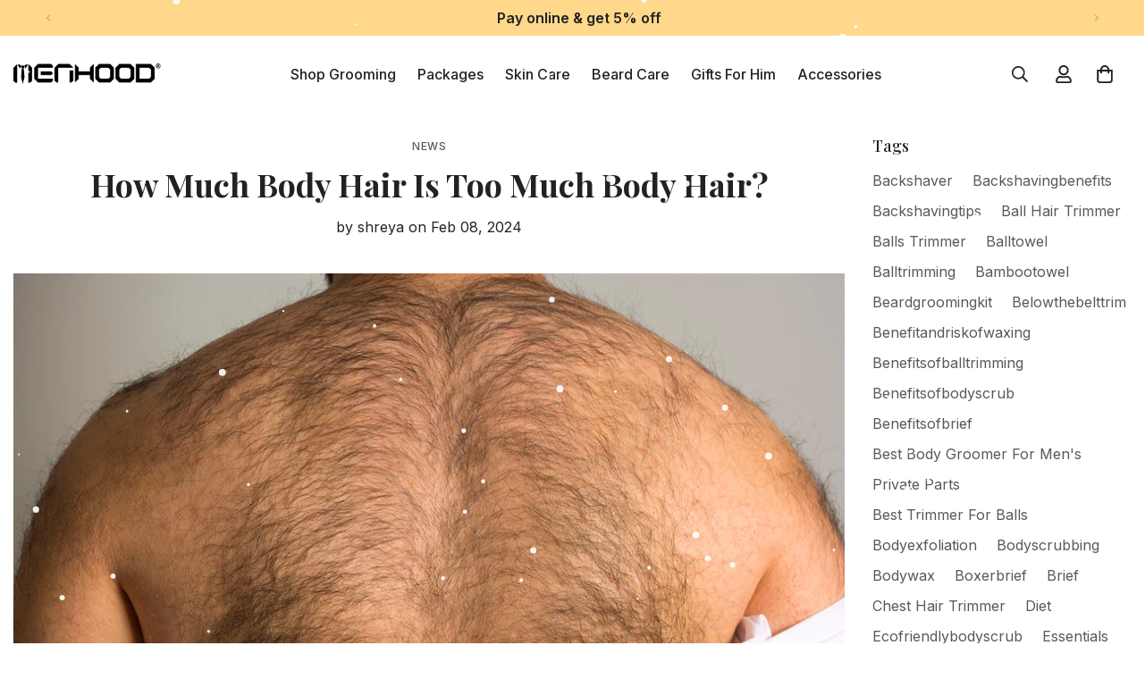

--- FILE ---
content_type: text/html; charset=utf-8
request_url: https://menhood.in/blogs/news/how-much-body-hair-is-too-much-body-hair
body_size: 59065
content:

<!doctype html>
<html
  class="no-js "
  lang="en"
  data-template="article"
  
>
  <head>


<!-- Google Tag Manager -->
<script>(function(w,d,s,l,i){w[l]=w[l]||[];w[l].push({'gtm.start':
new Date().getTime(),event:'gtm.js'});var f=d.getElementsByTagName(s)[0],
j=d.createElement(s),dl=l!='dataLayer'?'&l='+l:'';j.async=true;j.src=
'https://www.googletagmanager.com/gtm.js?id='+i+dl;f.parentNode.insertBefore(j,f);
})(window,document,'script','dataLayer','GTM-TMRMCF6');</script>
<!-- End Google Tag Manager -->
<!-- Google tag (gtag.js) -->
<script async src="https://www.googletagmanager.com/gtag/js?id=AW-374208388">
</script>
<script>
  window.dataLayer = window.dataLayer || [];
  function gtag(){dataLayer.push(arguments);}
  gtag('js', new Date());

  gtag('config', 'AW-374208388');
</script>
<!-- Google Tag Manager (noscript) -->
<noscript><iframe src="https://www.googletagmanager.com/ns.html?id=GTM-TMRMCF6"
height="0" width="0" style="display:none;visibility:hidden"></iframe></noscript>
<!-- End Google Tag Manager (noscript) -->

    
<!-- Gokwik theme code start -->
  <link rel="dns-prefetch" href="https://pdp.gokwik.co/">
  <link rel="dns-prefetch" href="https://api.gokwik.co">
    


  <script>
    window.gaTag = {ga4: ""}
    window.merchantInfo  = {
            mid: "19g6ilt2rkyyc",
            environment: "production",
            type: "merchantInfo",
      		storeId: "57024184429",
      		fbpixel: "2684566394996359",
            snapchatPixels: "5078031c-f963-4252-bc47-c02326427db5"
          }
    var productFormSelector = '';
    var cart = {"note":null,"attributes":{},"original_total_price":0,"total_price":0,"total_discount":0,"total_weight":0.0,"item_count":0,"items":[],"requires_shipping":false,"currency":"INR","items_subtotal_price":0,"cart_level_discount_applications":[],"checkout_charge_amount":0}
    var templateName = 'article'
  </script>

  <script src="https://pdp.gokwik.co/merchant-integration/build/merchant.integration.js?v4" defer></script>
<script>
   const getCountryData = async() =>{
  const getCountry = await fetch("/browsing_context_suggestions.json");
  const response = await getCountry.json();
  const res = response?.detected_values?.country_name;
  const styleElement = document.createElement("style");
  let css = "";
  switch(res){
    case "India":
      //Enter Selector to disable Shopify and Third Part Button
      css = ".shopifycheckoutbtn{display:none !important;}.gokwik-checkout{ display : flex !important;} #gokwik-buy-now{ display : block !important;}";
      break;
    default:
      //Enter Gokwik Selector | Dont change it if it is same.
      css = ".gokwik-checkout{ display : none !important;} #gokwik-buy-now{ display : none !important;}.shopifycheckoutbtn{display:block !important;}";
      break;
  }
  styleElement.textContent = css;
  document.head.appendChild(styleElement);
}
document.addEventListener("DOMContentLoaded", getCountryData);
</script>
  <script>
    if ('$' && '$' !== 'undefined') {
        const script = document.createElement('script');
        script.src = "https://www.googletagmanager.com/gtag/js?id="+ window.gaTag.ga4;
        script.defer = true;
        document.head.appendChild(script);
        window.dataLayer = window.dataLayer || [];
        function gtag(){dataLayer.push(arguments);}
        gtag('js', new Date());
        gtag('config', window.gaTag.ga4 ,{ 'groups': 'GA4','debug_mode':true });
    }
  </script>

  <script>
    window.addEventListener('gokwikLoaded', e => {
    var buyNowButton = document.getElementById('gokwik-buy-now');
if (buyNowButton) {
    buyNowButton.disabled = false;
    buyNowButton.classList.remove('disabled');
}
      var gokwikCheckoutButtons = document.querySelectorAll('.gokwik-checkout button');
gokwikCheckoutButtons.forEach(function(button) {
    button.disabled = false;
    button.classList.remove('disabled');
});
    //Do Not Touch This Line
    let clicked = false;
    let gokwikAdsID = "";
    const gokwikCheckoutEnable = (arrayOfElement) => {
      if (arrayOfElement.length === 0) return null;
      if (arrayOfElement.length > 1) {
        arrayOfElement.forEach(data => {
          if (data) {
            let targetElement = document.querySelectorAll(data);
            if (targetElement.length >= 1) {
              targetElement.forEach(element => {
                
                element.addEventListener("click", () => {
                  if (!clicked && gokwikAdsID) {
                    clicked = true;
                    gtag('event', 'conversion', {
                      'send_to': gokwikAdsID.toString().trim(),
                      'value': 0.0,
                      'currency': '',
                      'transaction_id': ''
                    });
                  }
                });
              });
            }
          }
        });
      }
    };
    gokwikCheckoutEnable(["#gokwik-buy-now",".gokwik-checkout button"])
    gokwikSdk.on('modal_closed', ()=>{
        clicked = false;
    })

    const targetElement = document.querySelector("body");
      function debounce(func, delay) {
        let timeoutId;
        return function () {
          const context = this;
          const args = arguments;
          clearTimeout(timeoutId);
          timeoutId = setTimeout(function () {
            func.apply(context, args);
          }, delay);
        };
      }

      const observer = new MutationObserver(() => {
     const addToCartButton = document.querySelector("button[name='add']");
const gokwikBuyNowButton = document.getElementById('gokwik-buy-now');

if (addToCartButton && addToCartButton.disabled) {
    gokwikBuyNowButton?.setAttribute('disabled', 'disabled');
} else {
    gokwikBuyNowButton?.removeAttribute('disabled');
}
    
        debouncedMyTimer();
      });

      const debouncedMyTimer = debounce(() => {
        observer.disconnect();
        //Do Not Touch this function
    
        gokwikCheckoutEnable(["#gokwik-buy-now",".gokwik-checkout button"])
        var gokwikCheckoutButtons = document.querySelectorAll('.gokwik-checkout button');
gokwikCheckoutButtons.forEach(function(button) {
    button.disabled = false;
    button.classList.remove('disabled');
});
        observer.observe(targetElement, { childList: true, subtree: true });
      }, 700);

      const config = { childList: true, subtree: true };
      observer.observe(targetElement, config);
    });
  </script>



<style>

.gokwik-checkout {
  width: 100%;
  display: flex;
  justify-content: center;
  flex-direction: column;
  align-items: end;
  margin-top: 10px;
}
.gokwik-checkout button {
  max-width:100%;
  width: 100%;
  border: none;
  display: flex;
  justify-content: center;
  align-items: center;
  background: #cb1825;
  position: relative;
  margin: 0;
cursor: pointer;
  border-radius: 2.5rem;
  padding: 5px 10px;
  height:45px;
}
#gokwik-buy-now.disabled, .gokwik-disabled{
  opacity:0.5;
  cursor: not-allowed;
  }
  .gokwik-checkout button:focus {
  outline: none;
}
.gokwik-checkout button > span {
  display: flex;
}
.gokwik-checkout button > span.btn-text {
  display: flex;
  flex-direction: column;
  color: #ffffff;
  align-items: center;
}
.gokwik-checkout button > span.btn-text > span:last-child {
	padding-top: 2px;
    font-size: 10px;
    line-height: 10px;
    text-transform: initial;
}
.gokwik-checkout button > span.btn-text > span:first-child {
   font-size: 18px;
    letter-spacing: .1rem;
}
.gokwik-checkout button > span.pay-opt-icon img:first-child {
  margin-right: 10px;
  margin-left: 10px;
  height:18px;
}
/*   Additional */
.gokwik-checkout button.disabled{
  opacity:0.5;
  cursor: not-allowed;
  }
.gokwik-checkout button.disabled .addloadr#btn-loader{
   display: block!important;
}
  #gokwik-buy-now.disabled .addloadr#btn-loader{
   display: block!important;
}

 

  

/* Loader CSS */
  #btn-loader{
    display: none;
    position: absolute;
    top: 0;
    bottom: 0;
    left: 0;
    right: 0;
    justify-content: center;
    align-items: center;
    background:#cb1825;
    border-radius: 2.5rem;
    
  } 

.cir-loader,
.cir-loader:after {
  border-radius: 50%;
  width: 35px;
  height: 35px;
}
.cir-loader {
  margin: 6px auto;
  font-size: 10px;
  position: relative;
  text-indent: -9999em;
  border-top: 0.5em solid rgba(255, 255, 255, 0.2);
  border-right: 0.5em solid rgba(255, 255, 255, 0.2);
  border-bottom: 0.5em solid rgba(255, 255, 255, 0.2);
  border-left: 0.5em solid #ffffff;
  -webkit-transform: translateZ(0);
  -ms-transform: translateZ(0);
  transform: translateZ(0);
  -webkit-animation: load8 1.1s infinite linear;
  animation: load8 1.1s infinite linear;
}
@-webkit-keyframes load8 {
  0% {
    -webkit-transform: rotate(0deg);
    transform: rotate(0deg);
  }
  100% {
    -webkit-transform: rotate(360deg);
    transform: rotate(360deg);
  }
}
@keyframes load8 {
  0% {
    -webkit-transform: rotate(0deg);
    transform: rotate(0deg);
  }
  100% {
    -webkit-transform: rotate(360deg);
    transform: rotate(360deg);
  }
}
</style> 





    <!-- Google tag (gtag.js) -->
<script async src="https://www.googletagmanager.com/gtag/js?id=G-115ZKP2M8C"></script>
<script>
  window.dataLayer = window.dataLayer || [];
  function gtag(){dataLayer.push(arguments);}
  gtag('js', new Date());
  gtag('config','G-115ZKP2M8C',{ 'groups': 'GA4'});
</script>
 <!-- Gokwik theme code End -->
 
<meta charset="utf-8">
    <meta http-equiv="X-UA-Compatible" content="IE=edge">
    <meta name="viewport" content="width=device-width, initial-scale=1, maximum-scale=1.0, user-scalable=0">
    <meta name="theme-color" content="">
    
    <link href="https://fonts.googleapis.com/css2?family=Playfair+Display:ital,wght@0,400..900;1,400..900&display=swap" rel="stylesheet"><link rel="canonical" href="https://menhood.in/blogs/news/how-much-body-hair-is-too-much-body-hair">
<link href="//menhood.in/cdn/shop/t/11/assets/grid.css?v=20886961665468048011706956622" rel="stylesheet" type="text/css" media="all" />
<link href="//menhood.in/cdn/shop/t/11/assets/base.css?v=65930524953266499441752293814" rel="stylesheet" type="text/css" media="all" />
<link href="//menhood.in/cdn/shop/t/11/assets/modules.css?v=141048919981892446941706956624" rel="stylesheet" type="text/css" media="all" />
<link href="//menhood.in/cdn/shop/t/11/assets/vendor.css?v=78734522753772538311706956622" rel="stylesheet" type="text/css" media="all" />


<link rel="preconnect" href="https://cdn.shopify.com" crossorigin>
<link href="//menhood.in/cdn/shop/t/11/assets/vendor.min.js?v=86086154703178899121706956624" as="script" rel="preload">

<link rel="icon" type="image/png" href="//menhood.in/cdn/shop/files/favicon-2_e3a9dd8c-ff92-4adc-b0af-1f56fa167e22.png?crop=center&height=32&v=1707229385&width=32"><title class="article">How Much Body Hair Is Too Much Body Hair?</title><meta name="description" content="Humans evolved from Neanderthals to make it simple, and we might be a distant cousin of the Apes. Now, we as a species have body hair in many places, places we may not want to publicize, if you know what we mean. To dive deeper into the topic at hand, one needs to understand body hair and hair at what places constitute"><meta property="og:site_name" content="Menhood® - Macobs Technologies Limited">
<meta property="og:url" content="https://menhood.in/blogs/news/how-much-body-hair-is-too-much-body-hair">
<meta property="og:title" content="How Much Body Hair Is Too Much Body Hair?">
<meta property="og:type" content="article">
<meta property="og:description" content="Humans evolved from Neanderthals to make it simple, and we might be a distant cousin of the Apes. Now, we as a species have body hair in many places, places we may not want to publicize, if you know what we mean. To dive deeper into the topic at hand, one needs to understand body hair and hair at what places constitute"><meta property="og:image" content="http://menhood.in/cdn/shop/articles/36-1647110740-518389601.webp?v=1707484764">
<meta property="og:image:secure_url" content="https://menhood.in/cdn/shop/articles/36-1647110740-518389601.webp?v=1707484764">
<meta property="og:image:width" content="1200">
<meta property="og:image:height" content="675"><meta name="twitter:site" content="@i/flow/login?redirect_after_login=%2FMenhoodgrooming"><meta name="twitter:card" content="summary_large_image">
<meta name="twitter:title" content="How Much Body Hair Is Too Much Body Hair?">
<meta name="twitter:description" content="Humans evolved from Neanderthals to make it simple, and we might be a distant cousin of the Apes. Now, we as a species have body hair in many places, places we may not want to publicize, if you know what we mean. To dive deeper into the topic at hand, one needs to understand body hair and hair at what places constitute">

<link rel="preconnect" href="https://fonts.shopifycdn.com" crossorigin><link rel="preload" as="font" href="//menhood.in/cdn/fonts/playfair_display/playfairdisplay_n7.592b3435e0fff3f50b26d410c73ae7ec893f6910.woff2" type="font/woff2" crossorigin><style>
  @font-face {  font-family: "Playfair Display";  font-weight: 700;  font-style: normal;  font-display: swap;  src: url("//menhood.in/cdn/fonts/playfair_display/playfairdisplay_n7.592b3435e0fff3f50b26d410c73ae7ec893f6910.woff2") format("woff2"),       url("//menhood.in/cdn/fonts/playfair_display/playfairdisplay_n7.998b1417dec711058cce2abb61a0b8c59066498f.woff") format("woff");}@font-face {  font-family: "Playfair Display";  font-weight: 900;  font-style: normal;  font-display: swap;  src: url("//menhood.in/cdn/fonts/playfair_display/playfairdisplay_n9.25b8b0442b16a9de210548264f9fabab9b6733a6.woff2") format("woff2"),       url("//menhood.in/cdn/fonts/playfair_display/playfairdisplay_n9.26302b5d8902d85a9f024e427e89918021cad942.woff") format("woff");}@font-face {  font-family: "Playfair Display";  font-weight: 600;  font-style: normal;  font-display: swap;  src: url("//menhood.in/cdn/fonts/playfair_display/playfairdisplay_n6.41e9dda2e7301ca861c0ec25a53c1bdf16b6624d.woff2") format("woff2"),       url("//menhood.in/cdn/fonts/playfair_display/playfairdisplay_n6.3fecbbfefcd2c3e39326078af5db97c0302e18b5.woff") format("woff");}:root {  --font-stack-header: "Playfair Display", serif;  --font-style-header: normal;  --font-weight-header: 700;  --font-weight-header--bolder: 900;  --font-weight-header--lighter: 600;}@font-face {  font-family: Inter;  font-weight: 400;  font-style: normal;  font-display: swap;  src: url("//menhood.in/cdn/fonts/inter/inter_n4.b2a3f24c19b4de56e8871f609e73ca7f6d2e2bb9.woff2") format("woff2"),       url("//menhood.in/cdn/fonts/inter/inter_n4.af8052d517e0c9ffac7b814872cecc27ae1fa132.woff") format("woff");}@font-face {  font-family: Inter;  font-weight: 700;  font-style: normal;  font-display: swap;  src: url("//menhood.in/cdn/fonts/inter/inter_n7.02711e6b374660cfc7915d1afc1c204e633421e4.woff2") format("woff2"),       url("//menhood.in/cdn/fonts/inter/inter_n7.6dab87426f6b8813070abd79972ceaf2f8d3b012.woff") format("woff");}@font-face {  font-family: Inter;  font-weight: 700;  font-style: normal;  font-display: swap;  src: url("//menhood.in/cdn/fonts/inter/inter_n7.02711e6b374660cfc7915d1afc1c204e633421e4.woff2") format("woff2"),       url("//menhood.in/cdn/fonts/inter/inter_n7.6dab87426f6b8813070abd79972ceaf2f8d3b012.woff") format("woff");}@font-face {  font-family: Inter;  font-weight: 400;  font-style: italic;  font-display: swap;  src: url("//menhood.in/cdn/fonts/inter/inter_i4.feae1981dda792ab80d117249d9c7e0f1017e5b3.woff2") format("woff2"),       url("//menhood.in/cdn/fonts/inter/inter_i4.62773b7113d5e5f02c71486623cf828884c85c6e.woff") format("woff");}@font-face {  font-family: Inter;  font-weight: 700;  font-style: italic;  font-display: swap;  src: url("//menhood.in/cdn/fonts/inter/inter_i7.b377bcd4cc0f160622a22d638ae7e2cd9b86ea4c.woff2") format("woff2"),       url("//menhood.in/cdn/fonts/inter/inter_i7.7c69a6a34e3bb44fcf6f975857e13b9a9b25beb4.woff") format("woff");}:root {  --font-weight-body--bold: 700;  --font-weight-body--bolder: 700;  --font-stack-body: Inter, sans-serif;  --font-style-body: normal;  --font-weight-body: 400;}
</style>
<style>
  html {
    font-size: calc(var(--font-base-size, 16) * 1px);
    -webkit-font-smoothing: antialiased;
    height: 100%;
    scroll-behavior: smooth;
  }
  body {
    margin: 0;
    font-family: var(--font-stack-body);
    font-weight: var(--font-weight-body);
    font-style: var(--font-style-body);
    color: rgb(var(--color-foreground));
    font-size: calc(var(--font-base-size, 16) * 1px);
    line-height: calc(var(--base-line-height) * 1px);
    background-color: rgb(var(--color-background));
    position: relative;
    min-height: 100%;
  }

  body,
  html {
    overflow-x: hidden;
  }

  html.prevent-scroll,
  html.prevent-scroll body {
    height: auto;
    overflow: hidden;
  }

  html.prevent-scroll {
    padding-right: var(--m-scrollbar-width);
  }

  h1,
  h2,
  h3,
  h4,
  h5,
  h6 {
    font-family: var(--font-stack-header);
    font-weight: var(--font-weight-header);
    font-style: var(--font-style-header);
    color: rgb(var(--color-heading));
    line-height: normal;
    letter-spacing: var(--heading-letter-spacing);
  }
  h1,
  .h1 {
    font-size: calc(((var(--font-h1-mobile)) / (var(--font-base-size))) * 1rem);
    line-height: 1.278;
  }

  h2,
  .h2 {
    font-size: calc(((var(--font-h2-mobile)) / (var(--font-base-size))) * 1rem);
    line-height: 1.267;
  }

  h3,
  .h3 {
    font-size: calc(((var(--font-h3-mobile)) / (var(--font-base-size))) * 1rem);
    line-height: 1.36;
  }

  h4,
  .h4 {
    font-size: calc(((var(--font-h4-mobile)) / (var(--font-base-size))) * 1rem);
    line-height: 1.4;
  }

  h5,
  .h5 {
    font-size: calc(((var(--font-h5-mobile)) / (var(--font-base-size))) * 1rem);
    line-height: 1.5;
  }

  h6,
  .h6 {
    font-size: calc(((var(--font-h6-mobile)) / (var(--font-base-size))) * 1rem);
    line-height: 1.5;
  }

  @media only screen and (min-width: 768px) {
    .h1,
    h1 {
      font-size: calc(((var(--font-h1-tablet)) / (var(--font-base-size))) * 1rem);
      line-height: 1.238;
    }
    .h2,
    h2 {
      font-size: calc(((var(--font-h2-tablet)) / (var(--font-base-size))) * 1rem);
      line-height: 1.235;
    }
    h3,
    .h3 {
      font-size: calc(((var(--font-h3-tablet)) / (var(--font-base-size))) * 1rem);
      line-height: 1.36;
    }
    h4,
    .h4 {
      font-size: calc(((var(--font-h4-tablet)) / (var(--font-base-size))) * 1rem);
      line-height: 1.4;
    }
  }

  @media only screen and (min-width: 1280px) {
    .h1,
    h1 {
      font-size: calc(((var(--font-h1-desktop)) / (var(--font-base-size))) * 1rem);
      line-height: 1.167;
    }
    .h2,
    h2 {
      font-size: calc(((var(--font-h2-desktop)) / (var(--font-base-size))) * 1rem);
      line-height: 1.238;
    }
    h3,
    .h3 {
      font-size: calc(((var(--font-h3-desktop)) / (var(--font-base-size))) * 1rem);
      line-height: 1.278;
    }
    h4,
    .h4 {
      font-size: calc(((var(--font-h4-desktop)) / (var(--font-base-size))) * 1rem);
      line-height: 1.333;
    }
    h5,
    .h5 {
      font-size: calc(((var(--font-h5-desktop)) / (var(--font-base-size))) * 1rem);
    }
    h6,
    .h6 {
      font-size: calc(((var(--font-h6-desktop)) / (var(--font-base-size))) * 1rem);
    }
  }
  [style*='--aspect-ratio'] {
    position: relative;
    overflow: hidden;
  }
  [style*='--aspect-ratio']:before {
    display: block;
    width: 100%;
    content: '';
    height: 0px;
  }
  [style*='--aspect-ratio'] > *:first-child {
    top: 0;
    left: 0;
    right: 0;
    position: absolute !important;
    object-fit: cover;
    width: 100%;
    height: 100%;
  }
  [style*='--aspect-ratio']:before {
    padding-top: calc(100% / (0.0001 + var(--aspect-ratio, 16/9)));
  }
  @media (max-width: 767px) {
    [style*='--aspect-ratio']:before {
      padding-top: calc(100% / (0.0001 + var(--aspect-ratio-mobile, var(--aspect-ratio, 16/9))));
    }
  }
  .swiper-wrapper {
    display: flex;
  }
  .swiper-container:not(.swiper-container-initialized) .swiper-slide {
    width: calc(100% / var(--items, 1));
    flex: 0 0 auto;
  }
  @media (max-width: 1023px) {
    .swiper-container:not(.swiper-container-initialized) .swiper-slide {
      min-width: 40vw;
      flex: 0 0 auto;
    }
  }
  @media (max-width: 767px) {
    .swiper-container:not(.swiper-container-initialized) .swiper-slide {
      min-width: 66vw;
      flex: 0 0 auto;
    }
  }
</style>

    

    <link href="//menhood.in/cdn/shop/t/11/assets/grid.css?v=20886961665468048011706956622" rel="stylesheet" type="text/css" media="all" />
    <link href="//menhood.in/cdn/shop/t/11/assets/base.css?v=65930524953266499441752293814" rel="stylesheet" type="text/css" media="all" />
    <link href="//menhood.in/cdn/shop/t/11/assets/modules.css?v=141048919981892446941706956624" rel="stylesheet" type="text/css" media="all" />

    
<style data-shopify>
:root,.m-color-default {
   		--color-background: 255,255,255;
      --color-background-secondary: 245,245,245;
   		
  		--gradient-background: #ffffff;
   		
   		--color-foreground: 34,34,34;
   		--color-foreground-secondary: 34,34,34;
  	--color-heading: 34,34,34;
   		--color-button: 203,23,36;
   		--color-button-text: 255,255,255;
   		--color-outline-button: 203,23,36;
  	--color-button-hover: 203, 23, 36;
  	--color-button-text-hover: 255, 255, 255;
   		--color-border: 238,238,238;
   		--color-price-sale: 203,23,36;
   		--color-price-regular: 0,0,0;
   		--color-form-field: 242,242,242;
   		--color-form-field-text: 0,0,0;
   		--color-tooltip: 34,34,34;
   		--color-tooltip-text: 255,255,255;
   	}
   
.m-color-dark {
   		--color-background: 0,0,0;
      --color-background-secondary: 245,245,245;
   		
  		--gradient-background: #000000;
   		
   		--color-foreground: 255,255,255;
   		--color-foreground-secondary: 201,201,201;
  	--color-heading: 255,255,255;
   		--color-button: 255,255,255;
   		--color-button-text: 34,34,34;
   		--color-outline-button: 255,255,255;
  	--color-button-hover: 255, 255, 255;
  	--color-button-text-hover: 34, 34, 34;
   		--color-border: 75,75,75;
   		--color-price-sale: 232,78,78;
   		--color-price-regular: 255,255,255;
   		--color-form-field: 255,255,255;
   		--color-form-field-text: 34,34,34;
   		--color-tooltip: 255,255,255;
   		--color-tooltip-text: 34,34,34;
   	}
   
.m-color-footer {
   		--color-background: 245,245,245;
      --color-background-secondary: 245,245,245;
   		
  		--gradient-background: #f5f5f5;
   		
   		--color-foreground: 0,0,0;
   		--color-foreground-secondary: 102,102,102;
  	--color-heading: 34,34,34;
   		--color-button: 203,23,36;
   		--color-button-text: 255,255,255;
   		--color-outline-button: 203,23,36;
  	--color-button-hover: 203, 23, 36;
  	--color-button-text-hover: 255, 255, 255;
   		--color-border: 222,222,222;
   		--color-price-sale: 203,23,36;
   		--color-price-regular: 0,0,0;
   		--color-form-field: 255,255,255;
   		--color-form-field-text: 0,0,0;
   		--color-tooltip: 34,34,34;
   		--color-tooltip-text: 255,255,255;
   	}
   
.m-color-badge-hot {
   		--color-background: 154,132,200;
      --color-background-secondary: 245,245,245;
   		
  		--gradient-background: #9a84c8;
   		
   		--color-foreground: 255,255,255;
   		--color-foreground-secondary: 255,255,255;
  	--color-heading: 255,255,255;
   		--color-button: 255,255,255;
   		--color-button-text: 34,34,34;
   		--color-outline-button: 255,255,255;
  	--color-button-hover: 255, 255, 255;
  	--color-button-text-hover: 34, 34, 34;
   		--color-border: 222,222,222;
   		--color-price-sale: 255,255,255;
   		--color-price-regular: 255,255,255;
   		--color-form-field: 255,255,255;
   		--color-form-field-text: 0,0,0;
   		--color-tooltip: 255,255,255;
   		--color-tooltip-text: 34,34,34;
   	}
   
.m-color-badge-new {
   		--color-background: 152,216,202;
      --color-background-secondary: 245,245,245;
   		
  		--gradient-background: #98d8ca;
   		
   		--color-foreground: 255,255,255;
   		--color-foreground-secondary: 255,255,255;
  	--color-heading: 255,255,255;
   		--color-button: 255,255,255;
   		--color-button-text: 34,34,34;
   		--color-outline-button: 255,255,255;
  	--color-button-hover: 255, 255, 255;
  	--color-button-text-hover: 34, 34, 34;
   		--color-border: 222,222,222;
   		--color-price-sale: 255,255,255;
   		--color-price-regular: 255,255,255;
   		--color-form-field: 255,255,255;
   		--color-form-field-text: 0,0,0;
   		--color-tooltip: 255,255,255;
   		--color-tooltip-text: 34,34,34;
   	}
   
.m-color-badge-sale {
   		--color-background: 218,63,63;
      --color-background-secondary: 245,245,245;
   		
  		--gradient-background: #da3f3f;
   		
   		--color-foreground: 255,255,255;
   		--color-foreground-secondary: 255,255,255;
  	--color-heading: 255,255,255;
   		--color-button: 255,255,255;
   		--color-button-text: 34,34,34;
   		--color-outline-button: 255,255,255;
  	--color-button-hover: 255, 255, 255;
  	--color-button-text-hover: 34, 34, 34;
   		--color-border: 222,222,222;
   		--color-price-sale: 255,255,255;
   		--color-price-regular: 255,255,255;
   		--color-form-field: 255,255,255;
   		--color-form-field-text: 0,0,0;
   		--color-tooltip: 255,255,255;
   		--color-tooltip-text: 34,34,34;
   	}
   
   .m-color-default, .m-color-dark, .m-color-footer, .m-color-badge-hot, .m-color-badge-new, .m-color-badge-sale {
   	color: rgb(var(--color-foreground));
   	background-color: rgb(var(--color-background));
   }:root {      /* ANIMATIONS */   	--m-duration-short: .1s;      --m-duration-default: .25s;      --m-duration-long: .5s;      --m-duration-image: .65s;      --m-duration-animate: 1s;      --m-animation-duration: 600ms;      --m-animation-fade-in-up: m-fade-in-up var(--m-animation-duration) cubic-bezier(0, 0, 0.3, 1) forwards;      --m-animation-fade-in-left: m-fade-in-left var(--m-animation-duration) cubic-bezier(0, 0, 0.3, 1) forwards;      --m-animation-fade-in-right: m-fade-in-right var(--m-animation-duration) cubic-bezier(0, 0, 0.3, 1) forwards;      --m-animation-fade-in-left-rtl: m-fade-in-left-rtl var(--m-animation-duration) cubic-bezier(0, 0, 0.3, 1) forwards;      --m-animation-fade-in-right-rtl: m-fade-in-right-rtl var(--m-animation-duration) cubic-bezier(0, 0, 0.3, 1) forwards;      --m-animation-fade-in: m-fade-in calc(var(--m-animation-duration) * 2) cubic-bezier(0, 0, 0.3, 1);      --m-animation-zoom-fade: m-zoom-fade var(--m-animation-duration) ease forwards;   	/* BODY */   	--base-line-height: 28;  /* INPUTS */  --inputs-border-width: 1px;   	--inputs-radius: 50px;   	/* BUTTON */   	--btn-letter-spacing: 0px;   	--btn-border-radius: 50px;   	--btn-border-width: 1px;   	--btn-line-height: 23px;   	   	--btn-text-transform: uppercase;   	   	/* COUNT BUBBLE */   	--color-cart-wishlist-count: #ffffff;   	--bg-cart-wishlist-count: #da3f3f;   	/* OVERLAY */   	--color-image-overlay: #000000;   	--opacity-image-overlay: 0.2;   	/* Notification */   	--color-success: 58,135,53;   	--color-warning: 210,134,26;     --color-error: 218, 63, 63;     --color-error-bg: #fbeaea;     --color-warning-bg: #faecd7;     --color-success-bg: #d1eccf;   	/* CUSTOM COLOR */   	--text-black: 0,0,0;   	--text-white: 255,255,255;   	--bg-black: 0,0,0;   	--bg-white: 255,255,255;   	--rounded-full: 9999px;   	--bg-card-placeholder: rgba(243,243,243,1);   	--arrow-select-box: url(//menhood.in/cdn/shop/t/11/assets/ar-down.svg?v=92728264558441377851706956624);   	/* FONT SIZES */   	--font-base-size: 16;   	--font-btn-size: 18px;   	--font-btn-weight: 500;   	--font-h1-desktop: 36;   	--font-h1-tablet: 25;   	--font-h1-mobile: 21;   	--font-h2-desktop: 26;   	--font-h2-tablet: 20;   	--font-h2-mobile: 18;   	--font-h3-desktop: 20;   	--font-h3-tablet: 16;   	--font-h3-mobile: 14;   	--font-h4-desktop: 18;   	--font-h4-tablet: 14;   	--font-h4-mobile: 14;   	--font-h5-desktop: 18;   	--font-h5-mobile: 16;   	--font-h6-desktop: 16;   	--font-h6-mobile: 16;   	--heading-letter-spacing: 0px;  --arrow-down-url: url(//menhood.in/cdn/shop/t/11/assets/arrow-down.svg?v=157552497485556416461706956622);  --arrow-down-white-url: url(//menhood.in/cdn/shop/t/11/assets/arrow-down-white.svg?v=70535736727834135531706956624);  --product-title-line-clamp: 2;   	--spacing-sections-desktop: 100px;      --spacing-sections-laptop: 80px;      --spacing-sections-tablet: 60px;      --spacing-sections-mobile: 48px;   	/* LAYOUT */   	--container-width: 1300px;  --fluid-container-width: 1620px;  --fluid-container-offset: 65px;   }
</style><link rel="stylesheet" href="//menhood.in/cdn/shop/t/11/assets/search.css?v=117949639457187460371706956622" media="print" onload="this.media='all'">
<link rel="stylesheet" href="//menhood.in/cdn/shop/t/11/assets/cart.css?v=163815592392622210731742285679" media="print" onload="this.media='all'">

<noscript><link href="//menhood.in/cdn/shop/t/11/assets/search.css?v=117949639457187460371706956622" rel="stylesheet" type="text/css" media="all" /></noscript>
<noscript><link href="//menhood.in/cdn/shop/t/11/assets/cart.css?v=163815592392622210731742285679" rel="stylesheet" type="text/css" media="all" /></noscript><link href="//menhood.in/cdn/shop/t/11/assets/vendor.css?v=78734522753772538311706956622" rel="stylesheet" type="text/css" media="all" /><link rel="stylesheet" href="//menhood.in/cdn/shop/t/11/assets/custom-style.css?v=61067580791194876181745502327" media="print" onload="this.media='all'">
<link rel="stylesheet" href="//menhood.in/cdn/shop/t/11/assets/custom.css?v=73928773811092218451758621184" media="print" onload="this.media='all'">
<noscript><link href="//menhood.in/cdn/shop/t/11/assets/custom-style.css?v=61067580791194876181745502327" rel="stylesheet" type="text/css" media="all" /></noscript>
<noscript><link href="//menhood.in/cdn/shop/t/11/assets/custom.css?v=73928773811092218451758621184" rel="stylesheet" type="text/css" media="all" /></noscript><style data-shopify>.m-topbar a[href*="pinterest"],.m-topbar a[href*="twitter"] {	display: none;}body .m-product-tag--new {  background-color: #64BF99;}body .m-product-tag--sale {  background-color: #DA3F3F;}.m-icon-box--small {  border-top: 1px solid rgb(var(--color-border));}.m-icon-box--small .m-icon-box__heading {  line-height: 26px;  font-size: 18px;  margin-bottom: 6px;}body .m-footer--block .social-media-links {  gap: 12px;  margin: 0;  padding: 5px 0;  flex-wrap: wrap;}body .m-footer--block .social-media-links a {  color: #222;  width: 48px;  height: 48px;  padding: 0;  display: inline-flex;  align-items: center;  justify-content: center;  border-radius: 50%;  background-color: #E9E9E9;  transition: all .3s;}body .m-footer--block .social-media-links a:hover {  background-color: #222;  color: #fff;  box-shadow: 0 0 0 0.2rem #222;}@media (min-width: 1536px) {  body .m-footer--block-newsletter .m-footer--block-title {    font-size: 42px;  }}
</style>


<script src="//menhood.in/cdn/shop/t/11/assets/product-list.js?v=102537563361158566361706956624" defer="defer"></script>


    <script src="//menhood.in/cdn/shop/t/11/assets/vendor.min.js?v=86086154703178899121706956624" defer="defer"></script>
    <script src="//menhood.in/cdn/shop/t/11/assets/theme-global.js?v=41571011536393603421742562944" defer="defer"></script>  <script>window.performance && window.performance.mark && window.performance.mark('shopify.content_for_header.start');</script><meta name="google-site-verification" content="MWwN-mkQu5rbLFGri40i1a8K_vQo612Zr6UixmhMAeY">
<meta id="shopify-digital-wallet" name="shopify-digital-wallet" content="/57024184429/digital_wallets/dialog">
<meta id="in-context-paypal-metadata" data-shop-id="57024184429" data-venmo-supported="false" data-environment="production" data-locale="en_US" data-paypal-v4="true" data-currency="INR">
<link rel="alternate" type="application/atom+xml" title="Feed" href="/blogs/news.atom" />
<script async="async" src="/checkouts/internal/preloads.js?locale=en-IN"></script>
<script id="shopify-features" type="application/json">{"accessToken":"a98a4eb2be17961ca4bf86e699b5c5d4","betas":["rich-media-storefront-analytics"],"domain":"menhood.in","predictiveSearch":true,"shopId":57024184429,"locale":"en"}</script>
<script>var Shopify = Shopify || {};
Shopify.shop = "8d26c2-2.myshopify.com";
Shopify.locale = "en";
Shopify.currency = {"active":"INR","rate":"1.0"};
Shopify.country = "IN";
Shopify.theme = {"name":"Menhood Official Theme","id":125191061613,"schema_name":"Minimog - OS 2.0","schema_version":"5.0.2","theme_store_id":null,"role":"main"};
Shopify.theme.handle = "null";
Shopify.theme.style = {"id":null,"handle":null};
Shopify.cdnHost = "menhood.in/cdn";
Shopify.routes = Shopify.routes || {};
Shopify.routes.root = "/";</script>
<script type="module">!function(o){(o.Shopify=o.Shopify||{}).modules=!0}(window);</script>
<script>!function(o){function n(){var o=[];function n(){o.push(Array.prototype.slice.apply(arguments))}return n.q=o,n}var t=o.Shopify=o.Shopify||{};t.loadFeatures=n(),t.autoloadFeatures=n()}(window);</script>
<script id="shop-js-analytics" type="application/json">{"pageType":"article"}</script>
<script defer="defer" async type="module" src="//menhood.in/cdn/shopifycloud/shop-js/modules/v2/client.init-shop-cart-sync_IZsNAliE.en.esm.js"></script>
<script defer="defer" async type="module" src="//menhood.in/cdn/shopifycloud/shop-js/modules/v2/chunk.common_0OUaOowp.esm.js"></script>
<script type="module">
  await import("//menhood.in/cdn/shopifycloud/shop-js/modules/v2/client.init-shop-cart-sync_IZsNAliE.en.esm.js");
await import("//menhood.in/cdn/shopifycloud/shop-js/modules/v2/chunk.common_0OUaOowp.esm.js");

  window.Shopify.SignInWithShop?.initShopCartSync?.({"fedCMEnabled":true,"windoidEnabled":true});

</script>
<script>(function() {
  var isLoaded = false;
  function asyncLoad() {
    if (isLoaded) return;
    isLoaded = true;
    var urls = ["","https:\/\/d2fk970j0emtue.cloudfront.net\/shop\/js\/free-gift-cart-upsell-pro.min.js?shop=8d26c2-2.myshopify.com","https:\/\/d1639lhkj5l89m.cloudfront.net\/js\/storefront\/uppromote.js?shop=8d26c2-2.myshopify.com","https:\/\/intg.snapchat.com\/shopify\/shopify-scevent-init.js?id=fee9e7f5-76be-49bb-858d-6ee77bd2df03\u0026shop=8d26c2-2.myshopify.com","https:\/\/quizify.arhamcommerce.com\/js\/shortcode.js?shop=8d26c2-2.myshopify.com","\/\/cdn.shopify.com\/proxy\/d54c4d47a8744b1c5e4efec3a6d40cc3b0beb99d5021239177595262d441faf4\/api.goaffpro.com\/loader.js?shop=8d26c2-2.myshopify.com\u0026sp-cache-control=cHVibGljLCBtYXgtYWdlPTkwMA","https:\/\/svc.nitrocommerce.ai\/v1\/services\/shopify\/xshopify.js?_t=d37327fa-6486-4b45-b907-669698e561fe\u0026shop=8d26c2-2.myshopify.com","https:\/\/cdn.ryviu.com\/v\/static\/js\/app.js?shop=8d26c2-2.myshopify.com"];
    for (var i = 0; i < urls.length; i++) {
      var s = document.createElement('script');
      s.type = 'text/javascript';
      s.async = true;
      s.src = urls[i];
      var x = document.getElementsByTagName('script')[0];
      x.parentNode.insertBefore(s, x);
    }
  };
  if(window.attachEvent) {
    window.attachEvent('onload', asyncLoad);
  } else {
    window.addEventListener('load', asyncLoad, false);
  }
})();</script>
<script id="__st">var __st={"a":57024184429,"offset":19800,"reqid":"2c2ba4d5-2726-4485-9fe8-7b1c4feb44ba-1768408389","pageurl":"menhood.in\/blogs\/news\/how-much-body-hair-is-too-much-body-hair","s":"articles-558669561965","u":"936d4923548e","p":"article","rtyp":"article","rid":558669561965};</script>
<script>window.ShopifyPaypalV4VisibilityTracking = true;</script>
<script id="captcha-bootstrap">!function(){'use strict';const t='contact',e='account',n='new_comment',o=[[t,t],['blogs',n],['comments',n],[t,'customer']],c=[[e,'customer_login'],[e,'guest_login'],[e,'recover_customer_password'],[e,'create_customer']],r=t=>t.map((([t,e])=>`form[action*='/${t}']:not([data-nocaptcha='true']) input[name='form_type'][value='${e}']`)).join(','),a=t=>()=>t?[...document.querySelectorAll(t)].map((t=>t.form)):[];function s(){const t=[...o],e=r(t);return a(e)}const i='password',u='form_key',d=['recaptcha-v3-token','g-recaptcha-response','h-captcha-response',i],f=()=>{try{return window.sessionStorage}catch{return}},m='__shopify_v',_=t=>t.elements[u];function p(t,e,n=!1){try{const o=window.sessionStorage,c=JSON.parse(o.getItem(e)),{data:r}=function(t){const{data:e,action:n}=t;return t[m]||n?{data:e,action:n}:{data:t,action:n}}(c);for(const[e,n]of Object.entries(r))t.elements[e]&&(t.elements[e].value=n);n&&o.removeItem(e)}catch(o){console.error('form repopulation failed',{error:o})}}const l='form_type',E='cptcha';function T(t){t.dataset[E]=!0}const w=window,h=w.document,L='Shopify',v='ce_forms',y='captcha';let A=!1;((t,e)=>{const n=(g='f06e6c50-85a8-45c8-87d0-21a2b65856fe',I='https://cdn.shopify.com/shopifycloud/storefront-forms-hcaptcha/ce_storefront_forms_captcha_hcaptcha.v1.5.2.iife.js',D={infoText:'Protected by hCaptcha',privacyText:'Privacy',termsText:'Terms'},(t,e,n)=>{const o=w[L][v],c=o.bindForm;if(c)return c(t,g,e,D).then(n);var r;o.q.push([[t,g,e,D],n]),r=I,A||(h.body.append(Object.assign(h.createElement('script'),{id:'captcha-provider',async:!0,src:r})),A=!0)});var g,I,D;w[L]=w[L]||{},w[L][v]=w[L][v]||{},w[L][v].q=[],w[L][y]=w[L][y]||{},w[L][y].protect=function(t,e){n(t,void 0,e),T(t)},Object.freeze(w[L][y]),function(t,e,n,w,h,L){const[v,y,A,g]=function(t,e,n){const i=e?o:[],u=t?c:[],d=[...i,...u],f=r(d),m=r(i),_=r(d.filter((([t,e])=>n.includes(e))));return[a(f),a(m),a(_),s()]}(w,h,L),I=t=>{const e=t.target;return e instanceof HTMLFormElement?e:e&&e.form},D=t=>v().includes(t);t.addEventListener('submit',(t=>{const e=I(t);if(!e)return;const n=D(e)&&!e.dataset.hcaptchaBound&&!e.dataset.recaptchaBound,o=_(e),c=g().includes(e)&&(!o||!o.value);(n||c)&&t.preventDefault(),c&&!n&&(function(t){try{if(!f())return;!function(t){const e=f();if(!e)return;const n=_(t);if(!n)return;const o=n.value;o&&e.removeItem(o)}(t);const e=Array.from(Array(32),(()=>Math.random().toString(36)[2])).join('');!function(t,e){_(t)||t.append(Object.assign(document.createElement('input'),{type:'hidden',name:u})),t.elements[u].value=e}(t,e),function(t,e){const n=f();if(!n)return;const o=[...t.querySelectorAll(`input[type='${i}']`)].map((({name:t})=>t)),c=[...d,...o],r={};for(const[a,s]of new FormData(t).entries())c.includes(a)||(r[a]=s);n.setItem(e,JSON.stringify({[m]:1,action:t.action,data:r}))}(t,e)}catch(e){console.error('failed to persist form',e)}}(e),e.submit())}));const S=(t,e)=>{t&&!t.dataset[E]&&(n(t,e.some((e=>e===t))),T(t))};for(const o of['focusin','change'])t.addEventListener(o,(t=>{const e=I(t);D(e)&&S(e,y())}));const B=e.get('form_key'),M=e.get(l),P=B&&M;t.addEventListener('DOMContentLoaded',(()=>{const t=y();if(P)for(const e of t)e.elements[l].value===M&&p(e,B);[...new Set([...A(),...v().filter((t=>'true'===t.dataset.shopifyCaptcha))])].forEach((e=>S(e,t)))}))}(h,new URLSearchParams(w.location.search),n,t,e,['guest_login'])})(!0,!0)}();</script>
<script integrity="sha256-4kQ18oKyAcykRKYeNunJcIwy7WH5gtpwJnB7kiuLZ1E=" data-source-attribution="shopify.loadfeatures" defer="defer" src="//menhood.in/cdn/shopifycloud/storefront/assets/storefront/load_feature-a0a9edcb.js" crossorigin="anonymous"></script>
<script data-source-attribution="shopify.dynamic_checkout.dynamic.init">var Shopify=Shopify||{};Shopify.PaymentButton=Shopify.PaymentButton||{isStorefrontPortableWallets:!0,init:function(){window.Shopify.PaymentButton.init=function(){};var t=document.createElement("script");t.src="https://menhood.in/cdn/shopifycloud/portable-wallets/latest/portable-wallets.en.js",t.type="module",document.head.appendChild(t)}};
</script>
<script data-source-attribution="shopify.dynamic_checkout.buyer_consent">
  function portableWalletsHideBuyerConsent(e){var t=document.getElementById("shopify-buyer-consent"),n=document.getElementById("shopify-subscription-policy-button");t&&n&&(t.classList.add("hidden"),t.setAttribute("aria-hidden","true"),n.removeEventListener("click",e))}function portableWalletsShowBuyerConsent(e){var t=document.getElementById("shopify-buyer-consent"),n=document.getElementById("shopify-subscription-policy-button");t&&n&&(t.classList.remove("hidden"),t.removeAttribute("aria-hidden"),n.addEventListener("click",e))}window.Shopify?.PaymentButton&&(window.Shopify.PaymentButton.hideBuyerConsent=portableWalletsHideBuyerConsent,window.Shopify.PaymentButton.showBuyerConsent=portableWalletsShowBuyerConsent);
</script>
<script data-source-attribution="shopify.dynamic_checkout.cart.bootstrap">document.addEventListener("DOMContentLoaded",(function(){function t(){return document.querySelector("shopify-accelerated-checkout-cart, shopify-accelerated-checkout")}if(t())Shopify.PaymentButton.init();else{new MutationObserver((function(e,n){t()&&(Shopify.PaymentButton.init(),n.disconnect())})).observe(document.body,{childList:!0,subtree:!0})}}));
</script>

<script>window.performance && window.performance.mark && window.performance.mark('shopify.content_for_header.end');</script> 
<script src="https:\/\/cdn.ryviu.com\/v\/static\/js\/app.js?n=1\u0026shop=8d26c2-2.myshopify.com" defer="defer"></script><script>
      document.documentElement.className = document.documentElement.className.replace('no-js', 'js');
      if (Shopify.designMode) {
        document.documentElement.classList.add('shopify-design-mode');
      }
    </script>
    <script>window.MinimogTheme = {};window.MinimogLibs = {};window.MinimogStrings = {  addToCart: "Add to cart",  soldOut: "Sold Out",  unavailable: "Unavailable",  inStock: "In Stock",  lowStock: "Low stock",  checkout: "Check out",  viewCart: "View Cart",  cartRemove: "Remove",  zipcodeValidate: "Zip code can\u0026#39;t be blank",  noShippingRate: "There are no shipping rates for your address.",  shippingRatesResult: "We found {{count}} shipping rate(s) for your address",  recommendTitle: "Recommendation for you",  shipping: "Shipping",  add: "Add",  itemAdded: "Product added to cart successfully",  requiredField: "Please fill all the required fields(*) before Add To Cart!",  hours: "hours",  mins: "mins",  outOfStock: "Out of stock",  sold: "Sold",  available: "Available",  preorder: "Pre-order",  sold_out_items_message: "The product is already sold out.",  unitPrice: "Unit price",  unitPriceSeparator: "per",  cartError: "There was an error while updating your cart. Please try again.",  quantityError: "Not enough items available. Only [quantity] left.",  selectVariant: "Please select a variant before adding the product to your cart.",  valideDateTimeDelivery: "Please choose the current or future time."};window.MinimogThemeStyles = {  product: "https://menhood.in/cdn/shop/t/11/assets/product.css?v=39295602696750940791706956623",  productInventory: "https://menhood.in/cdn/shop/t/11/assets/component-product-inventory.css?v=110067085833500870761706956625"};window.MinimogThemeScripts = {  productModel: "https://menhood.in/cdn/shop/t/11/assets/product-model.js?v=116323143127740990381706956624",  productMedia: "https://menhood.in/cdn/shop/t/11/assets/product-media.js?v=133555649063739802421706956622",  variantsPicker: "https://menhood.in/cdn/shop/t/11/assets/variant-picker.js?v=150891114309152269391706956623",  instagram: "https://menhood.in/cdn/shop/t/11/assets/instagram.js?v=154981741194327260961706956624",  parallax: "https://menhood.in/cdn/shop/t/11/assets/simple-parallax.min.js?v=37778088828013108971706956624",  productInventory: "https://menhood.in/cdn/shop/t/11/assets/product-inventory.js?v=149064016435747096101706956623"};window.MinimogSettings = {  design_mode: false,  requestPath: "\/blogs\/news\/how-much-body-hair-is-too-much-body-hair",  template: "article",  templateName: "article",currency_code: "INR",  money_format: "₹{{amount_no_decimals}}",  base_url: window.location.origin + Shopify.routes.root,  money_with_currency_format: "Rs.{{amount_no_decimals}}","filter_color1.png":"\/\/menhood.in\/cdn\/shop\/t\/11\/assets\/filter_color1.png?v=147458027895443808701706956623","filter_color1":"Gingham","filter_color2.png":"\/\/menhood.in\/cdn\/shop\/t\/11\/assets\/filter_color2.png?v=177856991997372355631706956623","filter_color2":"flannel","filter_color3.png":"\/\/menhood.in\/cdn\/shop\/t\/11\/assets\/filter_color3.png?12370","filter_color3":"floral",theme: {    id: 125191061613,    name: "Menhood Official Theme",    role: "main",    version: "5.0.2",    online_store_version: "2.0",    preview_url: "https://menhood.in?preview_theme_id=125191061613",  },  shop_domain: "https:\/\/menhood.in",  shop_locale: {    published: [{"shop_locale":{"locale":"en","enabled":true,"primary":true,"published":true}}],    current: "en",    primary: "en",  },  routes: {    root: "\/",    cart: "\/cart",    product_recommendations_url: "\/recommendations\/products",    cart_add_url: '/cart/add',    cart_change_url: '/cart/change',    cart_update_url: '/cart/update',    predictive_search_url: '/search/suggest',    search_url: '/search'  },  hide_unavailable_product_options: true,  pcard_image_ratio: "original",  cookie_consent_allow: "Allow cookies",  cookie_consent_message: "This website uses cookies to ensure you get the best experience on our website.",  cookie_consent_placement: "bottom-left",  cookie_consent_learnmore_link: "https:\/\/www.cookiesandyou.com\/",  cookie_consent_learnmore: "Learn more",  cookie_consent_theme: "white",  cookie_consent_decline: "Decline",  show_cookie_consent: false,  product_colors: "red: #FF6961,\nyellow: #FDDA76,\nblack: #000000,\nblack band: #000000,\nblue: #8DB4D2,\ngreen: #C1E1C1,\npurple: #B19CD9,\nsilver: #EEEEEF,\nwhite: #FFFFFF,\nbrown: #836953,\nlight brown: #B5651D,\ndark turquoise: #23cddc,\norange: #FFB347,\ntan: #E9D1BF,\nviolet: #B490B0,\npink: #FFD1DC,\ngrey: #E0E0E0,\nsky: #96BDC6,\npale leaf: #CCD4BF,\nlight blue: #b1c5d4,\ndark grey: #aca69f,\nbeige: #EBE6DB,\nbeige band: #EED9C4,\ndark blue: #063e66,\ncream: #F1F2E2,\nlight pink: #FBCFCD,\nmint: #bedce3,\ndark gray: #3A3B3C,\nrosy brown: #c4a287,\nlight grey:#D3D3D3,\ncopper: #B87333,\nrose gold: #ECC5C0,\nnight blue: #151B54,\ncoral: #FF7F50,\nlight purple: #C6AEC7,\nivy green: #5b7763,\nsand: #f2d2a9,\npale grey: #878785,\nlead: #6c6b6c",  use_ajax_atc: false,  discount_code_enable: false,  enable_cart_drawer: false,  pcard_show_lowest_prices: false,  date_now: "2026\/01\/14 22:03:00+0530 (IST)",  foxKitBaseUrl: "foxkit.app"};function __setSwatchesOptions() {
    try {
      MinimogSettings._colorSwatches = []
      MinimogSettings._imageSwatches = []

      MinimogSettings.product_colors
        .split(',').filter(Boolean)
        .forEach(colorSwatch => {
          const [key, value] = colorSwatch.split(':')
          MinimogSettings._colorSwatches.push({
            key: key.trim().toLowerCase(),
            value: value && value.trim() || ''
          })
        })

      Object.keys(MinimogSettings).forEach(key => {
        if (key.includes('filter_color') && !key.includes('.png')) {
          if (MinimogSettings[`${key}.png`]) {
            MinimogSettings._imageSwatches.push({
              key: MinimogSettings[key].toLowerCase(),
              value: MinimogSettings[`${key}.png`]
            })
          }
        }
      })
    } catch (e) {
      console.error('Failed to convert color/image swatch structure!', e)
    }
  }

  __setSwatchesOptions();
</script>

  


    

    

    
  

    <script type="text/javascript">
    (function(c,l,a,r,i,t,y){
        c[a]=c[a]||function(){(c[a].q=c[a].q||[]).push(arguments)};
        t=l.createElement(r);t.async=1;t.src="https://www.clarity.ms/tag/"+i;
        y=l.getElementsByTagName(r)[0];y.parentNode.insertBefore(t,y);
    })(window, document, "clarity", "script", "l3ugefpe1q");
</script>

<link href="https://fonts.googleapis.com/css2?family=Figtree:ital,wght@0,300..900;1,300..900&display=swap" rel="stylesheet">


<style>
  
.container {
    max-width: 1300px;
}
.template-collection .m-collection-toolbar .m-select-custom.js-selectCustom {
    box-shadow: rgba(9, 30, 66, 0.25) 0px 4px 8px -2px, rgba(9, 30, 66, 0.08) 0px 0px 0px 1px;
    width: 195px;
    padding: 8px 20px;
    border-radius: 50px;
}


.template-collection .price_details {
    color: #93929c;
}
.template-collection .price_details b {
    color: #222222;
}
.sticky_cart .sticky-atc-form input.m-quantity__input.form-field.form-field--no-border.m\:text-center {
    width: 50px !important;

}
  
.sticky_cart .sticky-atc-form .m-quantity .m-quantity__button {
    width: 25px !important;
}

.m-select-custom--option {
    color: rgba(var(--color-foreground),0.3);
}


@media(min-width:900px){
    .template-product .sticky_cart {
    position: fixed;
    left: 0;
    bottom: 0;
    width: 100%;
    background: white;
    padding: 0px 15px;
    z-index: 9999;
    
}

.template-product .sticky_cart .m-quantity {
    min-width: 19%;
    margin-right: 20px;
}

.template-product .sticky_cart .prd-image-title {
    display: flex;
    align-items: center;
    column-gap: 20px;
}

.template-product .sticky_cart .prd-image-title img {
    width: 77px;
}

.template-product .sticky_cart .prd-image-title h3 {
    font-size: 17px;
}

.template-product .sticky_cart .product-details {
    display: flex;
}

.template-product .sticky_cart .prd-details.prd-details-left {
    flex: 1;
}

.template-product .sticky_cart .prd-image-price-cart {
    display: flex;
    align-items: center;
    column-gap: 25px;
}

.template-product .sticky_cart .prd-details.prd-details-right {
    display: flex;
    align-items: center;
}

.template-product .sticky_cart {
    padding-left: 6%;
    padding-right: 6%;
}
}

select.m-product-option--dropdown-select {
    border-radius: 4px;
    border: 1px solid rgb(var(--color-border));
    padding: 10px;
    margin-right: 20px 
}

@media(max-width:899px){
     .template-product .sticky_cart {
    position: fixed;
    left: 0;
    bottom: 0;
    width: 100%;
    background: white;
    padding: 10px;
    z-index: 9999;
    
}

    
.template-product .sticky_cart .prd-image-title img {
    width: 77px;
}

    .template-product .sticky_cart .prd-image-title,
   .template-product .sticky_cart .m-quantity,
   .template-product .sticky_cart .prd-price{
    display: none;
    }


form#sticky-atc-form- {
    flex-direction: column;
    row-gap: 10px;
}
  
}
  
@media(max-width:676px){
  .template-search .m-search-result .m\:w-1\/2 {
    width: 100%;
  }
  .template-collection .toolbarnew {
      box-shadow: rgba(9, 30, 66, 0.25) 0px 4px 8px -2px, rgba(9, 30, 66, 0.08) 0px 0px 0px 1px;
      padding: 10px;
      border-radius: 50px;
  }
  .packagescollection .container {
      padding: 0px;
  }
  .packagescollection .container .m-collection-products.m\:flex.m\:flex-wrap.m-cols-2 {
      padding: 0 15px;
  }
  .packagescollection .container .m-collection-toolbar .m-collection-toolbar--wrapper {
      padding: 15px;
  }
}

.sticky_cart:not(.scrolled) {
    display: none !important;
}
  
</style>    
 <link href="//menhood.in/cdn/shop/t/11/assets/swiper-bundle.min.css?v=180860052655026696261748321327" rel="stylesheet" type="text/css" media="all" />


<!-- BEGIN app block: shopify://apps/boost-shop-countdown-timer/blocks/app-embed/05c26af7-94b9-4e6c-a757-3ca1d3d5b0d1 --><script>
  var countdownBoostShopArray = [];

  ``
  var type = "cart"
  var published = "true"
  var title = "Hurry up!"
  var subheading = "Sale ends in:"
  var startDate = "2025-03-21T14:01:00.000Z"
  var endDate = "2025-03-19T08:25:00.000Z"
  var timerType = "buyerSession"
  var closeButton = "false"
  var CTALink = ""
  var CTAType = "button"
  var stickyBar = "false"
  var onceItEnds = "repeat"
  var expiredFontSize = "20"
  var expiredFontColor = "#000"
  var fontFamily = "inherit"
  var specificPages = "product"
  var timerSize = "25"
  var specificCollectionsOrProductIDEmbed = ""
  var specificCollectionsOrProductID = specificCollectionsOrProductIDEmbed.split(",");
  var productTag = "";
  var productTagEmbed = productTag.split(",");
  var recurringTimerStartDays = ""
  var recurringTimerStartHours = "13"
  var recurringTimerStartMins = "55"
  var recurringTimerEndHours = "15"
  var recurringTimerEndMins = "55"
  var buyerSessionMinutes = "10"
  var CTAaddToCartProductID = "0"
  var countdownId = "793928e2-292a-4677-aaaf-5beaf8bb6906"
  var name = "Timer Name"
  var expiredTitle = "Expiration"
  var subheadingSize = "15"
  var subheadingColor = "#36a809"
  var buttonText = "Shop Now"
  var backgroundColor = "#fff"
  var timerColor = "#36a809"
  var titleColor = "#36a809"
  var titleSize = "20"
  var legendFontSize = "10"
  var legendFontColor = "#36a809"
  var buttonFontSize = "15"
  var buttonBackgroundColor = "#eee6e6"
  var buttonRadius = "5"
  var buttonFontColor = "#302e2e"
  var legendDays = "Days"
  var legendHours = "Hours"
  var legendMins = "Mins"
  var legendSecs = "Secs"
  var borderRadius = "4"
  var injection = "true"
  var CTAaddToCartQty = "1"
  var embedID = Array.from(specificCollectionsOrProductID)
// Create an object to store the current countdown settings
  var productTitle = ``
  var country = `all`
  var backgroundURL = ``
  var backgroundURLMobile = ``
  var style = `{"theme"=>"custom", "titleSize"=>"20", "titleColor"=>"#36a809", "subheadingSize"=>"15", "subheadingColor"=>"#36a809", "backgroundColor"=>"#fff", "backgroundURL"=>"", "backgroundURLMobile"=>"", "timerColor"=>"#36a809", "legendFontSize"=>"10", "legendFontColor"=>"#36a809", "buttonFontSize"=>"15", "buttonBackgroundColor"=>"#eee6e6", "buttonRadius"=>"5", "buttonFontColor"=>"#302e2e", "expiredFontSize"=>"20", "expiredFontColor"=>"#000", "fontFamily"=>"inherit", "timerSize"=>"25", "borderRadius"=>"4"}`

  var countdownBoosthopSettings = {
    productTagEmbed: productTagEmbed,
    productTitle: productTitle,
    type: type,
    published: published,
    title: title,
    subheading: subheading,
    startDate: startDate,
    endDate: endDate,
    timerType: timerType,
    closeButton: closeButton,
    CTALink: CTALink,
    CTAType: CTAType,
    stickyBar: stickyBar,
    onceItEnds: onceItEnds,
    expiredFontSize: expiredFontSize,
    expiredFontColor: expiredFontColor,
    fontFamily: fontFamily,
    specificPages: specificPages,
    timerSize: timerSize,
    specificCollectionsOrProductID: specificCollectionsOrProductID,
    recurringTimerStartDays: recurringTimerStartDays,
    recurringTimerStartHours: recurringTimerStartHours,
    recurringTimerStartMins: recurringTimerStartMins,
    recurringTimerEndHours: recurringTimerEndHours,
    recurringTimerEndMins: recurringTimerEndMins,
    buyerSessionMinutes: buyerSessionMinutes,
    CTAaddToCartProductID: CTAaddToCartProductID,
    countdownId: countdownId,
    name: name,
    expiredTitle: expiredTitle,
    subheadingSize: subheadingSize,
    subheadingColor: subheadingColor,
    buttonText: buttonText,
    backgroundColor: backgroundColor,
    timerColor: timerColor,
    titleColor: titleColor,
    titleSize: titleSize,
    legendFontSize: legendFontSize,
    legendFontColor: legendFontColor,
    buttonFontSize: buttonFontSize,
    buttonBackgroundColor: buttonBackgroundColor,
    buttonRadius: buttonRadius,
    buttonFontColor: buttonFontColor,
    legendDays: legendDays,
    legendHours: legendHours,
    legendMins: legendMins,
    legendSecs: legendSecs,
    borderRadius: borderRadius,
    injection: injection,
    CTAaddToCartQty: CTAaddToCartQty,
    country:country,
    backgroundURL:backgroundURL,
    backgroundURLMobile:backgroundURLMobile,
    style:style
  };

  countdownBoostShopArray.push(countdownBoosthopSettings);
  ``

  window.countdownBoostShopArray = countdownBoostShopArray;
  var countdownBoostShopArrayVariable = window.countdownBoostShopArray;
</script>



<script>
let urlshop = window.Shopify ? window.Shopify.shop : window.location.origin;

    !function(t,e){var o,n,p,r;e.__SV||(window.posthog=e,e._i=[],e.init=function(i,s,a){function g(t,e){var o=e.split(".");2==o.length&&(t=t[o[0]],e=o[1]),t[e]=function(){t.push([e].concat(Array.prototype.slice.call(arguments,0)))}}(p=t.createElement("script")).type="text/javascript",p.async=!0,p.src=s.api_host+"/static/array.js",(r=t.getElementsByTagName("script")[0]).parentNode.insertBefore(p,r);var u=e;for(void 0!==a?u=e[a]=[]:a="posthog",u.people=u.people||[],u.toString=function(t){var e="posthog";return"posthog"!==a&&(e+="."+a),t||(e+=" (stub)"),e},u.people.toString=function(){return u.toString(1)+".people (stub)"},o="capture identify alias people.set people.set_once set_config register register_once unregister opt_out_capturing has_opted_out_capturing opt_in_capturing reset isFeatureEnabled onFeatureFlags getFeatureFlag getFeatureFlagPayload reloadFeatureFlags group updateEarlyAccessFeatureEnrollment getEarlyAccessFeatures getActiveMatchingSurveys getSurveys onSessionId".split(" "),n=0;n<o.length;n++)g(u,o[n]);e._i.push([i,s,a])},e.__SV=1)}(document,window.posthog||[]);
    posthog.init('phc_G9VeT09gd5KIZrDv8O8UvMLEoM5fe6jG6UmnkzUQRir',{
      api_host:'https://app.posthog.com',
       loaded: function (posthog) {
        posthog.group('company', urlshop);
    },
       autocapture: false,
       capture_pageview:false,
       capture_pageleave:false
       
       })
</script>




  



  


<!-- END app block --><!-- BEGIN app block: shopify://apps/ecomposer-builder/blocks/app-embed/a0fc26e1-7741-4773-8b27-39389b4fb4a0 --><!-- DNS Prefetch & Preconnect -->
<link rel="preconnect" href="https://cdn.ecomposer.app" crossorigin>
<link rel="dns-prefetch" href="https://cdn.ecomposer.app">

<link rel="prefetch" href="https://cdn.ecomposer.app/vendors/css/ecom-swiper@11.css" as="style">
<link rel="prefetch" href="https://cdn.ecomposer.app/vendors/js/ecom-swiper@11.0.5.js" as="script">
<link rel="prefetch" href="https://cdn.ecomposer.app/vendors/js/ecom_modal.js" as="script">

<!-- Global CSS --><!--ECOM-EMBED-->
  <style id="ecom-global-css" class="ecom-global-css">/**ECOM-INSERT-CSS**/.ecom-section > div.core__row--columns, .ecom-section>.ecom-inner{max-width: 1200px;}.ecom-column>div.core__column--wrapper, .ec-flex-wp{padding: 20px;}div.core__blocks--body>div.ecom-block.elmspace:not(:first-child), .core__group--body>div.ecom-block.elmspace:not(:first-child), div.core__blocks--body>.ec-flex-wp.elmspace:not(:first-child), .core__blocks>div.ecom-block.elmspace:not(:first-child){margin-top: 20px;}:root{--ecom-global-container-width:1200px;--ecom-global-colunm-gap:20px;--ecom-global-elements-space:20px;--ecom-global-colors-primary:#ffffff;--ecom-global-colors-secondary:#ffffff;--ecom-global-colors-text:#ffffff;--ecom-global-colors-accent:#ffffff;--ecom-global-typography-h1-font-weight:600;--ecom-global-typography-h1-font-size:72px;--ecom-global-typography-h1-line-height:90px;--ecom-global-typography-h1-letter-spacing:-0.02em;--ecom-global-typography-h2-font-weight:600;--ecom-global-typography-h2-font-size:60px;--ecom-global-typography-h2-line-height:72px;--ecom-global-typography-h2-letter-spacing:-0.02em;--ecom-global-typography-h3-font-weight:600;--ecom-global-typography-h3-font-size:48px;--ecom-global-typography-h3-line-height:60px;--ecom-global-typography-h3-letter-spacing:-0.02em;--ecom-global-typography-h4-font-weight:600;--ecom-global-typography-h4-font-size:36px;--ecom-global-typography-h4-line-height:44px;--ecom-global-typography-h4-letter-spacing:-0.02em;--ecom-global-typography-h5-font-weight:600;--ecom-global-typography-h5-font-size:30px;--ecom-global-typography-h5-line-height:38px;--ecom-global-typography-h6-font-weight:600;--ecom-global-typography-h6-font-size:24px;--ecom-global-typography-h6-line-height:32px;--ecom-global-typography-h7-font-weight:400;--ecom-global-typography-h7-font-size:18px;--ecom-global-typography-h7-line-height:28px;}</style>
  <!--/ECOM-EMBED--><!-- Custom CSS & JS --><style id="ecom-custom-css">.ecom-swiper-button-next.ecom-swiper-controls {
    opacity: 1 !important;
    pointer-events: all !important;
}
.ecom-swiper-button-prev.ecom-swiper-controls {
    opacity: 1 !important;
    pointer-events: all !important;
}
.ecom-product-single__description--paragraph p{
    margin-bottom: 0.75em;
}
.ecom-product-single__description--paragraph ul, .ecom-product-single__description--paragraph ol {
    list-style-position: inside;
    margin-bottom: 1.25em;
    margin-top: 1.25em;
}</style><script id="ecom-custom-js" async></script><!-- Open Graph Meta Tags for Pages --><!-- Critical Inline Styles -->
<style class="ecom-theme-helper">.ecom-animation{opacity:0}.ecom-animation.animate,.ecom-animation.ecom-animated{opacity:1}.ecom-cart-popup{display:grid;position:fixed;inset:0;z-index:9999999;align-content:center;padding:5px;justify-content:center;align-items:center;justify-items:center}.ecom-cart-popup::before{content:' ';position:absolute;background:#e5e5e5b3;inset:0}.ecom-ajax-loading{cursor:not-allowed;pointer-events:none;opacity:.6}#ecom-toast{visibility:hidden;max-width:50px;height:60px;margin:auto;background-color:#333;color:#fff;text-align:center;border-radius:2px;position:fixed;z-index:1;left:0;right:0;bottom:30px;font-size:17px;display:grid;grid-template-columns:50px auto;align-items:center;justify-content:start;align-content:center;justify-items:start}#ecom-toast.ecom-toast-show{visibility:visible;animation:ecomFadein .5s,ecomExpand .5s .5s,ecomStay 3s 1s,ecomShrink .5s 4s,ecomFadeout .5s 4.5s}#ecom-toast #ecom-toast-icon{width:50px;height:100%;box-sizing:border-box;background-color:#111;color:#fff;padding:5px}#ecom-toast .ecom-toast-icon-svg{width:100%;height:100%;position:relative;vertical-align:middle;margin:auto;text-align:center}#ecom-toast #ecom-toast-desc{color:#fff;padding:16px;overflow:hidden;white-space:nowrap}@media(max-width:768px){#ecom-toast #ecom-toast-desc{white-space:normal;min-width:250px}#ecom-toast{height:auto;min-height:60px}}.ecom__column-full-height{height:100%}@keyframes ecomFadein{from{bottom:0;opacity:0}to{bottom:30px;opacity:1}}@keyframes ecomExpand{from{min-width:50px}to{min-width:var(--ecom-max-width)}}@keyframes ecomStay{from{min-width:var(--ecom-max-width)}to{min-width:var(--ecom-max-width)}}@keyframes ecomShrink{from{min-width:var(--ecom-max-width)}to{min-width:50px}}@keyframes ecomFadeout{from{bottom:30px;opacity:1}to{bottom:60px;opacity:0}}</style>


<!-- EComposer Config Script -->
<script id="ecom-theme-helpers" async>
window.EComposer=window.EComposer||{};(function(){if(!this.configs)this.configs={};this.configs={"custom_code":{"custom_css":".ecom-swiper-button-next.ecom-swiper-controls {\r\n    opacity: 1 !important;\r\n    pointer-events: all !important;\r\n}\r\n.ecom-swiper-button-prev.ecom-swiper-controls {\r\n    opacity: 1 !important;\r\n    pointer-events: all !important;\r\n}\r\n.ecom-product-single__description--paragraph p{\r\n    margin-bottom: 0.75em;\r\n}\r\n.ecom-product-single__description--paragraph ul, .ecom-product-single__description--paragraph ol {\r\n    list-style-position: inside;\r\n    margin-bottom: 1.25em;\r\n    margin-top: 1.25em;\r\n}","custom_js":""},"instagram":null};this.configs.ajax_cart={enable:false};this.customer=false;this.proxy_path='/apps/ecomposer-visual-page-builder';
this.popupScriptUrl='https://cdn.shopify.com/extensions/019b200c-ceec-7ac9-af95-28c32fd62de8/ecomposer-94/assets/ecom_popup.js';
this.routes={domain:'https://menhood.in',root_url:'/',collections_url:'/collections',all_products_collection_url:'/collections/all',cart_url:'/cart',cart_add_url:'/cart/add',cart_change_url:'/cart/change',cart_clear_url:'/cart/clear',cart_update_url:'/cart/update',product_recommendations_url:'/recommendations/products'};
this.queryParams={};
if(window.location.search.length){new URLSearchParams(window.location.search).forEach((value,key)=>{this.queryParams[key]=value})}
this.money_format="₹{{amount_no_decimals}}";
this.money_with_currency_format="Rs.{{amount_no_decimals}}";
this.currencyCodeEnabled=false;this.abTestingData = [];this.formatMoney=function(t,e){const r=this.currencyCodeEnabled?this.money_with_currency_format:this.money_format;function a(t,e){return void 0===t?e:t}function o(t,e,r,o){if(e=a(e,2),r=a(r,","),o=a(o,"."),isNaN(t)||null==t)return 0;var n=(t=(t/100).toFixed(e)).split(".");return n[0].replace(/(\d)(?=(\d\d\d)+(?!\d))/g,"$1"+r)+(n[1]?o+n[1]:"")}"string"==typeof t&&(t=t.replace(".",""));var n="",i=/\{\{\s*(\w+)\s*\}\}/,s=e||r;switch(s.match(i)[1]){case"amount":n=o(t,2);break;case"amount_no_decimals":n=o(t,0);break;case"amount_with_comma_separator":n=o(t,2,".",",");break;case"amount_with_space_separator":n=o(t,2," ",",");break;case"amount_with_period_and_space_separator":n=o(t,2," ",".");break;case"amount_no_decimals_with_comma_separator":n=o(t,0,".",",");break;case"amount_no_decimals_with_space_separator":n=o(t,0," ");break;case"amount_with_apostrophe_separator":n=o(t,2,"'",".")}return s.replace(i,n)};
this.resizeImage=function(t,e){try{if(!e||"original"==e||"full"==e||"master"==e)return t;if(-1!==t.indexOf("cdn.shopify.com")||-1!==t.indexOf("/cdn/shop/")){var r=t.match(/\.(jpg|jpeg|gif|png|bmp|bitmap|tiff|tif|webp)((\#[0-9a-z\-]+)?(\?v=.*)?)?$/gim);if(null==r)return null;var a=t.split(r[0]),o=r[0];return a[0]+"_"+e+o}}catch(r){return t}return t};
this.getProduct=function(t){if(!t)return!1;let e=("/"===this.routes.root_url?"":this.routes.root_url)+"/products/"+t+".js?shop="+Shopify.shop;return window.ECOM_LIVE&&(e="/shop/builder/ajax/ecom-proxy/products/"+t+"?shop="+Shopify.shop),window.fetch(e,{headers:{"Content-Type":"application/json"}}).then(t=>t.ok?t.json():false)};
const u=new URLSearchParams(window.location.search);if(u.has("ecom-redirect")){const r=u.get("ecom-redirect");if(r){let d;try{d=decodeURIComponent(r)}catch{return}d=d.trim().replace(/[\r\n\t]/g,"");if(d.length>2e3)return;const p=["javascript:","data:","vbscript:","file:","ftp:","mailto:","tel:","sms:","chrome:","chrome-extension:","moz-extension:","ms-browser-extension:"],l=d.toLowerCase();for(const o of p)if(l.includes(o))return;const x=[/<script/i,/<\/script/i,/javascript:/i,/vbscript:/i,/onload=/i,/onerror=/i,/onclick=/i,/onmouseover=/i,/onfocus=/i,/onblur=/i,/onsubmit=/i,/onchange=/i,/alert\s*\(/i,/confirm\s*\(/i,/prompt\s*\(/i,/document\./i,/window\./i,/eval\s*\(/i];for(const t of x)if(t.test(d))return;if(d.startsWith("/")&&!d.startsWith("//")){if(!/^[a-zA-Z0-9\-._~:/?#[\]@!$&'()*+,;=%]+$/.test(d))return;if(d.includes("../")||d.includes("./"))return;window.location.href=d;return}if(!d.includes("://")&&!d.startsWith("//")){if(!/^[a-zA-Z0-9\-._~:/?#[\]@!$&'()*+,;=%]+$/.test(d))return;if(d.includes("../")||d.includes("./"))return;window.location.href="/"+d;return}let n;try{n=new URL(d)}catch{return}if(!["http:","https:"].includes(n.protocol))return;if(n.port&&(parseInt(n.port)<1||parseInt(n.port)>65535))return;const a=[window.location.hostname];if(a.includes(n.hostname)&&(n.href===d||n.toString()===d))window.location.href=d}}
}).bind(window.EComposer)();
if(window.Shopify&&window.Shopify.designMode&&window.top&&window.top.opener){window.addEventListener("load",function(){window.top.opener.postMessage({action:"ecomposer:loaded"},"*")})}
</script>

<!-- Quickview Script -->
<script id="ecom-theme-quickview" async>
window.EComposer=window.EComposer||{};(function(){this.initQuickview=function(){var enable_qv=false;const qv_wrapper_script=document.querySelector('#ecom-quickview-template-html');if(!qv_wrapper_script)return;const ecom_quickview=document.createElement('div');ecom_quickview.classList.add('ecom-quickview');ecom_quickview.innerHTML=qv_wrapper_script.innerHTML;document.body.prepend(ecom_quickview);const qv_wrapper=ecom_quickview.querySelector('.ecom-quickview__wrapper');const ecomQuickview=function(e){let t=qv_wrapper.querySelector(".ecom-quickview__content-data");if(t){let i=document.createRange().createContextualFragment(e);t.innerHTML="",t.append(i),qv_wrapper.classList.add("ecom-open");let c=new CustomEvent("ecom:quickview:init",{detail:{wrapper:qv_wrapper}});document.dispatchEvent(c),setTimeout(function(){qv_wrapper.classList.add("ecom-display")},500),closeQuickview(t)}},closeQuickview=function(e){let t=qv_wrapper.querySelector(".ecom-quickview__close-btn"),i=qv_wrapper.querySelector(".ecom-quickview__content");function c(t){let o=t.target;do{if(o==i||o&&o.classList&&o.classList.contains("ecom-modal"))return;o=o.parentNode}while(o);o!=i&&(qv_wrapper.classList.add("ecom-remove"),qv_wrapper.classList.remove("ecom-open","ecom-display","ecom-remove"),setTimeout(function(){e.innerHTML=""},300),document.removeEventListener("click",c),document.removeEventListener("keydown",n))}function n(t){(t.isComposing||27===t.keyCode)&&(qv_wrapper.classList.add("ecom-remove"),qv_wrapper.classList.remove("ecom-open","ecom-display","ecom-remove"),setTimeout(function(){e.innerHTML=""},300),document.removeEventListener("keydown",n),document.removeEventListener("click",c))}t&&t.addEventListener("click",function(t){t.preventDefault(),document.removeEventListener("click",c),document.removeEventListener("keydown",n),qv_wrapper.classList.add("ecom-remove"),qv_wrapper.classList.remove("ecom-open","ecom-display","ecom-remove"),setTimeout(function(){e.innerHTML=""},300)}),document.addEventListener("click",c),document.addEventListener("keydown",n)};function quickViewHandler(e){e&&e.preventDefault();let t=this;t.classList&&t.classList.add("ecom-loading");let i=t.classList?t.getAttribute("href"):window.location.pathname;if(i){if(window.location.search.includes("ecom_template_id")){let c=new URLSearchParams(location.search);i=window.location.pathname+"?section_id="+c.get("ecom_template_id")}else i+=(i.includes("?")?"&":"?")+"section_id=ecom-default-template-quickview";fetch(i).then(function(e){return 200==e.status?e.text():window.document.querySelector("#admin-bar-iframe")?(404==e.status?alert("Please create Ecomposer quickview template first!"):alert("Have some problem with quickview!"),t.classList&&t.classList.remove("ecom-loading"),!1):void window.open(new URL(i).pathname,"_blank")}).then(function(e){e&&(ecomQuickview(e),setTimeout(function(){t.classList&&t.classList.remove("ecom-loading")},300))}).catch(function(e){})}}
if(window.location.search.includes('ecom_template_id')){setTimeout(quickViewHandler,1000)}
if(enable_qv){const qv_buttons=document.querySelectorAll('.ecom-product-quickview');if(qv_buttons.length>0){qv_buttons.forEach(function(button,index){button.addEventListener('click',quickViewHandler)})}}
}}).bind(window.EComposer)();
</script>

<!-- Quickview Template -->
<script type="text/template" id="ecom-quickview-template-html">
<div class="ecom-quickview__wrapper ecom-dn"><div class="ecom-quickview__container"><div class="ecom-quickview__content"><div class="ecom-quickview__content-inner"><div class="ecom-quickview__content-data"></div></div><span class="ecom-quickview__close-btn"><svg version="1.1" xmlns="http://www.w3.org/2000/svg" width="32" height="32" viewBox="0 0 32 32"><path d="M10.722 9.969l-0.754 0.754 5.278 5.278-5.253 5.253 0.754 0.754 5.253-5.253 5.253 5.253 0.754-0.754-5.253-5.253 5.278-5.278-0.754-0.754-5.278 5.278z" fill="#000000"></path></svg></span></div></div></div>
</script>

<!-- Quickview Styles -->
<style class="ecom-theme-quickview">.ecom-quickview .ecom-animation{opacity:1}.ecom-quickview__wrapper{opacity:0;display:none;pointer-events:none}.ecom-quickview__wrapper.ecom-open{position:fixed;top:0;left:0;right:0;bottom:0;display:block;pointer-events:auto;z-index:100000;outline:0!important;-webkit-backface-visibility:hidden;opacity:1;transition:all .1s}.ecom-quickview__container{text-align:center;position:absolute;width:100%;height:100%;left:0;top:0;padding:0 8px;box-sizing:border-box;opacity:0;background-color:rgba(0,0,0,.8);transition:opacity .1s}.ecom-quickview__container:before{content:"";display:inline-block;height:100%;vertical-align:middle}.ecom-quickview__wrapper.ecom-display .ecom-quickview__content{visibility:visible;opacity:1;transform:none}.ecom-quickview__content{position:relative;display:inline-block;opacity:0;visibility:hidden;transition:transform .1s,opacity .1s;transform:translateX(-100px)}.ecom-quickview__content-inner{position:relative;display:inline-block;vertical-align:middle;margin:0 auto;text-align:left;z-index:999;overflow-y:auto;max-height:80vh}.ecom-quickview__content-data>.shopify-section{margin:0 auto;max-width:980px;overflow:hidden;position:relative;background-color:#fff;opacity:0}.ecom-quickview__wrapper.ecom-display .ecom-quickview__content-data>.shopify-section{opacity:1;transform:none}.ecom-quickview__wrapper.ecom-display .ecom-quickview__container{opacity:1}.ecom-quickview__wrapper.ecom-remove #shopify-section-ecom-default-template-quickview{opacity:0;transform:translateX(100px)}.ecom-quickview__close-btn{position:fixed!important;top:0;right:0;transform:none;background-color:transparent;color:#000;opacity:0;width:40px;height:40px;transition:.25s;z-index:9999;stroke:#fff}.ecom-quickview__wrapper.ecom-display .ecom-quickview__close-btn{opacity:1}.ecom-quickview__close-btn:hover{cursor:pointer}@media screen and (max-width:1024px){.ecom-quickview__content{position:absolute;inset:0;margin:50px 15px;display:flex}.ecom-quickview__close-btn{right:0}}.ecom-toast-icon-info{display:none}.ecom-toast-error .ecom-toast-icon-info{display:inline!important}.ecom-toast-error .ecom-toast-icon-success{display:none!important}.ecom-toast-icon-success{fill:#fff;width:35px}</style>

<!-- Toast Template -->
<script type="text/template" id="ecom-template-html"><!-- BEGIN app snippet: ecom-toast --><div id="ecom-toast"><div id="ecom-toast-icon"><svg xmlns="http://www.w3.org/2000/svg" class="ecom-toast-icon-svg ecom-toast-icon-info" fill="none" viewBox="0 0 24 24" stroke="currentColor"><path stroke-linecap="round" stroke-linejoin="round" stroke-width="2" d="M13 16h-1v-4h-1m1-4h.01M21 12a9 9 0 11-18 0 9 9 0 0118 0z"/></svg>
<svg class="ecom-toast-icon-svg ecom-toast-icon-success" xmlns="http://www.w3.org/2000/svg" viewBox="0 0 512 512"><path d="M256 8C119 8 8 119 8 256s111 248 248 248 248-111 248-248S393 8 256 8zm0 48c110.5 0 200 89.5 200 200 0 110.5-89.5 200-200 200-110.5 0-200-89.5-200-200 0-110.5 89.5-200 200-200m140.2 130.3l-22.5-22.7c-4.7-4.7-12.3-4.7-17-.1L215.3 303.7l-59.8-60.3c-4.7-4.7-12.3-4.7-17-.1l-22.7 22.5c-4.7 4.7-4.7 12.3-.1 17l90.8 91.5c4.7 4.7 12.3 4.7 17 .1l172.6-171.2c4.7-4.7 4.7-12.3 .1-17z"/></svg>
</div><div id="ecom-toast-desc"></div></div><!-- END app snippet --></script><!-- END app block --><!-- BEGIN app block: shopify://apps/simprosys-google-shopping-feed/blocks/core_settings_block/1f0b859e-9fa6-4007-97e8-4513aff5ff3b --><!-- BEGIN: GSF App Core Tags & Scripts by Simprosys Google Shopping Feed -->









<!-- END: GSF App Core Tags & Scripts by Simprosys Google Shopping Feed -->
<!-- END app block --><!-- BEGIN app block: shopify://apps/ryviu-product-reviews-app/blocks/ryviu-js/807ad6ed-1a6a-4559-abea-ed062858d9da -->
<script>
  // RYVIU APP :: Settings
  var ryviu_global_settings = {"form":{"required":"Please enter required fields","addPhotos":"Upload Photos","showTitle":true,"titleForm":"Rate us","titleName":"Your Name","acceptFile":"Accept .jpg, .png and max 2MB each","colorInput":"#464646","colorTitle":"#696969","noticeName":"Your name is required field","titleEmail":"Your Email*","titleReply":"Replies","autoPublish":true,"buttonReply":"Submit","colorNotice":"#dd2c00","colorSubmit":"#ffffff","noticeEmail":"Your email is required and valid email","qualityText":"Quality*","titleSubmit":"Submit Your Review","titleComment":"Comment","titleSubject":"Review Title","titleSuccess":"Thank you! Your review is submited.","colorStarForm":"#ececec","commentButton":"Comment","noticeSubject":"Title is required field","showtitleForm":true,"errorSentReply":"Can not send your reply.","rating_default":0,"titleMessenger":"Review Content","noticeMessenger":"Your review is required field","placeholderName":"Text field name placeholder","productNotFound":"Not Found","starActivecolor":"#fdbc00","titleReplyWrite":"Write a reply","backgroundSubmit":"#00aeef","placeholderEmail":"Text field email placeholder","buttonCancelReply":"Cancel","placeholderSubject":"Text field title placeholder","replyIsunderReivew":"Your reply is under review.","titleWriteEmailForm":"Rating","placeholderMessenger":"Text field content placeholder","titleFormReviewEmail":"Leave feedback","loadAfterContentLoaded":true,"placeholderCommentMessenger":"Write something"},"questions":{"by_text":"Author","of_text":"of","on_text":"am","des_form":"Ask a question to the community here","name_form":"Your Name","email_form":"Your E-Mail Adresse","input_text":"Have a question? Search for answers","title_form":"No answer found?","answer_form":"Your answers","answer_text":"Answer question","newest_text":"Latest New","notice_form":"Complete before submitting","submit_form":"Send a question","helpful_text":"Most helpful","showing_text":"Show","question_form":"Your question","titleCustomer":"","community_text":"Ask the community here","questions_text":"questions","title_answer_form":"Answer question","ask_community_text":"Ask the community","submit_answer_form":"Send a reply","write_question_text":"Ask a question","question_answer_form":"Question","placeholder_answer_form":"Answer is a required field!","placeholder_question_form":"Question is a required field!"},"targetLang":"en","review_widget":{"star":1,"style":"style2","title":true,"byText":"By","ofText":"Of","tstar1":"Terrible","tstar2":"Poor","tstar3":"Average","tstar4":"Good","tstar5":"Excellent","average":"Average","hasOnly":"Has one","nostars":false,"nowrite":false,"seeLess":"See less","seeMore":"See more","hideFlag":false,"hidedate":false,"loadMore":"Load more","noavatar":false,"noreview":true,"order_by":"late","showText":"Show:","showspam":true,"starText":"Star","thankYou":"Thank you!","clearText":"All","clear_all":"Clear all","noReviews":"No reviews","outofText":"out of","random_to":20,"replyText":"reply","ryplyText":"Comments","starStyle":"style1","starcolor":"#e6e6e6","starsText":"Stars","colorTitle":"#6c8187","colorWrite":"#ffffff","customDate":"dd\/MM\/yy","dateSelect":"dateDefaut","helpulText":"Is this helpful?","latestText":"Latest","nolastname":false,"oldestText":"Oldest","paddingTop":0,"reviewText":"review","sortbyText":"Sort by","starHeight":13,"titleWrite":"Write a review","borderColor":"#ffffff","borderStyle":"solid","borderWidth":0,"colorAvatar":"#f8f8f8","filter_list":"Filter","firstReview":"Write a first review now","paddingLeft":0,"random_from":0,"repliesText":"replies","reviewsText":"reviews","showingText":"Showing","disableReply":true,"filter_photo":"With photos","paddingRight":0,"payment_type":"Monthly","textNotFound":"No results found.","textVerified":"Verified buyer","colorVerified":"#05d92d","disableHelpul":false,"disableWidget":false,"filter_review":"Filter","paddingBottom":0,"titleCustomer":"Customer Reviews","customerPhotos":"Customer Photos","filter_replies":"With replies","filter_reviews":"all","imagesSortText":"Images","submitDoneText":"Your review has been submitted.","backgroundRyviu":"transparent","backgroundWrite":"#ffb102","defaultSortText":"Default","disablePurchase":false,"reviewTotalText":"Review","starActiveStyle":"style1","starActivecolor":"#fdbc00","submitErrorText":"Can not send your review.","emptyDescription":"There are no reviews.","mostLikeSortText":"Most likes","noticeWriteFirst":"Be the first to","reviewTotalTexts":"Reviews","show_title_customer":false,"filter_reviews_local":"US"},"design_settings":{"date":"timeago","sort":"late","showing":30,"url_shop":"8d26c2-2.myshopify.com","approving":true,"colection":true,"no_number":false,"no_review":true,"defautDate":"timeago","defaultDate":"timeago","client_theme":"masonry","verify_reply":true,"verify_review":true,"reviews_per_page":"10","aimgs":false}};
  var ryviu_version = '1';
  if (typeof Shopify !== 'undefined' && Shopify.designMode && document.documentElement) {
    document.documentElement.classList.add('ryviu-shopify-mode');
  }
</script>



<!-- END app block --><!-- BEGIN app block: shopify://apps/foxkit-sales-boost/blocks/foxkit-theme-helper/13f41957-6b79-47c1-99a2-e52431f06fff -->
<style data-shopify>
  
  :root {
  	--foxkit-border-radius-btn: 4px;
  	--foxkit-height-btn: 45px;
  	--foxkit-btn-primary-bg: rgba(208, 2, 27, 1);
  	--foxkit-btn-primary-text: #FFFFFF;
  	--foxkit-btn-primary-hover-bg: rgba(0, 0, 0, 1);
  	--foxkit-btn-primary-hover-text: #FFFFFF;
  	--foxkit-btn-secondary-bg: #FFFFFF;
  	--foxkit-btn-secondary-text: #000000;
  	--foxkit-btn-secondary-hover-bg: #000000;
  	--foxkit-btn-secondary-hover-text: #FFFFFF;
  	--foxkit-text-color: rgba(128, 128, 128, 1);
  	--foxkit-heading-text-color: #000000;
  	--foxkit-prices-color: rgba(0, 0, 0, 1);
  	--foxkit-badge-color: #DA3F3F;
  	--foxkit-border-color: #ebebeb;
  }
  
  .foxkit-critical-hidden {
  	display: none !important;
  }
</style>
<script>
   var ShopifyRootUrl = "\/";
   var _useRootBaseUrl = null
   window.FoxKitThemeHelperEnabled = true;
   window.FoxKitPlugins = window.FoxKitPlugins || {}
   window.FoxKitStrings = window.FoxKitStrings || {}
   window.FoxKitAssets = window.FoxKitAssets || {}
   window.FoxKitModules = window.FoxKitModules || {}
   window.FoxKitSettings = {
     discountPrefix: "FX",
     showWaterMark: null,
     multipleLanguages: false,
     primaryLocale: true,
     combineWithProductDiscounts: false,
     enableAjaxAtc: true,
     discountApplyBy: "shopify_functions",
     foxKitBaseUrl: "foxkit.app",
     shopDomain: "https:\/\/menhood.in",
     baseUrl: _useRootBaseUrl ? "/" : ShopifyRootUrl.endsWith('/') ? ShopifyRootUrl : ShopifyRootUrl + '/',
     currencyCode: "INR",
     moneyFormat: !!window.MinimogTheme ? window.MinimogSettings.money_format : "₹{{amount_no_decimals}}",
     moneyWithCurrencyFormat: "Rs.{{amount_no_decimals}}",
     template: "article",
     templateName: "article",
     optimizePerformance: false,routes: {
       root: "\/",
       cart: "\/cart",
       cart_add_url: '/cart/add',
       cart_change_url: '/cart/change',
       cart_update_url: '/cart/update'
     },
     dateNow: "2026\/01\/14 22:03:00+0530 (IST)",
     isMinimogTheme: !!window.MinimogTheme,
     designMode: false,
     pageType: "article",
     pageUrl: "\/blogs\/news\/how-much-body-hair-is-too-much-body-hair",
     selectors: {}
   };

  FoxKitStrings = {"en":{"date_format":"MM\/dd\/yyyy","discount_summary":"You will get \u003cstrong\u003eEXTRA {discount_value} OFF\u003c\/strong\u003e on each product","discount_title":"SPECIAL OFFER","free":"FREE","add_to_cart_button":"Add to cart","add_button":"Add","added_button":"Added","bundle_button":"Add selected item(s)","bundle_select":"Select","bundle_selected":"Selected","bundle_total":"Total price","bundle_saved":"You save","bundle_items_added":"The products in the bundle are added to the cart.","bundle_warning":"Add at least 1 item to build your bundle","bundle_this_item":"This item","qty_discount_title":"{item_count} item(s) get {discount_value} OFF","qty_discount_note":"on each product","prepurchase_title":"Frequently bought with \"{product_title}\"","prepurchase_added":"You just added","incart_title":"Customers also bought with \"{product_title}\"","sizechart_button":"Size chart","field_name":"Enter your name","field_email":"Enter your email","field_birthday":"Date of birth","missing_fields":"Please fill all the required fields(*)","invalid_email":"Email is not valid","discount_noti":"* Discount will be calculated and applied at checkout","fox_discount_noti":"* You are entitled to 1 discount offer of \u003cspan\u003e{price}\u003c\/span\u003e (\u003cspan\u003e{discount_title}\u003c\/span\u003e). This offer \u003cb\u003ecan't be combined\u003c\/b\u003e with any other discount you add here!","bis_open":"Notify me when available","bis_heading":"Back in stock alert 📬","bis_desc":"We will send you a notification as soon as this product is available again.","bis_submit":"Notify me","bis_email":"Your email","bis_name":"Your name","bis_phone":"Your phone number","bis_note":"Your note","bis_signup":"Email me with news and offers","bis_thankyou":"Thank you! We'll send you an email when this product is available!","preorder_discount_title":"🎁 Preorder now to get \u003cstrong\u003e{discount_value} OFF\u003c\/strong\u003e","preorder_shipping_note":"🚚 Item will be delivered on or before \u003cstrong\u003e{eta}\u003c\/strong\u003e","preorder_button":"Pre-order","preorder_badge":"Pre-Order","preorder_end_note":"🔥 Preorder will end at \u003cstrong\u003e{end_time}\u003c\/strong\u003e","required_fields":"Please fill all the required fields(*) before Add to cart!","view_cart":"View cart","shipping_label":"Shipping","item_added_to_cart":"{product_title} is added to cart!","email_used":"Email has already been used!","copy_button":"Copy","copied_button":"Copied","locked":false}};

  FoxKitAssets = {
    sizechart: "https:\/\/cdn.shopify.com\/extensions\/019b8c19-8484-7ce5-89bf-db65367d5a08\/foxkit-extensions-450\/assets\/size-chart.js",
    preorder: "https:\/\/cdn.shopify.com\/extensions\/019b8c19-8484-7ce5-89bf-db65367d5a08\/foxkit-extensions-450\/assets\/preorder.js",
    preorderBadge: "https:\/\/cdn.shopify.com\/extensions\/019b8c19-8484-7ce5-89bf-db65367d5a08\/foxkit-extensions-450\/assets\/preorder-badge.js",
    prePurchase: "https:\/\/cdn.shopify.com\/extensions\/019b8c19-8484-7ce5-89bf-db65367d5a08\/foxkit-extensions-450\/assets\/pre-purchase.js",
    prePurchaseStyle: "https:\/\/cdn.shopify.com\/extensions\/019b8c19-8484-7ce5-89bf-db65367d5a08\/foxkit-extensions-450\/assets\/pre-purchase.css",
    inCart: "https:\/\/cdn.shopify.com\/extensions\/019b8c19-8484-7ce5-89bf-db65367d5a08\/foxkit-extensions-450\/assets\/incart.js",
    inCartStyle: "https:\/\/cdn.shopify.com\/extensions\/019b8c19-8484-7ce5-89bf-db65367d5a08\/foxkit-extensions-450\/assets\/incart.css",
    productCountdown: "https:\/\/cdn.shopify.com\/extensions\/019b8c19-8484-7ce5-89bf-db65367d5a08\/foxkit-extensions-450\/assets\/product-countdown.css"
  }
  FoxKitPlugins.popUpLock = false
  FoxKitPlugins.luckyWheelLock = false

  
  
    FoxKitPlugins.Countdown = Object.values({}).filter(entry => entry.active).map(entry => ({...(entry || {}), locales: !FoxKitSettings.primaryLocale && entry?.locales?.[Shopify.locale]}))
    FoxKitPlugins.PreOrder = Object.values({}).filter(entry => entry.active)
    FoxKitPlugins.PrePurchase = Object.values({}).filter(entry => entry.active)
    FoxKitPlugins.InCart = Object.values({}).filter(entry => entry.active)
    FoxKitPlugins.QuantityDiscount = Object.values({}).filter(entry => entry.active).map(entry => ({...(entry || {}), locales: !FoxKitSettings.primaryLocale && entry?.locales?.[Shopify.locale]}))
    FoxKitPlugins.Bundle = Object.values({"65c35fba9c99947e01811391":{"discount":{"value":5,"type":"PERCENTAGE"},"products":["gid:\/\/shopify\/Product\/7181094092909","gid:\/\/shopify\/Product\/7181094223981","gid:\/\/shopify\/Product\/7181093929069"],"image_ratio":"adapt","position":"inside","layout":"layout-1","show_quantity":false,"default_selected":true,"show_all_variants":true,"deleted":false,"locked":false,"_id":"65c35fba9c99947e01811391","shop":"8d26c2-2.myshopify.com","active":true,"title":"Ultra Trimmers FBT ","bundle_heading":"Frequently Bought Together","show_target_only":true,"target_product":"gid:\/\/shopify\/Product\/7181093929069","active_discount":true,"createdAt":"2024-02-07T10:47:22.106Z","updatedAt":"2025-09-24T09:21:56.493Z","id":"bundle-1","__v":0,"button_label":"Bundle \u0026 Save","design":"design-3","products_quantity":{"gid:\/\/shopify\/Product\/7181094092909":"1","gid:\/\/shopify\/Product\/7181094223981":"1","gid:\/\/shopify\/Product\/7181093929069":"1"},"skip_cart":false,"summary_heading":"Your bundle","productHandles":["menhood-ball-spray","menhood-boxer-brief","menhood-the-grooming-trimmer-ultra"]},"65df17bb978b67c1c5514479":{"discount":{"value":10,"type":"PERCENTAGE"},"products":["gid:\/\/shopify\/Product\/7181094027373","gid:\/\/shopify\/Product\/7181093699693","gid:\/\/shopify\/Product\/7181094092909"],"image_ratio":"adapt","position":"inside","layout":"layout-1","show_quantity":false,"default_selected":true,"deleted":false,"locked":false,"_id":"65df17bb978b67c1c5514479","shop":"8d26c2-2.myshopify.com","active":true,"title":"1.0 Trimmer FBT ","bundle_heading":"Frequently bought together","button_label":"Bundle \u0026 Save","summary_heading":"Your bundle","skip_cart":false,"products_quantity":{"gid:\/\/shopify\/Product\/7181094027373":"1","gid:\/\/shopify\/Product\/7181093699693":"1","gid:\/\/shopify\/Product\/7181094092909":"1"},"design":"design-3","show_target_only":true,"target_product":"gid:\/\/shopify\/Product\/7181094027373","active_discount":true,"createdAt":"2024-02-28T11:23:39.309Z","updatedAt":"2024-11-08T13:12:57.049Z","id":"bundle-2","__v":0,"productHandles":["menhood-grooming-trimmer","replacement-blade","menhood-ball-spray"]},"65df1ca953e4acc1d1de777a":{"discount":{"value":10,"type":"PERCENTAGE"},"products":["gid:\/\/shopify\/Product\/7181092651117","gid:\/\/shopify\/Product\/7181093666925","gid:\/\/shopify\/Product\/7181094092909"],"image_ratio":"adapt","position":"inside","layout":"layout-1","show_quantity":false,"default_selected":true,"deleted":false,"locked":false,"_id":"65df1ca953e4acc1d1de777a","shop":"8d26c2-2.myshopify.com","active":true,"title":"2.0 Trimmers FBT ","bundle_heading":"Frequently bought together","button_label":"Bundle \u0026 Save","summary_heading":"Your bundle","skip_cart":false,"products_quantity":{"gid:\/\/shopify\/Product\/7181092651117":"1","gid:\/\/shopify\/Product\/7181093666925":"1","gid:\/\/shopify\/Product\/7181094092909":"1"},"design":"design-3","show_target_only":true,"target_product":"gid:\/\/shopify\/Product\/7181092651117","active_discount":true,"createdAt":"2024-02-28T11:44:41.657Z","updatedAt":"2024-11-08T13:15:08.225Z","id":"bundle-3","__v":0,"productHandles":["menhood-grooming-trimmer-2-0","replacement-blade-2-0","menhood-ball-spray"]},"65df1db153e4acc1d1df207a":{"discount":{"value":5,"type":"PERCENTAGE"},"products":["gid:\/\/shopify\/Product\/7612917153901","gid:\/\/shopify\/Product\/7181094223981","gid:\/\/shopify\/Product\/7181092814957"],"image_ratio":"adapt","position":"inside","layout":"layout-1","show_quantity":false,"default_selected":true,"show_all_variants":true,"deleted":false,"locked":false,"_id":"65df1db153e4acc1d1df207a","shop":"8d26c2-2.myshopify.com","active":true,"title":"Nosar Trimmers FBT ","bundle_heading":"Frequently bought together","button_label":"Bundle \u0026 Save","summary_heading":"Your bundle","skip_cart":false,"products_quantity":{"gid:\/\/shopify\/Product\/7612917153901":"1","gid:\/\/shopify\/Product\/7181094223981":"1","gid:\/\/shopify\/Product\/7181092814957":"1"},"design":"design-3","show_target_only":true,"target_product":"gid:\/\/shopify\/Product\/7181092814957","active_discount":true,"createdAt":"2024-02-28T11:49:05.057Z","updatedAt":"2025-10-15T12:40:42.206Z","id":"bundle-4","__v":0,"productHandles":["menhood-grooming-trimmer-1-0-pro","menhood-boxer-brief","menhood-the-nosar"]},"65df1f50978b67c1c5568955":{"discount":{"value":5,"type":"PERCENTAGE"},"products":["gid:\/\/shopify\/Product\/7181094027373","gid:\/\/shopify\/Product\/7181094092909","gid:\/\/shopify\/Product\/7181094223981"],"image_ratio":"adapt","position":"inside","layout":"layout-1","show_quantity":false,"default_selected":true,"show_all_variants":true,"deleted":false,"locked":false,"_id":"65df1f50978b67c1c5568955","shop":"8d26c2-2.myshopify.com","active":true,"title":"Baller  ","bundle_heading":"Frequently bought together","button_label":"Bundle \u0026 Save","summary_heading":"Your bundle","skip_cart":false,"products_quantity":{"gid:\/\/shopify\/Product\/7181094027373":"1","gid:\/\/shopify\/Product\/7181094092909":"1","gid:\/\/shopify\/Product\/7181094223981":"1"},"design":"design-3","show_target_only":true,"target_product":"gid:\/\/shopify\/Product\/7181094092909","active_discount":true,"createdAt":"2024-02-28T11:56:00.089Z","updatedAt":"2025-10-02T07:13:08.841Z","id":"bundle-5","__v":0,"productHandles":["menhood-grooming-trimmer","menhood-ball-spray","menhood-boxer-brief"]},"65df2567978b67c1c55ab08b":{"discount":{"value":10,"type":"PERCENTAGE"},"products":["gid:\/\/shopify\/Product\/7181092880493","gid:\/\/shopify\/Product\/7181093797997","gid:\/\/shopify\/Product\/7181093863533"],"image_ratio":"adapt","position":"inside","layout":"layout-1","show_quantity":false,"default_selected":true,"deleted":false,"locked":false,"_id":"65df2567978b67c1c55ab08b","shop":"8d26c2-2.myshopify.com","active":true,"title":"Dark Spot Serum","bundle_heading":"Frequently bought together","button_label":"Add to cart","summary_heading":"Your bundle","skip_cart":false,"products_quantity":{"gid:\/\/shopify\/Product\/7181092880493":"1","gid:\/\/shopify\/Product\/7181093797997":"1","gid:\/\/shopify\/Product\/7181093863533":"1"},"design":"design-3","show_target_only":true,"target_product":"gid:\/\/shopify\/Product\/7181092880493","active_discount":true,"createdAt":"2024-02-28T12:21:59.545Z","updatedAt":"2024-10-03T07:26:58.227Z","id":"bundle-6","__v":0,"productHandles":["menhood-dark-spot-serum","menhood-face-wash-scrub","menhood-sunscreen-spf"]},"65df2772978b67c1c55c2cce":{"discount":{"value":10,"type":"PERCENTAGE"},"products":["gid:\/\/shopify\/Product\/7181094092909","gid:\/\/shopify\/Product\/7508546486381","gid:\/\/shopify\/Product\/7181092978797"],"image_ratio":"adapt","position":"inside","layout":"layout-1","show_quantity":false,"default_selected":true,"show_all_variants":true,"deleted":false,"locked":false,"_id":"65df2772978b67c1c55c2cce","shop":"8d26c2-2.myshopify.com","active":true,"title":"Pre Trim Gel","bundle_heading":"Frequently bought together","button_label":"Add to cart","summary_heading":"Your bundle","skip_cart":false,"products_quantity":{"gid:\/\/shopify\/Product\/7181094092909":"1","gid:\/\/shopify\/Product\/7508546486381":"1","gid:\/\/shopify\/Product\/7181092978797":"1"},"design":"design-3","show_target_only":true,"target_product":"gid:\/\/shopify\/Product\/7181092978797","active_discount":true,"createdAt":"2024-02-28T12:30:42.572Z","updatedAt":"2025-06-12T08:54:26.695Z","id":"bundle-7","__v":0,"productHandles":["menhood-ball-spray","menhood-intimate-foam-wash","menhood-pre-trim-gel"]},"65df292f978b67c1c55d6714":{"discount":{"value":5,"type":"PERCENTAGE"},"products":["gid:\/\/shopify\/Product\/7181094092909","gid:\/\/shopify\/Product\/7181094027373","gid:\/\/shopify\/Product\/7181093011565"],"image_ratio":"adapt","position":"inside","layout":"layout-1","show_quantity":false,"default_selected":true,"show_all_variants":true,"deleted":false,"locked":false,"_id":"65df292f978b67c1c55d6714","shop":"8d26c2-2.myshopify.com","active":true,"title":"Man-Cure Kit","bundle_heading":"Frequently bought together","button_label":"Add to cart","summary_heading":"Your bundle","skip_cart":false,"products_quantity":{"gid:\/\/shopify\/Product\/7181094092909":"1","gid:\/\/shopify\/Product\/7181094027373":"1","gid:\/\/shopify\/Product\/7181093011565":"1"},"design":"design-3","show_target_only":false,"target_product":"gid:\/\/shopify\/Product\/7181093011565","active_discount":true,"createdAt":"2024-02-28T12:38:07.385Z","updatedAt":"2025-10-02T07:12:20.524Z","id":"bundle-8","__v":0,"productHandles":["menhood-ball-spray","menhood-grooming-trimmer","menhood-grooming-kit"]},"65df2a6853e4acc1d1e793b6":{"discount":{"value":5,"type":"PERCENTAGE"},"products":["gid:\/\/shopify\/Product\/7181094092909","gid:\/\/shopify\/Product\/7612917153901","gid:\/\/shopify\/Product\/7181094223981"],"image_ratio":"adapt","position":"inside","layout":"layout-1","show_quantity":false,"default_selected":true,"show_all_variants":true,"deleted":false,"locked":false,"_id":"65df2a6853e4acc1d1e793b6","shop":"8d26c2-2.myshopify.com","active":true,"title":"Brief","bundle_heading":"Frequently bought together","button_label":"Add to cart","summary_heading":"Your bundle","skip_cart":false,"products_quantity":{"gid:\/\/shopify\/Product\/7181094092909":"1","gid:\/\/shopify\/Product\/7612917153901":"1","gid:\/\/shopify\/Product\/7181094223981":"1"},"design":"design-3","show_target_only":true,"target_product":"gid:\/\/shopify\/Product\/7181094223981","active_discount":true,"createdAt":"2024-02-28T12:43:20.186Z","updatedAt":"2025-10-15T12:41:23.325Z","id":"bundle-9","__v":0,"productHandles":["menhood-ball-spray","menhood-grooming-trimmer-1-0-pro","menhood-boxer-brief"]},"65df2c2f978b67c1c55f8b56":{"discount":{"value":10,"type":"PERCENTAGE"},"products":["gid:\/\/shopify\/Product\/7195848966253","gid:\/\/shopify\/Product\/7181094387821","gid:\/\/shopify\/Product\/7181093044333"],"image_ratio":"adapt","position":"inside","layout":"layout-1","show_quantity":false,"default_selected":true,"show_all_variants":true,"deleted":false,"locked":false,"_id":"65df2c2f978b67c1c55f8b56","shop":"8d26c2-2.myshopify.com","active":true,"title":"Scoob","bundle_heading":"Frequently bought together","button_label":"Add to cart","summary_heading":"Your bundle","skip_cart":false,"products_quantity":{"gid:\/\/shopify\/Product\/7195848966253":"1","gid:\/\/shopify\/Product\/7181094387821":"1","gid:\/\/shopify\/Product\/7181093044333":"1"},"design":"design-3","show_target_only":true,"target_product":"gid:\/\/shopify\/Product\/7181093044333","active_discount":true,"createdAt":"2024-02-28T12:50:55.270Z","updatedAt":"2025-06-12T10:10:04.918Z","id":"bundle-10","__v":0,"productHandles":["menhood-grooming-trimmer-mini","ball-shower","menhood-scoob"]},"65df2cbd53e4acc1d1e90c85":{"discount":{"value":10,"type":"PERCENTAGE"},"products":["gid:\/\/shopify\/Product\/7181093797997","gid:\/\/shopify\/Product\/7181093896301","gid:\/\/shopify\/Product\/7181093863533","gid:\/\/shopify\/Product\/7181092585581","gid:\/\/shopify\/Product\/7181092618349"],"image_ratio":"adapt","position":"inside","layout":"layout-1","show_quantity":false,"default_selected":true,"deleted":false,"locked":false,"_id":"65df2cbd53e4acc1d1e90c85","shop":"8d26c2-2.myshopify.com","active":true,"title":"Skincare","bundle_heading":"Frequently bought together","button_label":"Add to cart","summary_heading":"Your bundle","skip_cart":false,"products_quantity":{"gid:\/\/shopify\/Product\/7181093797997":"1","gid:\/\/shopify\/Product\/7181093896301":"1","gid:\/\/shopify\/Product\/7181093863533":"1","gid:\/\/shopify\/Product\/7181092585581":"1","gid:\/\/shopify\/Product\/7181092618349":"1"},"design":"design-3","show_target_only":false,"target_product":"gid:\/\/shopify\/Product\/7181093797997","active_discount":true,"createdAt":"2024-02-28T12:53:17.739Z","updatedAt":"2024-10-03T07:26:58.227Z","id":"bundle-11","__v":0,"productHandles":["menhood-face-wash-scrub","menhood-hydrating-moisturising-cream","menhood-sunscreen-spf","menhood-the-scoob-face","menhood-under-eye-serum-roll-on"]},"65df2d1f53e4acc1d1e94215":{"discount":{"value":10,"type":"PERCENTAGE"},"products":["gid:\/\/shopify\/Product\/7197306126445","gid:\/\/shopify\/Product\/7181093732461","gid:\/\/shopify\/Product\/7181092520045","gid:\/\/shopify\/Product\/7197992255597","gid:\/\/shopify\/Product\/7181093765229","gid:\/\/shopify\/Product\/7197986095213"],"image_ratio":"adapt","position":"inside","layout":"layout-1","show_quantity":false,"default_selected":true,"deleted":false,"locked":false,"_id":"65df2d1f53e4acc1d1e94215","shop":"8d26c2-2.myshopify.com","active":true,"title":"Beardcare","bundle_heading":"Frequently bought together","button_label":"Add to cart","summary_heading":"Your bundle","skip_cart":false,"products_quantity":{"gid:\/\/shopify\/Product\/7197306126445":"1","gid:\/\/shopify\/Product\/7181093732461":"1","gid:\/\/shopify\/Product\/7181092520045":"1","gid:\/\/shopify\/Product\/7197992255597":"1","gid:\/\/shopify\/Product\/7181093765229":"1","gid:\/\/shopify\/Product\/7197986095213":"1"},"design":"design-3","show_target_only":false,"target_product":"gid:\/\/shopify\/Product\/7197306126445","active_discount":true,"createdAt":"2024-02-28T12:54:55.601Z","updatedAt":"2024-10-03T07:26:58.227Z","id":"bundle-12","__v":0,"productHandles":["menhood-beard-brush","menhood-beard-wash","menhood-beard-balm","menhood-beard-comb","menhood-beard-oil","menhood-beard-roller"]},"65df306053e4acc1d1eb4c85":{"discount":{"value":10,"type":"PERCENTAGE"},"products":["gid:\/\/shopify\/Product\/7181092978797","gid:\/\/shopify\/Product\/7181094092909","gid:\/\/shopify\/Product\/7181093699693"],"image_ratio":"adapt","position":"inside","layout":"layout-1","show_quantity":false,"default_selected":true,"show_all_variants":true,"deleted":false,"locked":false,"_id":"65df306053e4acc1d1eb4c85","shop":"8d26c2-2.myshopify.com","active":true,"title":"Blade 1.0","bundle_heading":"Frequently bought together","button_label":"Add to cart","summary_heading":"Your bundle","skip_cart":false,"products_quantity":{"gid:\/\/shopify\/Product\/7181092978797":"1","gid:\/\/shopify\/Product\/7181094092909":"1","gid:\/\/shopify\/Product\/7181093699693":"1"},"design":"design-3","show_target_only":true,"target_product":"gid:\/\/shopify\/Product\/7181093699693","active_discount":true,"createdAt":"2024-02-28T13:08:48.233Z","updatedAt":"2025-06-12T10:48:52.801Z","id":"bundle-13","__v":0,"productHandles":["menhood-pre-trim-gel","menhood-ball-spray","replacement-blade"]},"65df3166978b67c1c562f3e7":{"discount":{"value":10,"type":"PERCENTAGE"},"products":["gid:\/\/shopify\/Product\/7181092978797","gid:\/\/shopify\/Product\/7181094092909","gid:\/\/shopify\/Product\/7181093666925"],"image_ratio":"adapt","position":"inside","layout":"layout-1","show_quantity":false,"default_selected":true,"show_all_variants":true,"deleted":false,"locked":false,"_id":"65df3166978b67c1c562f3e7","shop":"8d26c2-2.myshopify.com","active":true,"title":"Blade 2.0","bundle_heading":"Frequently bought together","button_label":"Add to cart","summary_heading":"Your bundle","skip_cart":false,"products_quantity":{"gid:\/\/shopify\/Product\/7181092978797":"1","gid:\/\/shopify\/Product\/7181094092909":"1","gid:\/\/shopify\/Product\/7181093666925":"1"},"design":"design-3","show_target_only":true,"target_product":"gid:\/\/shopify\/Product\/7181093666925","active_discount":true,"createdAt":"2024-02-28T13:13:10.544Z","updatedAt":"2025-06-12T10:47:51.220Z","id":"bundle-14","__v":0,"productHandles":["menhood-pre-trim-gel","menhood-ball-spray","replacement-blade-2-0"]},"65df31d753e4acc1d1ec42ca":{"discount":{"value":10,"type":"PERCENTAGE"},"products":["gid:\/\/shopify\/Product\/7181092978797","gid:\/\/shopify\/Product\/7181094649965","gid:\/\/shopify\/Product\/7181094092909"],"image_ratio":"adapt","position":"inside","layout":"layout-1","show_quantity":false,"default_selected":true,"show_all_variants":true,"deleted":false,"locked":false,"_id":"65df31d753e4acc1d1ec42ca","shop":"8d26c2-2.myshopify.com","active":true,"title":"Blade Ultra","bundle_heading":"Frequently bought together","button_label":"Add to cart","summary_heading":"Your bundle","skip_cart":false,"products_quantity":{"gid:\/\/shopify\/Product\/7181092978797":"1","gid:\/\/shopify\/Product\/7181094649965":"1","gid:\/\/shopify\/Product\/7181094092909":"1"},"design":"design-3","show_target_only":false,"target_product":"gid:\/\/shopify\/Product\/7181092978797","active_discount":true,"createdAt":"2024-02-28T13:15:03.127Z","updatedAt":"2025-06-12T10:46:41.192Z","id":"bundle-15","__v":0,"productHandles":["menhood-pre-trim-gel","replacement-blade-ultra","menhood-ball-spray"]},"65df33bd978b67c1c56495fe":{"discount":{"value":10,"type":"PERCENTAGE"},"products":["gid:\/\/shopify\/Product\/7181093142637","gid:\/\/shopify\/Product\/7181094092909","gid:\/\/shopify\/Product\/7181092978797"],"image_ratio":"adapt","position":"inside","layout":"layout-1","show_quantity":false,"default_selected":true,"show_all_variants":true,"deleted":false,"locked":false,"_id":"65df33bd978b67c1c56495fe","shop":"8d26c2-2.myshopify.com","active":true,"title":"Charging Cable 1.0","bundle_heading":"Frequently bought together","button_label":"Add to cart","summary_heading":"Your bundle","skip_cart":false,"products_quantity":{"gid:\/\/shopify\/Product\/7181093142637":"1","gid:\/\/shopify\/Product\/7181094092909":"1","gid:\/\/shopify\/Product\/7181092978797":"1"},"design":"design-3","show_target_only":true,"target_product":"gid:\/\/shopify\/Product\/7181093142637","active_discount":true,"createdAt":"2024-02-28T13:23:09.331Z","updatedAt":"2025-06-12T10:27:08.021Z","id":"bundle-16","__v":0,"productHandles":["charging-cable-for-menhood-grooming-trimmer-1-0","menhood-ball-spray","menhood-pre-trim-gel"]},"65df33fc53e4acc1d1edba6b":{"discount":{"value":10,"type":"PERCENTAGE"},"products":["gid:\/\/shopify\/Product\/7181094092909","gid:\/\/shopify\/Product\/7181092978797","gid:\/\/shopify\/Product\/7181093109869"],"image_ratio":"adapt","position":"inside","layout":"layout-1","show_quantity":false,"default_selected":true,"show_all_variants":true,"deleted":false,"locked":false,"_id":"65df33fc53e4acc1d1edba6b","shop":"8d26c2-2.myshopify.com","active":true,"title":"Charging Cable 2.0","bundle_heading":"Frequently bought together","button_label":"Add to cart","summary_heading":"Your bundle","skip_cart":false,"products_quantity":{"gid:\/\/shopify\/Product\/7181094092909":"1","gid:\/\/shopify\/Product\/7181092978797":"1","gid:\/\/shopify\/Product\/7181093109869":"1"},"design":"design-3","show_target_only":true,"target_product":"gid:\/\/shopify\/Product\/7181093109869","active_discount":true,"createdAt":"2024-02-28T13:24:12.566Z","updatedAt":"2025-06-12T10:27:55.556Z","id":"bundle-17","__v":0,"productHandles":["menhood-ball-spray","menhood-pre-trim-gel","charging-cable-for-menhood-grooming-trimmer-2-0"]},"6638b503c19b714fec0c3b9b":{"discount":{"value":10,"type":"PERCENTAGE"},"products":["gid:\/\/shopify\/Product\/7195848966253","gid:\/\/shopify\/Product\/7181094092909","gid:\/\/shopify\/Product\/7181094682733"],"image_ratio":"adapt","position":"inside","layout":"layout-1","show_quantity":false,"default_selected":true,"show_all_variants":true,"deleted":false,"locked":false,"_id":"6638b503c19b714fec0c3b9b","shop":"8d26c2-2.myshopify.com","active":true,"title":"Replacement Head for Nosar","bundle_heading":"Frequently bought together","button_label":"Add to cart","summary_heading":"Your bundle","skip_cart":false,"products_quantity":{"gid:\/\/shopify\/Product\/7195848966253":"1","gid:\/\/shopify\/Product\/7181094092909":"1","gid:\/\/shopify\/Product\/7181094682733":"1"},"design":"design-3","show_target_only":true,"target_product":"gid:\/\/shopify\/Product\/7181094682733","active_discount":true,"createdAt":"2024-05-06T10:46:27.459Z","updatedAt":"2025-06-12T10:58:08.555Z","id":"bundle-18","__v":0,"productHandles":["menhood-grooming-trimmer-mini","menhood-ball-spray","replacement-head-for-nosar"]},"6638b764c19b714fec0f88db":{"discount":{"value":10,"type":"PERCENTAGE"},"products":["gid:\/\/shopify\/Product\/7195848966253","gid:\/\/shopify\/Product\/7181094617197","gid:\/\/shopify\/Product\/7181094092909"],"image_ratio":"adapt","position":"inside","layout":"layout-1","show_quantity":false,"default_selected":true,"show_all_variants":true,"deleted":false,"locked":false,"_id":"6638b764c19b714fec0f88db","shop":"8d26c2-2.myshopify.com","active":true,"title":"Blade for Back Shaver (Set of 2)","bundle_heading":"Frequently bought together","button_label":"BUNDLE \u0026 SAVE","summary_heading":"Your bundle","skip_cart":false,"products_quantity":{"gid:\/\/shopify\/Product\/7195848966253":"1","gid:\/\/shopify\/Product\/7181094617197":"1","gid:\/\/shopify\/Product\/7181094092909":"1"},"design":"design-3","show_target_only":true,"target_product":"gid:\/\/shopify\/Product\/7181094617197","active_discount":true,"createdAt":"2024-05-06T10:56:36.369Z","updatedAt":"2025-06-12T11:04:08.946Z","id":"bundle-19","__v":0,"productHandles":["menhood-grooming-trimmer-mini","replacement-blade-for-back-shaver-set-of-2","menhood-ball-spray"]},"6638b822c19b714fec109757":{"discount":{"value":10,"type":"PERCENTAGE"},"products":["gid:\/\/shopify\/Product\/7181094584429","gid:\/\/shopify\/Product\/7181094092909","gid:\/\/shopify\/Product\/7181094223981"],"image_ratio":"adapt","position":"inside","layout":"layout-1","show_quantity":false,"default_selected":true,"deleted":false,"locked":false,"_id":"6638b822c19b714fec109757","shop":"8d26c2-2.myshopify.com","active":true,"title":"Charging Dock \u0026 Cable for Trimmer 2.0","bundle_heading":"Frequently bought together","button_label":"Add to cart","summary_heading":"Your bundle","skip_cart":false,"products_quantity":{"gid:\/\/shopify\/Product\/7181094584429":"1","gid:\/\/shopify\/Product\/7181094092909":"1","gid:\/\/shopify\/Product\/7181094223981":"1"},"design":"design-3","show_target_only":true,"target_product":"gid:\/\/shopify\/Product\/7181094584429","active_discount":true,"createdAt":"2024-05-06T10:59:46.755Z","updatedAt":"2024-10-03T07:26:42.233Z","id":"bundle-20","__v":0,"productHandles":["charging-dock-cable-for-menhood-grooming-trimmer-2-0","menhood-ball-spray","menhood-boxer-brief"]},"66ed556bc6f837e4d62ace39":{"discount":{"value":10,"type":"PERCENTAGE"},"products":["gid:\/\/shopify\/Product\/7181094092909","gid:\/\/shopify\/Product\/7181094322285","gid:\/\/shopify\/Product\/7195848966253"],"image_ratio":"adapt","position":"inside","layout":"layout-1","show_quantity":false,"default_selected":true,"show_all_variants":true,"deleted":false,"locked":false,"_id":"66ed556bc6f837e4d62ace39","shop":"8d26c2-2.myshopify.com","active":true,"title":"Sword","bundle_heading":"Frequently bought together","button_label":"Add to cart","summary_heading":"Your bundle","skip_cart":false,"products_quantity":{"gid:\/\/shopify\/Product\/7181094092909":"1","gid:\/\/shopify\/Product\/7181094322285":"1","gid:\/\/shopify\/Product\/7195848966253":"1"},"design":"design-3","show_target_only":true,"target_product":"gid:\/\/shopify\/Product\/7181094322285","active_discount":true,"createdAt":"2024-09-20T10:58:51.014Z","updatedAt":"2025-06-12T10:18:13.873Z","id":"bundle-22","__v":0,"productHandles":["menhood-ball-spray","the-sword","menhood-grooming-trimmer-mini"]},"66ed56e8c6f837e4d62d0a48":{"discount":{"value":10,"type":"PERCENTAGE"},"products":["gid:\/\/shopify\/Product\/7181094092909","gid:\/\/shopify\/Product\/7181093929069","gid:\/\/shopify\/Product\/7181094355053"],"image_ratio":"adapt","position":"inside","layout":"layout-1","show_quantity":false,"default_selected":true,"show_all_variants":true,"deleted":false,"locked":false,"_id":"66ed56e8c6f837e4d62d0a48","shop":"8d26c2-2.myshopify.com","active":true,"title":"Back shaver","bundle_heading":"Frequently bought together","button_label":"Add to cart","summary_heading":"Your bundle","skip_cart":false,"products_quantity":{"gid:\/\/shopify\/Product\/7181094092909":"1","gid:\/\/shopify\/Product\/7181093929069":"1","gid:\/\/shopify\/Product\/7181094355053":"1"},"design":"design-3","show_target_only":true,"target_product":"gid:\/\/shopify\/Product\/7181094355053","active_discount":true,"createdAt":"2024-09-20T11:05:12.808Z","updatedAt":"2025-06-12T10:21:19.328Z","id":"bundle-23","__v":0,"productHandles":["menhood-ball-spray","menhood-the-grooming-trimmer-ultra","menhood-back-shaver"]},"66ed59abc6f837e4d631a808":{"discount":{"value":10,"type":"PERCENTAGE"},"products":["gid:\/\/shopify\/Product\/7181094027373","gid:\/\/shopify\/Product\/7195848966253","gid:\/\/shopify\/Product\/7181094551661"],"image_ratio":"adapt","position":"inside","layout":"layout-1","show_quantity":false,"default_selected":true,"show_all_variants":true,"deleted":false,"locked":false,"_id":"66ed59abc6f837e4d631a808","shop":"8d26c2-2.myshopify.com","active":true,"title":"Weekend","bundle_heading":"Frequently bought together","button_label":"Bundle \u0026 Save","summary_heading":"Your bundle","skip_cart":false,"products_quantity":{"gid:\/\/shopify\/Product\/7181094027373":"1","gid:\/\/shopify\/Product\/7195848966253":"1","gid:\/\/shopify\/Product\/7181094551661":"1"},"design":"design-3","show_target_only":true,"target_product":"gid:\/\/shopify\/Product\/7181094551661","active_discount":true,"createdAt":"2024-09-20T11:16:59.807Z","updatedAt":"2025-10-02T07:14:03.970Z","id":"bundle-24","__v":0,"productHandles":["menhood-grooming-trimmer","menhood-grooming-trimmer-mini","menhood-the-weekend"]},"66ed5adcc6f837e4d63361e8":{"discount":{"value":10,"type":"PERCENTAGE"},"products":["gid:\/\/shopify\/Product\/7181094027373","gid:\/\/shopify\/Product\/7195848966253","gid:\/\/shopify\/Product\/7181094518893"],"image_ratio":"adapt","position":"inside","layout":"layout-1","show_quantity":false,"default_selected":true,"show_all_variants":true,"deleted":false,"locked":false,"_id":"66ed5adcc6f837e4d63361e8","shop":"8d26c2-2.myshopify.com","active":true,"title":"Hustlr","bundle_heading":"Frequently bought together","button_label":"Add to cart","summary_heading":"Your bundle","skip_cart":false,"products_quantity":{"gid:\/\/shopify\/Product\/7181094027373":"1","gid:\/\/shopify\/Product\/7195848966253":"1","gid:\/\/shopify\/Product\/7181094518893":"1"},"design":"design-3","show_target_only":true,"target_product":"gid:\/\/shopify\/Product\/7181094518893","active_discount":true,"createdAt":"2024-09-20T11:22:04.461Z","updatedAt":"2025-10-02T07:14:58.440Z","id":"bundle-25","__v":0,"productHandles":["menhood-grooming-trimmer","menhood-grooming-trimmer-mini","menhood-the-hustlr"]},"66ed5b47c6f837e4d633fecf":{"discount":{"value":10,"type":"PERCENTAGE"},"products":["gid:\/\/shopify\/Product\/7197306126445","gid:\/\/shopify\/Product\/7181093732461","gid:\/\/shopify\/Product\/7181093765229"],"image_ratio":"adapt","position":"inside","layout":"layout-1","show_quantity":false,"default_selected":true,"deleted":false,"locked":false,"_id":"66ed5b47c6f837e4d633fecf","shop":"8d26c2-2.myshopify.com","active":true,"title":"Beard Oil","bundle_heading":"Frequently bought together","button_label":"Add to cart","summary_heading":"Your bundle","skip_cart":false,"products_quantity":{"gid:\/\/shopify\/Product\/7197306126445":"1","gid:\/\/shopify\/Product\/7181093732461":"1","gid:\/\/shopify\/Product\/7181093765229":"1"},"design":"design-3","show_target_only":true,"target_product":"gid:\/\/shopify\/Product\/7181093765229","active_discount":true,"createdAt":"2024-09-20T11:23:51.685Z","updatedAt":"2024-12-07T12:03:08.789Z","id":"bundle-26","__v":0,"productHandles":["menhood-beard-brush","menhood-beard-wash","menhood-beard-oil"]},"66ed5e63c6f837e4d6386a00":{"discount":{"value":10,"type":"PERCENTAGE"},"products":["gid:\/\/shopify\/Product\/7181093765229","gid:\/\/shopify\/Product\/7197986095213","gid:\/\/shopify\/Product\/7181093732461"],"image_ratio":"adapt","position":"inside","layout":"layout-1","show_quantity":false,"default_selected":true,"deleted":false,"locked":false,"_id":"66ed5e63c6f837e4d6386a00","shop":"8d26c2-2.myshopify.com","active":true,"title":"Beard Roller","bundle_heading":"Frequently bought together","button_label":"Add to cart","summary_heading":"Your bundle","skip_cart":false,"products_quantity":{"gid:\/\/shopify\/Product\/7181093765229":"1","gid:\/\/shopify\/Product\/7197986095213":"1","gid:\/\/shopify\/Product\/7181093732461":"1"},"design":"design-3","show_target_only":true,"target_product":"gid:\/\/shopify\/Product\/7197986095213","active_discount":true,"createdAt":"2024-09-20T11:37:07.520Z","updatedAt":"2024-10-03T07:26:42.233Z","id":"bundle-27","__v":0,"productHandles":["menhood-beard-oil","menhood-beard-roller","menhood-beard-wash"]},"66ed5fd2c6f837e4d63a68ec":{"discount":{"value":10,"type":"PERCENTAGE"},"products":["gid:\/\/shopify\/Product\/7181094092909","gid:\/\/shopify\/Product\/7181094223981","gid:\/\/shopify\/Product\/7508546486381"],"image_ratio":"adapt","position":"inside","layout":"layout-1","show_quantity":false,"default_selected":true,"show_all_variants":true,"deleted":false,"locked":false,"_id":"66ed5fd2c6f837e4d63a68ec","shop":"8d26c2-2.myshopify.com","active":true,"title":"Intimate Wash","bundle_heading":"Frequently bought together","button_label":"Bundle \u0026 Save","summary_heading":"Your bundle","skip_cart":false,"products_quantity":{"gid:\/\/shopify\/Product\/7181094092909":"1","gid:\/\/shopify\/Product\/7181094223981":"1","gid:\/\/shopify\/Product\/7508546486381":"1"},"design":"design-3","show_target_only":true,"target_product":"gid:\/\/shopify\/Product\/7508546486381","active_discount":true,"createdAt":"2024-09-20T11:43:14.934Z","updatedAt":"2025-09-05T13:01:46.966Z","id":"bundle-28","__v":0,"productHandles":["menhood-ball-spray","menhood-boxer-brief","menhood-intimate-foam-wash"]},"66ed6085c6f837e4d63b614f":{"discount":{"value":5,"type":"PERCENTAGE"},"products":["gid:\/\/shopify\/Product\/7181094223981","gid:\/\/shopify\/Product\/7195848966253","gid:\/\/shopify\/Product\/7613408346221"],"image_ratio":"adapt","position":"inside","layout":"layout-1","show_quantity":false,"default_selected":true,"show_all_variants":true,"deleted":false,"locked":false,"_id":"66ed6085c6f837e4d63b614f","shop":"8d26c2-2.myshopify.com","active":true,"title":" mini","bundle_heading":"Frequently bought together","button_label":"Bundle \u0026 Save","summary_heading":"Your bundle","skip_cart":false,"products_quantity":{"gid:\/\/shopify\/Product\/7181094223981":"1","gid:\/\/shopify\/Product\/7195848966253":"1","gid:\/\/shopify\/Product\/7613408346221":"1"},"design":"design-3","show_target_only":true,"target_product":"gid:\/\/shopify\/Product\/7195848966253","active_discount":true,"createdAt":"2024-09-20T11:46:13.392Z","updatedAt":"2025-09-05T13:00:29.364Z","id":"bundle-29","__v":0,"productHandles":["menhood-boxer-brief","menhood-grooming-trimmer-mini","replacement-blade-mini"]},"66f11e9608e592a501978e49":{"discount":{"value":10,"type":"PERCENTAGE"},"products":["gid:\/\/shopify\/Product\/7195848966253","gid:\/\/shopify\/Product\/7181094092909","gid:\/\/shopify\/Product\/7181092946029"],"image_ratio":"adapt","position":"inside","layout":"layout-1","show_quantity":false,"default_selected":true,"show_all_variants":true,"deleted":false,"locked":false,"_id":"66f11e9608e592a501978e49","shop":"8d26c2-2.myshopify.com","active":true,"title":"Ball Preserver","bundle_heading":"Frequently bought together","button_label":"Add to cart","summary_heading":"Your bundle","skip_cart":false,"products_quantity":{"gid:\/\/shopify\/Product\/7195848966253":"1","gid:\/\/shopify\/Product\/7181094092909":"1","gid:\/\/shopify\/Product\/7181092946029":"1"},"design":"design-3","show_target_only":true,"target_product":"gid:\/\/shopify\/Product\/7181092946029","active_discount":true,"createdAt":"2024-09-23T07:53:58.093Z","updatedAt":"2025-06-12T08:50:45.534Z","id":"bundle-30","__v":0,"productHandles":["menhood-grooming-trimmer-mini","menhood-ball-spray","ball-preserver"]},"66f11ee608e592a50197ecf5":{"discount":{"value":10,"type":"PERCENTAGE"},"products":["gid:\/\/shopify\/Product\/7181094092909","gid:\/\/shopify\/Product\/7508546486381","gid:\/\/shopify\/Product\/7181094125677"],"image_ratio":"adapt","position":"inside","layout":"layout-1","show_quantity":false,"default_selected":true,"show_all_variants":true,"deleted":false,"locked":false,"_id":"66f11ee608e592a50197ecf5","shop":"8d26c2-2.myshopify.com","active":true,"title":"Walker","bundle_heading":"Frequently bought together","button_label":"Add to cart","summary_heading":"Your bundle","skip_cart":false,"products_quantity":{"gid:\/\/shopify\/Product\/7181094092909":"1","gid:\/\/shopify\/Product\/7508546486381":"1","gid:\/\/shopify\/Product\/7181094125677":"1"},"design":"design-3","show_target_only":true,"target_product":"gid:\/\/shopify\/Product\/7181094125677","active_discount":true,"createdAt":"2024-09-23T07:55:18.882Z","updatedAt":"2025-06-12T08:51:44.549Z","id":"bundle-31","__v":0,"productHandles":["menhood-ball-spray","menhood-intimate-foam-wash","the-walker"]},"66f11f3e08e592a501987869":{"discount":{"value":10,"type":"PERCENTAGE"},"products":["gid:\/\/shopify\/Product\/7181093044333","gid:\/\/shopify\/Product\/7181094387821","gid:\/\/shopify\/Product\/7181094453357"],"image_ratio":"adapt","position":"inside","layout":"layout-1","show_quantity":false,"default_selected":true,"deleted":false,"locked":false,"_id":"66f11f3e08e592a501987869","shop":"8d26c2-2.myshopify.com","active":true,"title":"Ball Towel","bundle_heading":"Frequently bought together","button_label":"Add to cart","summary_heading":"Your bundle","skip_cart":false,"products_quantity":{"gid:\/\/shopify\/Product\/7181093044333":"1","gid:\/\/shopify\/Product\/7181094387821":"1","gid:\/\/shopify\/Product\/7181094453357":"1"},"design":"design-3","show_target_only":true,"target_product":"gid:\/\/shopify\/Product\/7181094453357","active_discount":true,"createdAt":"2024-09-23T07:56:46.655Z","updatedAt":"2024-10-03T07:26:42.233Z","id":"bundle-32","__v":0,"productHandles":["menhood-scoob","ball-shower","menhood-ball-towel"]},"66f11f9c08e592a501991d6e":{"discount":{"value":10,"type":"PERCENTAGE"},"products":["gid:\/\/shopify\/Product\/7181094092909","gid:\/\/shopify\/Product\/7181093011565","gid:\/\/shopify\/Product\/7181094486125"],"image_ratio":"adapt","position":"inside","layout":"layout-1","show_quantity":false,"default_selected":true,"show_all_variants":true,"deleted":false,"locked":false,"_id":"66f11f9c08e592a501991d6e","shop":"8d26c2-2.myshopify.com","active":true,"title":"Bag","bundle_heading":"Frequently bought together","button_label":"Add to cart","summary_heading":"Your bundle","skip_cart":false,"products_quantity":{"gid:\/\/shopify\/Product\/7181094092909":"1","gid:\/\/shopify\/Product\/7181093011565":"1","gid:\/\/shopify\/Product\/7181094486125":"1"},"design":"design-3","show_target_only":true,"target_product":"gid:\/\/shopify\/Product\/7181094486125","active_discount":true,"createdAt":"2024-09-23T07:58:20.970Z","updatedAt":"2025-06-12T10:20:05.387Z","id":"bundle-33","__v":0,"productHandles":["menhood-ball-spray","menhood-grooming-kit","the-travel-bag"]},"67d95b6493c4074aefa6757d":{"discount":{"value":10,"type":"PERCENTAGE"},"products":["gid:\/\/shopify\/Product\/7181094223981","gid:\/\/shopify\/Product\/7621475106925","gid:\/\/shopify\/Product\/7181093666925"],"image_ratio":"adapt","position":"inside","layout":"layout-1","show_quantity":false,"default_selected":true,"show_all_variants":true,"deleted":false,"locked":false,"_id":"67d95b6493c4074aefa6757d","shop":"8d26c2-2.myshopify.com","active":true,"title":"Trimmer 2.0 copy","bundle_heading":"Frequently bought together","button_label":"Bundle \u0026 Save","summary_heading":"Your bundle","skip_cart":false,"products_quantity":{"gid:\/\/shopify\/Product\/7181094223981":"1","gid:\/\/shopify\/Product\/7621475106925":"1","gid:\/\/shopify\/Product\/7181093666925":"1"},"design":"design-3","show_target_only":true,"target_product":"gid:\/\/shopify\/Product\/7621475106925","active_discount":true,"createdAt":"2025-03-18T11:39:16.130Z","updatedAt":"2025-09-24T09:25:15.572Z","id":"bundle-34","__v":0,"productHandles":["menhood-boxer-brief","menhood-trimmer-2-0","replacement-blade-2-0"]},"67d95bc193c4074aefa6d7f7":{"discount":{"value":10,"type":"PERCENTAGE"},"products":["gid:\/\/shopify\/Product\/7181093044333","gid:\/\/shopify\/Product\/7181094223981","gid:\/\/shopify\/Product\/7612917153901"],"image_ratio":"adapt","position":"inside","layout":"layout-1","show_quantity":false,"default_selected":true,"show_all_variants":true,"deleted":false,"locked":false,"_id":"67d95bc193c4074aefa6d7f7","shop":"8d26c2-2.myshopify.com","active":true,"title":"Trimmer 1.0 Pro","bundle_heading":"Frequently bought together","button_label":"Bundle \u0026 Save","summary_heading":"Your bundle","skip_cart":false,"products_quantity":{"gid:\/\/shopify\/Product\/7181093044333":"1","gid:\/\/shopify\/Product\/7181094223981":"1","gid:\/\/shopify\/Product\/7612917153901":"1"},"design":"design-3","show_target_only":true,"target_product":"gid:\/\/shopify\/Product\/7612917153901","active_discount":true,"createdAt":"2025-03-18T11:40:49.676Z","updatedAt":"2025-09-24T09:23:44.619Z","id":"bundle-35","__v":0,"productHandles":["menhood-scoob","menhood-boxer-brief","menhood-grooming-trimmer-1-0-pro"]},"67d9784493c4074aefc4ebc8":{"discount":{"value":10,"type":"PERCENTAGE"},"products":["gid:\/\/shopify\/Product\/7181094092909","gid:\/\/shopify\/Product\/7622502252653","gid:\/\/shopify\/Product\/7181093699693"],"image_ratio":"adapt","position":"inside","layout":"layout-1","show_quantity":false,"default_selected":true,"show_all_variants":true,"deleted":false,"locked":false,"_id":"67d9784493c4074aefc4ebc8","shop":"8d26c2-2.myshopify.com","active":true,"title":"Trimmer 1.0 copy","bundle_heading":"Frequently bought together","button_label":"Bundle \u0026 Save","summary_heading":"Your bundle","skip_cart":false,"products_quantity":{"gid:\/\/shopify\/Product\/7181094092909":"1","gid:\/\/shopify\/Product\/7622502252653":"1","gid:\/\/shopify\/Product\/7181093699693":"1"},"design":"design-3","show_target_only":true,"target_product":"gid:\/\/shopify\/Product\/7622502252653","active_discount":true,"createdAt":"2025-03-18T13:42:28.477Z","updatedAt":"2025-03-18T13:42:28.477Z","id":"bundle-36","__v":0,"productHandles":["menhood-ball-spray","menhood-trimmer-1-0","replacement-blade"]},"67d979b293c4074aefc677b1":{"discount":{"value":10,"type":"PERCENTAGE"},"products":["gid:\/\/shopify\/Product\/7181094092909","gid:\/\/shopify\/Product\/7181094223981","gid:\/\/shopify\/Product\/7622500876397"],"image_ratio":"adapt","position":"inside","layout":"layout-1","show_quantity":false,"default_selected":true,"show_all_variants":true,"deleted":false,"locked":false,"_id":"67d979b293c4074aefc677b1","shop":"8d26c2-2.myshopify.com","active":true,"title":"Trimmer Ultra copy","bundle_heading":"Frequently bought together","button_label":"Bundle \u0026 Save","summary_heading":"Your bundle","skip_cart":false,"products_quantity":{"gid:\/\/shopify\/Product\/7181094092909":"1","gid:\/\/shopify\/Product\/7181094223981":"1","gid:\/\/shopify\/Product\/7622500876397":"1"},"design":"design-3","show_target_only":true,"target_product":"gid:\/\/shopify\/Product\/7622500876397","active_discount":true,"createdAt":"2025-03-18T13:48:34.202Z","updatedAt":"2025-03-18T13:48:34.202Z","id":"bundle-37","__v":0,"productHandles":["menhood-ball-spray","menhood-boxer-brief","menhood-trimmer-ultra"]},"684a866c300fac93d3ec9e6c":{"discount":{"value":10,"type":"PERCENTAGE"},"products":["gid:\/\/shopify\/Product\/7181094223981","gid:\/\/shopify\/Product\/7181094092909","gid:\/\/shopify\/Product\/7591188463725"],"image_ratio":"adapt","position":"inside","layout":"layout-1","show_quantity":false,"default_selected":true,"show_all_variants":true,"deleted":false,"locked":false,"_id":"684a866c300fac93d3ec9e6c","shop":"8d26c2-2.myshopify.com","active":true,"title":"grooming trimmer 4.0","bundle_heading":"Frequently bought together","button_label":"Bundle \u0026 Save","summary_heading":"Your bundle","skip_cart":false,"products_quantity":{"gid:\/\/shopify\/Product\/7181094223981":"1","gid:\/\/shopify\/Product\/7181094092909":"1","gid:\/\/shopify\/Product\/7591188463725":"1"},"design":"design-3","show_target_only":true,"target_product":"gid:\/\/shopify\/Product\/7591188463725","active_discount":true,"createdAt":"2025-06-12T07:49:00.542Z","updatedAt":"2025-09-05T12:58:56.490Z","id":"bundle-38","__v":0,"productHandles":["menhood-boxer-brief","menhood-ball-spray","menhood-grooming-trimmer-4-0"]},"684aa6bbf728d393e4f426c4":{"discount":{"value":5,"type":"PERCENTAGE"},"products":["gid:\/\/shopify\/Product\/7181094387821","gid:\/\/shopify\/Product\/7181093044333","gid:\/\/shopify\/Product\/7195848966253"],"image_ratio":"adapt","position":"inside","layout":"layout-1","show_quantity":false,"default_selected":true,"show_all_variants":true,"deleted":false,"locked":false,"_id":"684aa6bbf728d393e4f426c4","shop":"8d26c2-2.myshopify.com","active":true,"title":"Ball Shower","bundle_heading":"Frequently bought together","button_label":"BUNDLE \u0026 SAVE","summary_heading":"Your bundle","skip_cart":false,"products_quantity":{"gid:\/\/shopify\/Product\/7181094387821":"1","gid:\/\/shopify\/Product\/7181093044333":"1","gid:\/\/shopify\/Product\/7195848966253":"1"},"design":"design-3","show_target_only":true,"target_product":"gid:\/\/shopify\/Product\/7181094387821","active_discount":true,"createdAt":"2025-06-12T10:06:51.705Z","updatedAt":"2025-06-12T10:08:05.089Z","id":"bundle-39","__v":0,"productHandles":["ball-shower","menhood-scoob","menhood-grooming-trimmer-mini"]},"684aaf4c37462d93e6a399d9":{"discount":{"value":10,"type":"PERCENTAGE"},"products":["gid:\/\/shopify\/Product\/7181094092909","gid:\/\/shopify\/Product\/7652453875821","gid:\/\/shopify\/Product\/7181092978797"],"image_ratio":"adapt","position":"inside","layout":"layout-1","show_quantity":false,"default_selected":true,"show_all_variants":true,"deleted":false,"locked":false,"_id":"684aaf4c37462d93e6a399d9","shop":"8d26c2-2.myshopify.com","active":true,"title":"replacement blade 1.0 pro","bundle_heading":"Frequently bought together","button_label":"BUNDLE \u0026 SAVE","summary_heading":"Your bundle","skip_cart":false,"products_quantity":{"gid:\/\/shopify\/Product\/7181094092909":"1","gid:\/\/shopify\/Product\/7652453875821":"1","gid:\/\/shopify\/Product\/7181092978797":"1"},"design":"design-3","show_target_only":true,"target_product":"gid:\/\/shopify\/Product\/7652453875821","active_discount":true,"createdAt":"2025-06-12T10:43:24.073Z","updatedAt":"2025-06-12T10:43:24.073Z","id":"bundle-40","__v":0,"productHandles":["menhood-ball-spray","replacement-blade-1-0-pro","menhood-pre-trim-gel"]},"684ab10cf728d393e4f664e0":{"discount":{"value":10,"type":"PERCENTAGE"},"products":["gid:\/\/shopify\/Product\/7181094092909","gid:\/\/shopify\/Product\/7652454465645","gid:\/\/shopify\/Product\/7181092978797"],"image_ratio":"adapt","position":"inside","layout":"layout-1","show_quantity":false,"default_selected":true,"show_all_variants":true,"deleted":false,"locked":false,"_id":"684ab10cf728d393e4f664e0","shop":"8d26c2-2.myshopify.com","active":true,"title":"Replacement blade 4.0","bundle_heading":"Frequently bought together","button_label":"BUNDLE \u0026 SAVE","summary_heading":"Your bundle","skip_cart":false,"products_quantity":{"gid:\/\/shopify\/Product\/7181094092909":"1","gid:\/\/shopify\/Product\/7652454465645":"1","gid:\/\/shopify\/Product\/7181092978797":"1"},"design":"design-3","show_target_only":true,"target_product":"gid:\/\/shopify\/Product\/7652454465645","active_discount":true,"createdAt":"2025-06-12T10:50:52.024Z","updatedAt":"2025-06-12T10:50:52.024Z","id":"bundle-41","__v":0,"productHandles":["menhood-ball-spray","replacement-blade-4-0","menhood-pre-trim-gel"]},"684ab19b300fac93d3f55c96":{"discount":{"value":10,"type":"PERCENTAGE"},"products":["gid:\/\/shopify\/Product\/7613408346221","gid:\/\/shopify\/Product\/7181092978797","gid:\/\/shopify\/Product\/7181094092909"],"image_ratio":"adapt","position":"inside","layout":"layout-1","show_quantity":false,"default_selected":true,"show_all_variants":true,"deleted":false,"locked":false,"_id":"684ab19b300fac93d3f55c96","shop":"8d26c2-2.myshopify.com","active":true,"title":"mini replacement blade","bundle_heading":"Frequently bought together","button_label":"BUNDLE \u0026 SAVE","summary_heading":"Your bundle","skip_cart":false,"products_quantity":{"gid:\/\/shopify\/Product\/7613408346221":"1","gid:\/\/shopify\/Product\/7181092978797":"1","gid:\/\/shopify\/Product\/7181094092909":"1"},"design":"design-3","show_target_only":true,"target_product":"gid:\/\/shopify\/Product\/7613408346221","active_discount":true,"createdAt":"2025-06-12T10:53:15.518Z","updatedAt":"2025-06-12T10:53:15.518Z","id":"bundle-42","__v":0,"productHandles":["replacement-blade-mini","menhood-pre-trim-gel","menhood-ball-spray"]},"684ab231f728d393e4f69864":{"discount":{"value":10,"type":"PERCENTAGE"},"products":["gid:\/\/shopify\/Product\/7181094092909","gid:\/\/shopify\/Product\/7181093077101","gid:\/\/shopify\/Product\/7181092978797"],"image_ratio":"adapt","position":"inside","layout":"layout-1","show_quantity":false,"default_selected":true,"show_all_variants":true,"deleted":false,"locked":false,"_id":"684ab231f728d393e4f69864","shop":"8d26c2-2.myshopify.com","active":true,"title":"CHARGING DOCK 2.0","bundle_heading":"Frequently bought together","button_label":"BUNDLE \u0026 SAVE","summary_heading":"Your bundle","skip_cart":false,"products_quantity":{"gid:\/\/shopify\/Product\/7181094092909":"1","gid:\/\/shopify\/Product\/7181093077101":"1","gid:\/\/shopify\/Product\/7181092978797":"1"},"design":"design-3","show_target_only":true,"target_product":"gid:\/\/shopify\/Product\/7181093077101","active_discount":true,"createdAt":"2025-06-12T10:55:45.781Z","updatedAt":"2025-06-12T10:55:45.781Z","id":"bundle-43","__v":0,"productHandles":["menhood-ball-spray","charging-dock-for-menhood-grooming-trimmer-2-0","menhood-pre-trim-gel"]},"68d3b6eae8edc3b3173ae9c3":{"discount":{"value":5,"type":"PERCENTAGE"},"products":["gid:\/\/shopify\/Product\/7181094092909","gid:\/\/shopify\/Product\/7181094223981","gid:\/\/shopify\/Product\/7811974889581"],"image_ratio":"adapt","position":"inside","layout":"layout-1","show_quantity":false,"default_selected":true,"show_all_variants":true,"deleted":false,"locked":false,"_id":"68d3b6eae8edc3b3173ae9c3","shop":"8d26c2-2.myshopify.com","active":true,"title":"Menhood Grooming trimmer Ultimate","bundle_heading":"Frequently bought together","button_label":"Bundle \u0026 Save","summary_heading":"Your bundle","skip_cart":false,"products_quantity":{"gid:\/\/shopify\/Product\/7181094092909":"1","gid:\/\/shopify\/Product\/7181094223981":"1","gid:\/\/shopify\/Product\/7811974889581":"1"},"design":"design-3","show_target_only":true,"target_product":"gid:\/\/shopify\/Product\/7811974889581","active_discount":true,"createdAt":"2025-09-24T09:16:26.641Z","updatedAt":"2025-09-24T09:16:26.641Z","id":"bundle-44","__v":0,"productHandles":["menhood-ball-spray","menhood-boxer-brief","menhood-grooming-trimmer-ultimate"]}}).filter(entry => entry.active).map(entry => ({...(entry || {}), locales: !FoxKitSettings.primaryLocale && entry?.locales?.[Shopify.locale]}));
    FoxKitPlugins.Menus = Object.values({});
    FoxKitPlugins.Menus = FoxKitPlugins.Menus?.map((item) => {
      if (typeof item === 'string') return JSON.parse(item);
      return item;
    });
    FoxKitPlugins.MenuData = Object.values({});
    FoxKitPlugins.MenuData = FoxKitPlugins.MenuData?.map((item) => {
      if (typeof item === 'string') return JSON.parse(item);
      return item;
    });

    

  

  
  FoxKitPlugins.StockCountdown = null;
  if(FoxKitPlugins.StockCountdown) FoxKitPlugins.StockCountdown.locales = !FoxKitSettings.primaryLocale && FoxKitPlugins.StockCountdown?.locales?.[Shopify.locale];

  

  
  
</script>

<link href="//cdn.shopify.com/extensions/019b8c19-8484-7ce5-89bf-db65367d5a08/foxkit-extensions-450/assets/main.css" rel="stylesheet" type="text/css" media="all" />
<script src='https://cdn.shopify.com/extensions/019b8c19-8484-7ce5-89bf-db65367d5a08/foxkit-extensions-450/assets/vendor.js' defer='defer' fetchpriority='high'></script>
<script src='https://cdn.shopify.com/extensions/019b8c19-8484-7ce5-89bf-db65367d5a08/foxkit-extensions-450/assets/main.js' defer='defer' fetchpriority='high'></script>
<script src='https://cdn.shopify.com/extensions/019b8c19-8484-7ce5-89bf-db65367d5a08/foxkit-extensions-450/assets/global.js' defer='defer' fetchpriority='low'></script>
























<!-- END app block --><script src="https://cdn.shopify.com/extensions/019b51e7-33a9-725c-9ab1-b65c3a578038/upselling-app-283/assets/widget.js" type="text/javascript" defer="defer"></script>
<link href="https://cdn.shopify.com/extensions/019b51e7-33a9-725c-9ab1-b65c3a578038/upselling-app-283/assets/widget.css" rel="stylesheet" type="text/css" media="all">
<script src="https://cdn.shopify.com/extensions/fbbd0f99-90d6-40e7-bcf0-d0fd41013201/boost-shop-countdown-timer-26/assets/embed.js" type="text/javascript" defer="defer"></script>
<script src="https://cdn.shopify.com/extensions/019b200c-ceec-7ac9-af95-28c32fd62de8/ecomposer-94/assets/ecom.js" type="text/javascript" defer="defer"></script>
<script src="https://cdn.shopify.com/extensions/019b9257-b2b2-7c64-8d82-0b99b1c536fc/oh-my-bundling-app-251/assets/apex-app.js" type="text/javascript" defer="defer"></script>
<link href="https://cdn.shopify.com/extensions/019b9257-b2b2-7c64-8d82-0b99b1c536fc/oh-my-bundling-app-251/assets/apex-app.css" rel="stylesheet" type="text/css" media="all">
<link href="https://monorail-edge.shopifysvc.com" rel="dns-prefetch">
<script>(function(){if ("sendBeacon" in navigator && "performance" in window) {try {var session_token_from_headers = performance.getEntriesByType('navigation')[0].serverTiming.find(x => x.name == '_s').description;} catch {var session_token_from_headers = undefined;}var session_cookie_matches = document.cookie.match(/_shopify_s=([^;]*)/);var session_token_from_cookie = session_cookie_matches && session_cookie_matches.length === 2 ? session_cookie_matches[1] : "";var session_token = session_token_from_headers || session_token_from_cookie || "";function handle_abandonment_event(e) {var entries = performance.getEntries().filter(function(entry) {return /monorail-edge.shopifysvc.com/.test(entry.name);});if (!window.abandonment_tracked && entries.length === 0) {window.abandonment_tracked = true;var currentMs = Date.now();var navigation_start = performance.timing.navigationStart;var payload = {shop_id: 57024184429,url: window.location.href,navigation_start,duration: currentMs - navigation_start,session_token,page_type: "article"};window.navigator.sendBeacon("https://monorail-edge.shopifysvc.com/v1/produce", JSON.stringify({schema_id: "online_store_buyer_site_abandonment/1.1",payload: payload,metadata: {event_created_at_ms: currentMs,event_sent_at_ms: currentMs}}));}}window.addEventListener('pagehide', handle_abandonment_event);}}());</script>
<script id="web-pixels-manager-setup">(function e(e,d,r,n,o){if(void 0===o&&(o={}),!Boolean(null===(a=null===(i=window.Shopify)||void 0===i?void 0:i.analytics)||void 0===a?void 0:a.replayQueue)){var i,a;window.Shopify=window.Shopify||{};var t=window.Shopify;t.analytics=t.analytics||{};var s=t.analytics;s.replayQueue=[],s.publish=function(e,d,r){return s.replayQueue.push([e,d,r]),!0};try{self.performance.mark("wpm:start")}catch(e){}var l=function(){var e={modern:/Edge?\/(1{2}[4-9]|1[2-9]\d|[2-9]\d{2}|\d{4,})\.\d+(\.\d+|)|Firefox\/(1{2}[4-9]|1[2-9]\d|[2-9]\d{2}|\d{4,})\.\d+(\.\d+|)|Chrom(ium|e)\/(9{2}|\d{3,})\.\d+(\.\d+|)|(Maci|X1{2}).+ Version\/(15\.\d+|(1[6-9]|[2-9]\d|\d{3,})\.\d+)([,.]\d+|)( \(\w+\)|)( Mobile\/\w+|) Safari\/|Chrome.+OPR\/(9{2}|\d{3,})\.\d+\.\d+|(CPU[ +]OS|iPhone[ +]OS|CPU[ +]iPhone|CPU IPhone OS|CPU iPad OS)[ +]+(15[._]\d+|(1[6-9]|[2-9]\d|\d{3,})[._]\d+)([._]\d+|)|Android:?[ /-](13[3-9]|1[4-9]\d|[2-9]\d{2}|\d{4,})(\.\d+|)(\.\d+|)|Android.+Firefox\/(13[5-9]|1[4-9]\d|[2-9]\d{2}|\d{4,})\.\d+(\.\d+|)|Android.+Chrom(ium|e)\/(13[3-9]|1[4-9]\d|[2-9]\d{2}|\d{4,})\.\d+(\.\d+|)|SamsungBrowser\/([2-9]\d|\d{3,})\.\d+/,legacy:/Edge?\/(1[6-9]|[2-9]\d|\d{3,})\.\d+(\.\d+|)|Firefox\/(5[4-9]|[6-9]\d|\d{3,})\.\d+(\.\d+|)|Chrom(ium|e)\/(5[1-9]|[6-9]\d|\d{3,})\.\d+(\.\d+|)([\d.]+$|.*Safari\/(?![\d.]+ Edge\/[\d.]+$))|(Maci|X1{2}).+ Version\/(10\.\d+|(1[1-9]|[2-9]\d|\d{3,})\.\d+)([,.]\d+|)( \(\w+\)|)( Mobile\/\w+|) Safari\/|Chrome.+OPR\/(3[89]|[4-9]\d|\d{3,})\.\d+\.\d+|(CPU[ +]OS|iPhone[ +]OS|CPU[ +]iPhone|CPU IPhone OS|CPU iPad OS)[ +]+(10[._]\d+|(1[1-9]|[2-9]\d|\d{3,})[._]\d+)([._]\d+|)|Android:?[ /-](13[3-9]|1[4-9]\d|[2-9]\d{2}|\d{4,})(\.\d+|)(\.\d+|)|Mobile Safari.+OPR\/([89]\d|\d{3,})\.\d+\.\d+|Android.+Firefox\/(13[5-9]|1[4-9]\d|[2-9]\d{2}|\d{4,})\.\d+(\.\d+|)|Android.+Chrom(ium|e)\/(13[3-9]|1[4-9]\d|[2-9]\d{2}|\d{4,})\.\d+(\.\d+|)|Android.+(UC? ?Browser|UCWEB|U3)[ /]?(15\.([5-9]|\d{2,})|(1[6-9]|[2-9]\d|\d{3,})\.\d+)\.\d+|SamsungBrowser\/(5\.\d+|([6-9]|\d{2,})\.\d+)|Android.+MQ{2}Browser\/(14(\.(9|\d{2,})|)|(1[5-9]|[2-9]\d|\d{3,})(\.\d+|))(\.\d+|)|K[Aa][Ii]OS\/(3\.\d+|([4-9]|\d{2,})\.\d+)(\.\d+|)/},d=e.modern,r=e.legacy,n=navigator.userAgent;return n.match(d)?"modern":n.match(r)?"legacy":"unknown"}(),u="modern"===l?"modern":"legacy",c=(null!=n?n:{modern:"",legacy:""})[u],f=function(e){return[e.baseUrl,"/wpm","/b",e.hashVersion,"modern"===e.buildTarget?"m":"l",".js"].join("")}({baseUrl:d,hashVersion:r,buildTarget:u}),m=function(e){var d=e.version,r=e.bundleTarget,n=e.surface,o=e.pageUrl,i=e.monorailEndpoint;return{emit:function(e){var a=e.status,t=e.errorMsg,s=(new Date).getTime(),l=JSON.stringify({metadata:{event_sent_at_ms:s},events:[{schema_id:"web_pixels_manager_load/3.1",payload:{version:d,bundle_target:r,page_url:o,status:a,surface:n,error_msg:t},metadata:{event_created_at_ms:s}}]});if(!i)return console&&console.warn&&console.warn("[Web Pixels Manager] No Monorail endpoint provided, skipping logging."),!1;try{return self.navigator.sendBeacon.bind(self.navigator)(i,l)}catch(e){}var u=new XMLHttpRequest;try{return u.open("POST",i,!0),u.setRequestHeader("Content-Type","text/plain"),u.send(l),!0}catch(e){return console&&console.warn&&console.warn("[Web Pixels Manager] Got an unhandled error while logging to Monorail."),!1}}}}({version:r,bundleTarget:l,surface:e.surface,pageUrl:self.location.href,monorailEndpoint:e.monorailEndpoint});try{o.browserTarget=l,function(e){var d=e.src,r=e.async,n=void 0===r||r,o=e.onload,i=e.onerror,a=e.sri,t=e.scriptDataAttributes,s=void 0===t?{}:t,l=document.createElement("script"),u=document.querySelector("head"),c=document.querySelector("body");if(l.async=n,l.src=d,a&&(l.integrity=a,l.crossOrigin="anonymous"),s)for(var f in s)if(Object.prototype.hasOwnProperty.call(s,f))try{l.dataset[f]=s[f]}catch(e){}if(o&&l.addEventListener("load",o),i&&l.addEventListener("error",i),u)u.appendChild(l);else{if(!c)throw new Error("Did not find a head or body element to append the script");c.appendChild(l)}}({src:f,async:!0,onload:function(){if(!function(){var e,d;return Boolean(null===(d=null===(e=window.Shopify)||void 0===e?void 0:e.analytics)||void 0===d?void 0:d.initialized)}()){var d=window.webPixelsManager.init(e)||void 0;if(d){var r=window.Shopify.analytics;r.replayQueue.forEach((function(e){var r=e[0],n=e[1],o=e[2];d.publishCustomEvent(r,n,o)})),r.replayQueue=[],r.publish=d.publishCustomEvent,r.visitor=d.visitor,r.initialized=!0}}},onerror:function(){return m.emit({status:"failed",errorMsg:"".concat(f," has failed to load")})},sri:function(e){var d=/^sha384-[A-Za-z0-9+/=]+$/;return"string"==typeof e&&d.test(e)}(c)?c:"",scriptDataAttributes:o}),m.emit({status:"loading"})}catch(e){m.emit({status:"failed",errorMsg:(null==e?void 0:e.message)||"Unknown error"})}}})({shopId: 57024184429,storefrontBaseUrl: "https://menhood.in",extensionsBaseUrl: "https://extensions.shopifycdn.com/cdn/shopifycloud/web-pixels-manager",monorailEndpoint: "https://monorail-edge.shopifysvc.com/unstable/produce_batch",surface: "storefront-renderer",enabledBetaFlags: ["2dca8a86","a0d5f9d2"],webPixelsConfigList: [{"id":"1094090861","configuration":"{\"account_ID\":\"1021255\",\"google_analytics_tracking_tag\":\"1\",\"measurement_id\":\"2\",\"api_secret\":\"3\",\"shop_settings\":\"{\\\"custom_pixel_script\\\":\\\"https:\\\\\\\/\\\\\\\/storage.googleapis.com\\\\\\\/gsf-scripts\\\\\\\/custom-pixels\\\\\\\/8d26c2-2.js\\\"}\"}","eventPayloadVersion":"v1","runtimeContext":"LAX","scriptVersion":"c6b888297782ed4a1cba19cda43d6625","type":"APP","apiClientId":1558137,"privacyPurposes":[],"dataSharingAdjustments":{"protectedCustomerApprovalScopes":["read_customer_address","read_customer_email","read_customer_name","read_customer_personal_data","read_customer_phone"]}},{"id":"1060831341","configuration":"{\"accountID\":\"8d26c2-2.myshopify.com\"}","eventPayloadVersion":"v1","runtimeContext":"STRICT","scriptVersion":"38afed2d2efdbd19caf2208d571fc103","type":"APP","apiClientId":3128379,"privacyPurposes":["ANALYTICS","MARKETING","SALE_OF_DATA"],"dataSharingAdjustments":{"protectedCustomerApprovalScopes":["read_customer_address","read_customer_email","read_customer_name","read_customer_personal_data","read_customer_phone"]}},{"id":"890765421","configuration":"{\"shopId\":\"151195\",\"env\":\"production\",\"metaData\":\"[]\"}","eventPayloadVersion":"v1","runtimeContext":"STRICT","scriptVersion":"8e11013497942cd9be82d03af35714e6","type":"APP","apiClientId":2773553,"privacyPurposes":[],"dataSharingAdjustments":{"protectedCustomerApprovalScopes":["read_customer_address","read_customer_email","read_customer_name","read_customer_personal_data","read_customer_phone"]}},{"id":"569049197","configuration":"{\"shop\":\"8d26c2-2.myshopify.com\",\"cookie_duration\":\"604800\"}","eventPayloadVersion":"v1","runtimeContext":"STRICT","scriptVersion":"a2e7513c3708f34b1f617d7ce88f9697","type":"APP","apiClientId":2744533,"privacyPurposes":["ANALYTICS","MARKETING"],"dataSharingAdjustments":{"protectedCustomerApprovalScopes":["read_customer_address","read_customer_email","read_customer_name","read_customer_personal_data","read_customer_phone"]}},{"id":"560267373","configuration":"{\"accountID\":\"45ffaeaa-142a-438c-b58f-9b8733dd88b0\",\"endpoint\":\"https:\/\/platform.moast.io\/apps\/moast\/event\"}","eventPayloadVersion":"v1","runtimeContext":"STRICT","scriptVersion":"f0586dad335268df5f6073df999a20f8","type":"APP","apiClientId":108560121857,"privacyPurposes":["ANALYTICS","MARKETING","SALE_OF_DATA"],"dataSharingAdjustments":{"protectedCustomerApprovalScopes":["read_customer_address","read_customer_email","read_customer_name","read_customer_personal_data","read_customer_phone"]}},{"id":"487391341","configuration":"{\"pixel_id\":\"2684566394996359\",\"pixel_type\":\"facebook_pixel\"}","eventPayloadVersion":"v1","runtimeContext":"OPEN","scriptVersion":"ca16bc87fe92b6042fbaa3acc2fbdaa6","type":"APP","apiClientId":2329312,"privacyPurposes":["ANALYTICS","MARKETING","SALE_OF_DATA"],"dataSharingAdjustments":{"protectedCustomerApprovalScopes":["read_customer_address","read_customer_email","read_customer_name","read_customer_personal_data","read_customer_phone"]}},{"id":"303857773","configuration":"{\"config\":\"{\\\"pixel_id\\\":\\\"G-115ZKP2M8C\\\",\\\"target_country\\\":\\\"IN\\\",\\\"gtag_events\\\":[{\\\"type\\\":\\\"search\\\",\\\"action_label\\\":\\\"G-115ZKP2M8C\\\"},{\\\"type\\\":\\\"begin_checkout\\\",\\\"action_label\\\":\\\"G-115ZKP2M8C\\\"},{\\\"type\\\":\\\"view_item\\\",\\\"action_label\\\":[\\\"G-115ZKP2M8C\\\",\\\"MC-YFWVP3J88C\\\"]},{\\\"type\\\":\\\"purchase\\\",\\\"action_label\\\":[\\\"G-115ZKP2M8C\\\",\\\"MC-YFWVP3J88C\\\"]},{\\\"type\\\":\\\"page_view\\\",\\\"action_label\\\":[\\\"G-115ZKP2M8C\\\",\\\"MC-YFWVP3J88C\\\"]},{\\\"type\\\":\\\"add_payment_info\\\",\\\"action_label\\\":\\\"G-115ZKP2M8C\\\"},{\\\"type\\\":\\\"add_to_cart\\\",\\\"action_label\\\":\\\"G-115ZKP2M8C\\\"}],\\\"enable_monitoring_mode\\\":false}\"}","eventPayloadVersion":"v1","runtimeContext":"OPEN","scriptVersion":"b2a88bafab3e21179ed38636efcd8a93","type":"APP","apiClientId":1780363,"privacyPurposes":[],"dataSharingAdjustments":{"protectedCustomerApprovalScopes":["read_customer_address","read_customer_email","read_customer_name","read_customer_personal_data","read_customer_phone"]}},{"id":"254673005","configuration":"{\"pixelId\":\"fee9e7f5-76be-49bb-858d-6ee77bd2df03\"}","eventPayloadVersion":"v1","runtimeContext":"STRICT","scriptVersion":"c119f01612c13b62ab52809eb08154bb","type":"APP","apiClientId":2556259,"privacyPurposes":["ANALYTICS","MARKETING","SALE_OF_DATA"],"dataSharingAdjustments":{"protectedCustomerApprovalScopes":["read_customer_address","read_customer_email","read_customer_name","read_customer_personal_data","read_customer_phone"]}},{"id":"116686957","configuration":"{\"accountID\":\"79933\",\"shopify_domain\":\"8d26c2-2.myshopify.com\",\"ga4ID\":\"null\"}","eventPayloadVersion":"v1","runtimeContext":"STRICT","scriptVersion":"c4b16efc4916c224774f30f4b2d81d69","type":"APP","apiClientId":6509291,"privacyPurposes":["ANALYTICS","MARKETING","SALE_OF_DATA"],"dataSharingAdjustments":{"protectedCustomerApprovalScopes":["read_customer_address","read_customer_email","read_customer_name","read_customer_personal_data","read_customer_phone"]}},{"id":"27263085","configuration":"{\"myshopifyDomain\":\"8d26c2-2.myshopify.com\"}","eventPayloadVersion":"v1","runtimeContext":"STRICT","scriptVersion":"23b97d18e2aa74363140dc29c9284e87","type":"APP","apiClientId":2775569,"privacyPurposes":["ANALYTICS","MARKETING","SALE_OF_DATA"],"dataSharingAdjustments":{"protectedCustomerApprovalScopes":["read_customer_address","read_customer_email","read_customer_name","read_customer_phone","read_customer_personal_data"]}},{"id":"24412269","configuration":"{\"hashed_organization_id\":\"c5b130b925e5960818a68afaf762f3b8_v1\",\"app_key\":\"8d26c2-2\",\"allow_collect_personal_data\":\"true\"}","eventPayloadVersion":"v1","runtimeContext":"STRICT","scriptVersion":"c3e64302e4c6a915b615bb03ddf3784a","type":"APP","apiClientId":111542,"privacyPurposes":["ANALYTICS","MARKETING","SALE_OF_DATA"],"dataSharingAdjustments":{"protectedCustomerApprovalScopes":["read_customer_address","read_customer_email","read_customer_name","read_customer_personal_data","read_customer_phone"]}},{"id":"24248429","configuration":"{\"accountID\":\"82f25811-b8d7-463e-980a-687c6e4ebc88\"}","eventPayloadVersion":"v1","runtimeContext":"STRICT","scriptVersion":"d0369370d97f2cca6d5c273406637796","type":"APP","apiClientId":5433881,"privacyPurposes":["ANALYTICS","MARKETING","SALE_OF_DATA"],"dataSharingAdjustments":{"protectedCustomerApprovalScopes":["read_customer_email","read_customer_name","read_customer_personal_data"]}},{"id":"shopify-app-pixel","configuration":"{}","eventPayloadVersion":"v1","runtimeContext":"STRICT","scriptVersion":"0450","apiClientId":"shopify-pixel","type":"APP","privacyPurposes":["ANALYTICS","MARKETING"]},{"id":"shopify-custom-pixel","eventPayloadVersion":"v1","runtimeContext":"LAX","scriptVersion":"0450","apiClientId":"shopify-pixel","type":"CUSTOM","privacyPurposes":["ANALYTICS","MARKETING"]}],isMerchantRequest: false,initData: {"shop":{"name":"Menhood® - Macobs Technologies Limited","paymentSettings":{"currencyCode":"INR"},"myshopifyDomain":"8d26c2-2.myshopify.com","countryCode":"IN","storefrontUrl":"https:\/\/menhood.in"},"customer":null,"cart":null,"checkout":null,"productVariants":[],"purchasingCompany":null},},"https://menhood.in/cdn","7cecd0b6w90c54c6cpe92089d5m57a67346",{"modern":"","legacy":""},{"shopId":"57024184429","storefrontBaseUrl":"https:\/\/menhood.in","extensionBaseUrl":"https:\/\/extensions.shopifycdn.com\/cdn\/shopifycloud\/web-pixels-manager","surface":"storefront-renderer","enabledBetaFlags":"[\"2dca8a86\", \"a0d5f9d2\"]","isMerchantRequest":"false","hashVersion":"7cecd0b6w90c54c6cpe92089d5m57a67346","publish":"custom","events":"[[\"page_viewed\",{}]]"});</script><script>
  window.ShopifyAnalytics = window.ShopifyAnalytics || {};
  window.ShopifyAnalytics.meta = window.ShopifyAnalytics.meta || {};
  window.ShopifyAnalytics.meta.currency = 'INR';
  var meta = {"page":{"pageType":"article","resourceType":"article","resourceId":558669561965,"requestId":"2c2ba4d5-2726-4485-9fe8-7b1c4feb44ba-1768408389"}};
  for (var attr in meta) {
    window.ShopifyAnalytics.meta[attr] = meta[attr];
  }
</script>
<script class="analytics">
  (function () {
    var customDocumentWrite = function(content) {
      var jquery = null;

      if (window.jQuery) {
        jquery = window.jQuery;
      } else if (window.Checkout && window.Checkout.$) {
        jquery = window.Checkout.$;
      }

      if (jquery) {
        jquery('body').append(content);
      }
    };

    var hasLoggedConversion = function(token) {
      if (token) {
        return document.cookie.indexOf('loggedConversion=' + token) !== -1;
      }
      return false;
    }

    var setCookieIfConversion = function(token) {
      if (token) {
        var twoMonthsFromNow = new Date(Date.now());
        twoMonthsFromNow.setMonth(twoMonthsFromNow.getMonth() + 2);

        document.cookie = 'loggedConversion=' + token + '; expires=' + twoMonthsFromNow;
      }
    }

    var trekkie = window.ShopifyAnalytics.lib = window.trekkie = window.trekkie || [];
    if (trekkie.integrations) {
      return;
    }
    trekkie.methods = [
      'identify',
      'page',
      'ready',
      'track',
      'trackForm',
      'trackLink'
    ];
    trekkie.factory = function(method) {
      return function() {
        var args = Array.prototype.slice.call(arguments);
        args.unshift(method);
        trekkie.push(args);
        return trekkie;
      };
    };
    for (var i = 0; i < trekkie.methods.length; i++) {
      var key = trekkie.methods[i];
      trekkie[key] = trekkie.factory(key);
    }
    trekkie.load = function(config) {
      trekkie.config = config || {};
      trekkie.config.initialDocumentCookie = document.cookie;
      var first = document.getElementsByTagName('script')[0];
      var script = document.createElement('script');
      script.type = 'text/javascript';
      script.onerror = function(e) {
        var scriptFallback = document.createElement('script');
        scriptFallback.type = 'text/javascript';
        scriptFallback.onerror = function(error) {
                var Monorail = {
      produce: function produce(monorailDomain, schemaId, payload) {
        var currentMs = new Date().getTime();
        var event = {
          schema_id: schemaId,
          payload: payload,
          metadata: {
            event_created_at_ms: currentMs,
            event_sent_at_ms: currentMs
          }
        };
        return Monorail.sendRequest("https://" + monorailDomain + "/v1/produce", JSON.stringify(event));
      },
      sendRequest: function sendRequest(endpointUrl, payload) {
        // Try the sendBeacon API
        if (window && window.navigator && typeof window.navigator.sendBeacon === 'function' && typeof window.Blob === 'function' && !Monorail.isIos12()) {
          var blobData = new window.Blob([payload], {
            type: 'text/plain'
          });

          if (window.navigator.sendBeacon(endpointUrl, blobData)) {
            return true;
          } // sendBeacon was not successful

        } // XHR beacon

        var xhr = new XMLHttpRequest();

        try {
          xhr.open('POST', endpointUrl);
          xhr.setRequestHeader('Content-Type', 'text/plain');
          xhr.send(payload);
        } catch (e) {
          console.log(e);
        }

        return false;
      },
      isIos12: function isIos12() {
        return window.navigator.userAgent.lastIndexOf('iPhone; CPU iPhone OS 12_') !== -1 || window.navigator.userAgent.lastIndexOf('iPad; CPU OS 12_') !== -1;
      }
    };
    Monorail.produce('monorail-edge.shopifysvc.com',
      'trekkie_storefront_load_errors/1.1',
      {shop_id: 57024184429,
      theme_id: 125191061613,
      app_name: "storefront",
      context_url: window.location.href,
      source_url: "//menhood.in/cdn/s/trekkie.storefront.55c6279c31a6628627b2ba1c5ff367020da294e2.min.js"});

        };
        scriptFallback.async = true;
        scriptFallback.src = '//menhood.in/cdn/s/trekkie.storefront.55c6279c31a6628627b2ba1c5ff367020da294e2.min.js';
        first.parentNode.insertBefore(scriptFallback, first);
      };
      script.async = true;
      script.src = '//menhood.in/cdn/s/trekkie.storefront.55c6279c31a6628627b2ba1c5ff367020da294e2.min.js';
      first.parentNode.insertBefore(script, first);
    };
    trekkie.load(
      {"Trekkie":{"appName":"storefront","development":false,"defaultAttributes":{"shopId":57024184429,"isMerchantRequest":null,"themeId":125191061613,"themeCityHash":"3565036439258891567","contentLanguage":"en","currency":"INR","eventMetadataId":"bf4b7f69-b681-4daa-87ca-f0b5ae0da8cf"},"isServerSideCookieWritingEnabled":true,"monorailRegion":"shop_domain","enabledBetaFlags":["65f19447"]},"Session Attribution":{},"S2S":{"facebookCapiEnabled":true,"source":"trekkie-storefront-renderer","apiClientId":580111}}
    );

    var loaded = false;
    trekkie.ready(function() {
      if (loaded) return;
      loaded = true;

      window.ShopifyAnalytics.lib = window.trekkie;

      var originalDocumentWrite = document.write;
      document.write = customDocumentWrite;
      try { window.ShopifyAnalytics.merchantGoogleAnalytics.call(this); } catch(error) {};
      document.write = originalDocumentWrite;

      window.ShopifyAnalytics.lib.page(null,{"pageType":"article","resourceType":"article","resourceId":558669561965,"requestId":"2c2ba4d5-2726-4485-9fe8-7b1c4feb44ba-1768408389","shopifyEmitted":true});

      var match = window.location.pathname.match(/checkouts\/(.+)\/(thank_you|post_purchase)/)
      var token = match? match[1]: undefined;
      if (!hasLoggedConversion(token)) {
        setCookieIfConversion(token);
        
      }
    });


        var eventsListenerScript = document.createElement('script');
        eventsListenerScript.async = true;
        eventsListenerScript.src = "//menhood.in/cdn/shopifycloud/storefront/assets/shop_events_listener-3da45d37.js";
        document.getElementsByTagName('head')[0].appendChild(eventsListenerScript);

})();</script>
<script
  defer
  src="https://menhood.in/cdn/shopifycloud/perf-kit/shopify-perf-kit-3.0.3.min.js"
  data-application="storefront-renderer"
  data-shop-id="57024184429"
  data-render-region="gcp-us-central1"
  data-page-type="article"
  data-theme-instance-id="125191061613"
  data-theme-name="Minimog - OS 2.0"
  data-theme-version="5.0.2"
  data-monorail-region="shop_domain"
  data-resource-timing-sampling-rate="10"
  data-shs="true"
  data-shs-beacon="true"
  data-shs-export-with-fetch="true"
  data-shs-logs-sample-rate="1"
  data-shs-beacon-endpoint="https://menhood.in/api/collect"
></script>
</head>

  <body
    id="m-theme"
    class="template-article  m-gradient m-color-default"
    
  >
    


<div id="scroll-to-top-target" class="m-scroll-top-target"></div>

<!-- BEGIN sections: header-group -->
<div id="shopify-section-sections--15140917051501__annoucement" class="shopify-section shopify-section-group-header-group"><link href="//menhood.in/cdn/shop/t/11/assets/announcement-bar.css?v=57931122555141617821706956623" rel="stylesheet" type="text/css" media="all" />




  
    <section
      id="m-announcement--sections--15140917051501__annoucement"
      data-section-id="sections--15140917051501__annoucement"
      data-section-type="announcement"
      class="m-announcement-bar m-gradient m-color-default"
      
        style="--border-width: 1px"
      
    >
      <m-announcement-bar
        data-enable-slider="true"
        
          data-enable-autoplay="true"
          data-autoplay-speed="4"
        
      >
        <div class="m-announcement-bar__container container-full">
          <div class="m-announcement-bar__wrapper swiper-container">
            <div class="m-announcement-bar__inner swiper-wrapper">
              
                <div class="m-announcement-bar__item swiper-slide">
                  
                  
                    <div class="m-announcement-bar__content"><span style="font-family: 'Inter';">Valentine's Sale Is Live</span></div>
                  
                </div>
              
                <div class="m-announcement-bar__item swiper-slide">
                  
                  
                    <div class="m-announcement-bar__content"><span style="font-family: 'Inter';">Pay online & get 5% off </span></div>
                  
                </div>
              
                <div class="m-announcement-bar__item swiper-slide">
                  
                  
                    <div class="m-announcement-bar__content"><span style="font-family: 'Inter';">
  Interest free EMI available</span></div>
                  
                </div>
              
                <div class="m-announcement-bar__item swiper-slide">
                  
                  
                    <div class="m-announcement-bar__content"><span style="font-family: 'Inter';">Save Extra with packages</span></div>
                  
                </div>
              
                <div class="m-announcement-bar__item swiper-slide">
                  
                  
                    <div class="m-announcement-bar__content"><span style="font-family: 'Inter';">Proudly Listed on NSE</span></div>
                  
                </div>
              
            </div>
        
          </div>
          
            


<div class="m-slider-controls m-slider-controls--bottom-center m-slider-controls--show-nav m-slider-controls--show-pagination m-slider-controls--pagination-bullets m-slider-controls--absolute">
  <div class="m-slider-controls__wrapper">
    
    <button class="m-slider-controls__button m-slider-controls__button-prev swiper-button-prev " aria-label="Previous">
      <svg width="20" height="20" viewBox="0 0 20 20" fill="none" xmlns="http://www.w3.org/2000/svg">
        <path d="M12.5 15L7.5 10L12.5 5" stroke="currentColor" stroke-width="1" stroke-linecap="round" stroke-linejoin="round"/>
      </svg>        
    </button>
    
    
        <div class="swiper-pagination m:w-full "></div>
    
    
    <button class="m-slider-controls__button m-slider-controls__button-next swiper-button-next " aria-label="Next">
      <svg width="20" height="20" viewBox="0 0 20 20" fill="none" xmlns="http://www.w3.org/2000/svg">
        <path d="M7.5 15L12.5 10L7.5 5" stroke="currentColor" stroke-width="1" stroke-linecap="round" stroke-linejoin="round"/>
      </svg>        
    </button>
    
  </div>
</div>

          
          
        </div>
       
      </m-announcement-bar>
      
    </section>
  




<style> #shopify-section-sections--15140917051501__annoucement .m-announcement-bar__container {background-color: #ffd88c !important;} #shopify-section-sections--15140917051501__annoucement .m-announcement-bar__content span {font-weight: 600 !important;} </style></div><div id="shopify-section-sections--15140917051501__header" class="shopify-section shopify-section-group-header-group m-section-header"><link href="//menhood.in/cdn/shop/t/11/assets/header.css?v=45835164059606802971706956624" rel="stylesheet" type="text/css" media="all" />

<script src="//menhood.in/cdn/shop/t/11/assets/mega-menu.js?v=130053914920871728341706956624" defer="defer"></script>
<script src="//menhood.in/cdn/shop/t/11/assets/header.js?v=41015415163747767811706956623" defer="defer"></script>
<script src="//menhood.in/cdn/shop/t/11/assets/localization-form.js?v=140427875311100728281706956623" defer="defer"></script>
<script type="application/ld+json">
  {
    "@context": "http://schema.org",
    "@type": "Organization",
    "name": "Menhood® - Macobs Technologies Limited",
    
      
      "logo": "https:\/\/menhood.in\/cdn\/shop\/files\/MENHOOD_TM-01.png?v=1729770381\u0026width=4563",
    
    "sameAs": [
      "https:\/\/twitter.com\/i\/flow\/login?redirect_after_login=%2FMenhoodgrooming",
      "https:\/\/www.facebook.com\/menhoodglobal\/",
      "https:\/\/www.pinterest.com\/menhoodgrooming\/?invite_code=67845a328f4e4d3085903755c552ac63\u0026sender=1010002791340468534",
      "https:\/\/www.instagram.com\/menhood.grooming\/",
      "",
      "",
      "https:\/\/www.youtube.com\/channel\/UC50VMumRMgIe5TgJzIOLKlA",
      ""
    ],
    "url": "https:\/\/menhood.in"
  }
</script>





<style data-shopify>
  :root {
    --logo-width-desktop: 165px;
    --logo-width-mobile: 110px;
    --logo-width-sticky: 145px;
    --header-transparent-text-color: 255, 255, 255;
  }
</style>
<m-header
  data-section-id="sections--15140917051501__header"
  data-section-type="header"
  data-page="/blogs/news/how-much-body-hair-is-too-much-body-hair"
  data-header-design="logo-left-menu-center"
  
  class="m-header m:block"
  data-transparent="false"
  data-sticky="false"
>
  <link href="//menhood.in/cdn/shop/t/11/assets/topbar.css?v=67858156019257526241706956623" rel="stylesheet" type="text/css" media="all" />


  <div class="m-header__wrapper ">
    
    <header
      class="m-header__mobile container-fluid m:flex m:items-center m-gradient m-color-default"
      data-screen="m-header__mobile"
      data-transparent="false"
    >
      <span class="m-menu-button m:flex m:flex-1 m:w-3/12">
        <div class="m-hamburger-box">
          <div class="m-hamburger-box__inner"></div>
        </div>
      </span>
      
      

      <div class="m-logo m-logo--mobile m:w-6/12 m:justify-center m-logo--has-image">
        
          <a href="/" class="m-logo__image m:block" title="Menhood® - Macobs Technologies Limited">
            
              <div
                class="m-logo-mobile m-image"
                style="--aspect-ratio: 6.8104477611940295;--aspect-ratio-mobile: 6.8104477611940295"
              >
                
                <img src="//menhood.in/cdn/shop/files/MENHOOD_TM-01.png?v=1729770381" alt="Menhood® - Macobs Technologies Limited" srcset="//menhood.in/cdn/shop/files/MENHOOD_TM-01.png?v=1729770381&amp;width=50 50w, //menhood.in/cdn/shop/files/MENHOOD_TM-01.png?v=1729770381&amp;width=100 100w, //menhood.in/cdn/shop/files/MENHOOD_TM-01.png?v=1729770381&amp;width=150 150w, //menhood.in/cdn/shop/files/MENHOOD_TM-01.png?v=1729770381&amp;width=200 200w, //menhood.in/cdn/shop/files/MENHOOD_TM-01.png?v=1729770381&amp;width=250 250w, //menhood.in/cdn/shop/files/MENHOOD_TM-01.png?v=1729770381&amp;width=300 300w, //menhood.in/cdn/shop/files/MENHOOD_TM-01.png?v=1729770381&amp;width=400 400w" height="16" class="m:inline-block">
              </div>
            
          </a>
        
      </div>
      
      
        <div class="m-header__mobile-right m:w-3/12 m:flex m:flex-1 m:justify-end">
          
            <m-search-popup class="m:flex m:justify-center m:items-center" data-open-search-popup>
              <span class="m-header__search-icon">
                <svg
                  class="m-svg-icon--medium"
                  fill="currentColor"
                  stroke="currentColor"
                  xmlns="http://www.w3.org/2000/svg"
                  viewBox="0 0 512 512"
                >
                  <path d="M508.5 468.9L387.1 347.5c-2.3-2.3-5.3-3.5-8.5-3.5h-13.2c31.5-36.5 50.6-84 50.6-136C416 93.1 322.9 0 208 0S0 93.1 0 208s93.1 208 208 208c52 0 99.5-19.1 136-50.6v13.2c0 3.2 1.3 6.2 3.5 8.5l121.4 121.4c4.7 4.7 12.3 4.7 17 0l22.6-22.6c4.7-4.7 4.7-12.3 0-17zM208 368c-88.4 0-160-71.6-160-160S119.6 48 208 48s160 71.6 160 160-71.6 160-160 160z"/>
                </svg>
              </span>
            </m-search-popup>
          
          
            <a
  href="/cart"
  class="m-cart-icon-bubble"
  aria-label="0"
>
  <span class="m-tooltip m:block m-tooltip--bottom m-tooltip--style-2">
    <svg
      class="m-svg-icon--medium"
      fill="currentColor"
      stroke="currentColor"
      xmlns="http://www.w3.org/2000/svg"
      viewBox="0 0 448 512"
    >
      <path d="M352 128C352 57.42 294.579 0 224 0 153.42 0 96 57.42 96 128H0v304c0 44.183 35.817 80 80 80h288c44.183 0 80-35.817 80-80V128h-96zM224 48c44.112 0 80 35.888 80 80H144c0-44.112 35.888-80 80-80zm176 384c0 17.645-14.355 32-32 32H80c-17.645 0-32-14.355-32-32V176h48v40c0 13.255 10.745 24 24 24s24-10.745 24-24v-40h160v40c0 13.255 10.745 24 24 24s24-10.745 24-24v-40h48v256z"/>
    </svg>
    <span class="m-tooltip__content">Cart</span>
  </span>
  <span class="m-cart-count-bubble m-cart-count m:hidden">0</span>
</a>

          
        </div>
      

      
<div id="m-menu-drawer" class="m-menu-drawer">
  <div class="m-menu-drawer__backdrop"></div>
  <div class="m-menu-drawer__wrapper">
    <div class="m-menu-drawer__content">
      <ul class="m-menu-drawer__navigation m-menu-mobile">
        
          
          
          
            

<li class="m-menu-mobile__item m-menu-mobile__item--no-submenu" data-url="/collections/shop-grooming">
  <a href="/collections/shop-grooming" class="m-menu-mobile__link">
    Shop Grooming
  </a>
  
  
</li>
          
        
          
          
          
            

<li class="m-menu-mobile__item m-menu-mobile__item--no-submenu" data-url="/collections/packages">
  <a href="/collections/packages" class="m-menu-mobile__link">
    Packages
  </a>
  
  
</li>
          
        
          
          
          
            

<li class="m-menu-mobile__item m-menu-mobile__item--no-submenu" data-url="/collections/no-nonsense-skin-care">
  <a href="/collections/no-nonsense-skin-care" class="m-menu-mobile__link">
    Skin Care
  </a>
  
  
</li>
          
        
          
          
          
            

<li class="m-menu-mobile__item m-menu-mobile__item--no-submenu" data-url="/collections/beard-care">
  <a href="/collections/beard-care" class="m-menu-mobile__link">
    Beard Care
  </a>
  
  
</li>
          
        
          
          
          
            

<li class="m-menu-mobile__item m-menu-mobile__item--no-submenu" data-url="/collections/gifts-for-men">
  <a href="/collections/gifts-for-men" class="m-menu-mobile__link">
    Gifts For Him
  </a>
  
  
</li>
          
        
          
          
          
            

<li class="m-menu-mobile__item m-menu-mobile__item--no-submenu" data-url="/collections/accessories">
  <a href="/collections/accessories" class="m-menu-mobile__link">
    Accessories
  </a>
  
  
</li>
          
        
      </ul>
      <div class="m-menu-customer">
  
    <div class="m-menu-customer__wrapper">
      <div class="m-menu-customer__label">My Account</div>
      
        <a
          href="/account/login"
          class="m-button m-button--primary m-signin-button"
          data-tab="signin"
        >
          Log in
        </a>
        <a
          href="/account/register"
          class="m-button m-button--secondary m-register-button"
          data-tab="register"
        >
          Register
        </a>
      
    </div>
  
  <div class="m-menu-customer__language-currency"></div>
</div>

    </div>
  </div>
</div>

    </header>

    
    <header
      class="m-header__desktop logo-left-menu-center m-gradient m-color-default"
      data-screen="m-header__desktop"
      data-transparent="false"
    >
      <div class="m-header__bg m-gradient m-color-default"></div>
      <div class="m-header__dropdown-bg m-gradient m-color-default"></div>
      
          <div class="m-header__container container">
            <div class="m-header__inner">
              <div class="m-header__left">
                

<div class="m-header__logo m-logo m-logo--has-image">

  
      <a href="/" class="m-logo__image m:block" title="Menhood® - Macobs Technologies Limited">
        
          <div class="m-logo__image-default m-image">
            
              <img src="//menhood.in/cdn/shop/files/MENHOOD_TM-01.png?v=1729770381" alt="Menhood® - Macobs Technologies Limited" srcset="//menhood.in/cdn/shop/files/MENHOOD_TM-01.png?v=1729770381&amp;width=50 50w, //menhood.in/cdn/shop/files/MENHOOD_TM-01.png?v=1729770381&amp;width=100 100w, //menhood.in/cdn/shop/files/MENHOOD_TM-01.png?v=1729770381&amp;width=150 150w, //menhood.in/cdn/shop/files/MENHOOD_TM-01.png?v=1729770381&amp;width=200 200w, //menhood.in/cdn/shop/files/MENHOOD_TM-01.png?v=1729770381&amp;width=250 250w, //menhood.in/cdn/shop/files/MENHOOD_TM-01.png?v=1729770381&amp;width=300 300w, //menhood.in/cdn/shop/files/MENHOOD_TM-01.png?v=1729770381&amp;width=400 400w, //menhood.in/cdn/shop/files/MENHOOD_TM-01.png?v=1729770381&amp;width=500 500w" width="4563" height="670" class="m:inline-block">
            
          </div>
        

        
      </a>
  

</div>


              </div>
              <div class="m-header__center">
                


<div class="m-header__menu">
  <ul class="m-menu">
    
      
      

      

      
        <li class="m-menu__item" data-index="0">
          <a
            href="/collections/shop-grooming"
            class="m-menu__link m-menu__link--main"
          >
            Shop Grooming
            
          </a>
          
        </li>
      
    
      
      

      

      
        <li class="m-menu__item" data-index="1">
          <a
            href="/collections/packages"
            class="m-menu__link m-menu__link--main"
          >
            Packages
            
          </a>
          
        </li>
      
    
      
      

      

      
        <li class="m-menu__item" data-index="2">
          <a
            href="/collections/no-nonsense-skin-care"
            class="m-menu__link m-menu__link--main"
          >
            Skin Care
            
          </a>
          
        </li>
      
    
      
      

      

      
        <li class="m-menu__item" data-index="3">
          <a
            href="/collections/beard-care"
            class="m-menu__link m-menu__link--main"
          >
            Beard Care
            
          </a>
          
        </li>
      
    
      
      

      

      
        <li class="m-menu__item" data-index="4">
          <a
            href="/collections/gifts-for-men"
            class="m-menu__link m-menu__link--main"
          >
            Gifts For Him
            
          </a>
          
        </li>
      
    
      
      

      

      
        <li class="m-menu__item" data-index="5">
          <a
            href="/collections/accessories"
            class="m-menu__link m-menu__link--main"
          >
            Accessories
            
          </a>
          
        </li>
      
    
  </ul>
</div>

              </div>
              <div class="m-header__right">
                
  <m-search-popup class="m-header__search m:flex m:items-center" data-open-search-popup>
    

      <button type="submit" class="m-search-form__button" aria-label="Search">
        <span class="m-tooltip m:block m-tooltip--bottom m-tooltip--style-2">
          <svg
            class="m-svg-icon--medium-small"
            fill="currentColor"
            stroke="currentColor"
            xmlns="http://www.w3.org/2000/svg"
            viewBox="0 0 512 512"
          >
            <path d="M508.5 468.9L387.1 347.5c-2.3-2.3-5.3-3.5-8.5-3.5h-13.2c31.5-36.5 50.6-84 50.6-136C416 93.1 322.9 0 208 0S0 93.1 0 208s93.1 208 208 208c52 0 99.5-19.1 136-50.6v13.2c0 3.2 1.3 6.2 3.5 8.5l121.4 121.4c4.7 4.7 12.3 4.7 17 0l22.6-22.6c4.7-4.7 4.7-12.3 0-17zM208 368c-88.4 0-160-71.6-160-160S119.6 48 208 48s160 71.6 160 160-71.6 160-160 160z"/>
          </svg>
          <span class="m-tooltip__content">Search</span>
        </span>
      </button>
    
  </m-search-popup>


  
    <a
      href="/account"
      class="m-header__account"
      aria-label="Account"
    >
      <span class="m-tooltip m:block m-tooltip--bottom m-tooltip--style-2">
        <svg
          class="m-svg-icon--medium"
          fill="currentColor"
          stroke="currentColor"
          xmlns="http://www.w3.org/2000/svg"
          viewBox="0 0 448 512"
        >
          <path d="M313.6 304c-28.7 0-42.5 16-89.6 16-47.1 0-60.8-16-89.6-16C60.2 304 0 364.2 0 438.4V464c0 26.5 21.5 48 48 48h352c26.5 0 48-21.5 48-48v-25.6c0-74.2-60.2-134.4-134.4-134.4zM400 464H48v-25.6c0-47.6 38.8-86.4 86.4-86.4 14.6 0 38.3 16 89.6 16 51.7 0 74.9-16 89.6-16 47.6 0 86.4 38.8 86.4 86.4V464zM224 288c79.5 0 144-64.5 144-144S303.5 0 224 0 80 64.5 80 144s64.5 144 144 144zm0-240c52.9 0 96 43.1 96 96s-43.1 96-96 96-96-43.1-96-96 43.1-96 96-96z"/>
        </svg>
        <span class="m-tooltip__content">Account</span>
      </span>
    </a>
  

<a
  href="/cart"
  class="m-cart-icon-bubble"
  aria-label="0"
>
  <span class="m-tooltip m:block m-tooltip--bottom m-tooltip--style-2">
    <svg
      class="m-svg-icon--medium"
      fill="currentColor"
      stroke="currentColor"
      xmlns="http://www.w3.org/2000/svg"
      viewBox="0 0 448 512"
    >
      <path d="M352 128C352 57.42 294.579 0 224 0 153.42 0 96 57.42 96 128H0v304c0 44.183 35.817 80 80 80h288c44.183 0 80-35.817 80-80V128h-96zM224 48c44.112 0 80 35.888 80 80H144c0-44.112 35.888-80 80-80zm176 384c0 17.645-14.355 32-32 32H80c-17.645 0-32-14.355-32-32V176h48v40c0 13.255 10.745 24 24 24s24-10.745 24-24v-40h160v40c0 13.255 10.745 24 24 24s24-10.745 24-24v-40h48v256z"/>
    </svg>
    <span class="m-tooltip__content">Cart</span>
  </span>
  <span class="m-cart-count-bubble m-cart-count m:hidden">0</span>
</a>

              </div>
            </div>
          </div>
        
    </header>
  </div>

  <div class="m-header__overlay"></div>
  




<div
  data-search-popup
  class="m-search-popup"
  style="visibility: hidden;"
>
  <div
    class="m-search-popup--wrapper m-gradient m-color-default"
    data-search-container
  ><predictive-search
        data-search-by-tag="false"
        data-search-by-body="true"
        data-unavailable-products-option="show"
      ><div class="container-fluid">
      <div class="m-search-popup--header m:flex m:justify-between m:items-center md:m:hidden">
        <h3 class="m:text-base">Search our store</h3>
        <button data-close-search aria-label="Close">
          <svg
            class="m-svg-icon--medium"
            fill="currentColor"
            stroke="currentColor"
            xmlns="http://www.w3.org/2000/svg"
            viewBox="0 0 320 512"
          >
            <path d="M193.94 256L296.5 153.44l21.15-21.15c3.12-3.12 3.12-8.19 0-11.31l-22.63-22.63c-3.12-3.12-8.19-3.12-11.31 0L160 222.06 36.29 98.34c-3.12-3.12-8.19-3.12-11.31 0L2.34 120.97c-3.12 3.12-3.12 8.19 0 11.31L126.06 256 2.34 379.71c-3.12 3.12-3.12 8.19 0 11.31l22.63 22.63c3.12 3.12 8.19 3.12 11.31 0L160 289.94 262.56 392.5l21.15 21.15c3.12 3.12 8.19 3.12 11.31 0l22.63-22.63c3.12-3.12 3.12-8.19 0-11.31L193.94 256z"/>
          </svg>
        </button>
      </div>
      <div class="m:flex">
        <div class="m:w-2/12 m:items-center m:hidden md:m:flex">
          

<div class="m-header__logo m-logo m-logo--has-image">

  
      <a href="/" class="m-logo__image m:block" title="Menhood® - Macobs Technologies Limited">
        
          <div class="m-logo__image-default m-image">
            
              <img src="//menhood.in/cdn/shop/files/MENHOOD_TM-01.png?v=1729770381" alt="Menhood® - Macobs Technologies Limited" srcset="//menhood.in/cdn/shop/files/MENHOOD_TM-01.png?v=1729770381&amp;width=50 50w, //menhood.in/cdn/shop/files/MENHOOD_TM-01.png?v=1729770381&amp;width=100 100w, //menhood.in/cdn/shop/files/MENHOOD_TM-01.png?v=1729770381&amp;width=150 150w, //menhood.in/cdn/shop/files/MENHOOD_TM-01.png?v=1729770381&amp;width=200 200w, //menhood.in/cdn/shop/files/MENHOOD_TM-01.png?v=1729770381&amp;width=250 250w, //menhood.in/cdn/shop/files/MENHOOD_TM-01.png?v=1729770381&amp;width=300 300w, //menhood.in/cdn/shop/files/MENHOOD_TM-01.png?v=1729770381&amp;width=400 400w, //menhood.in/cdn/shop/files/MENHOOD_TM-01.png?v=1729770381&amp;width=500 500w" width="4563" height="670" class="m:inline-block">
            
          </div>
        

        
      </a>
  

</div>


        </div>
        <div class="m:w-full md:m:w-8/12 m:flex m:justify-center m:items-center">
          <div class="m-search-popup__search-form">
            <form
              id="m-form-search"
              action="/search"
              method="GET"
              role="search"
              novalidate
              class="m-search-form m:flex m:w-full"
            >
              <input type="hidden" name="type" value="product">
              <input type="hidden" name="options[unavailable_products]" value="last">
              <input type="hidden" name="options[prefix]" value="last">
              <input type="hidden" name="options[fields]" value="title,vendor,product_type,variants.title">

              <input
                type="search"
                name="q"
                required
                autocomplete="off"
                placeholder="Search products"
                aria-label="Search products"
                class="form-field form-field--input"
                data-search-input
              >
              <button type="submit" class="m-search-form--button" aria-label="Submit">
                <svg
                  class="m-svg-icon--medium-small"
                  fill="currentColor"
                  stroke="currentColor"
                  xmlns="http://www.w3.org/2000/svg"
                  viewBox="0 0 512 512"
                >
                  <path d="M508.5 468.9L387.1 347.5c-2.3-2.3-5.3-3.5-8.5-3.5h-13.2c31.5-36.5 50.6-84 50.6-136C416 93.1 322.9 0 208 0S0 93.1 0 208s93.1 208 208 208c52 0 99.5-19.1 136-50.6v13.2c0 3.2 1.3 6.2 3.5 8.5l121.4 121.4c4.7 4.7 12.3 4.7 17 0l22.6-22.6c4.7-4.7 4.7-12.3 0-17zM208 368c-88.4 0-160-71.6-160-160S119.6 48 208 48s160 71.6 160 160-71.6 160-160 160z"/>
                </svg>
              </button>
              <span class="m-search-form--spinner" data-spinner>
                <svg
                  class="animate-spin animate-spin-show m-svg-icon--large"
                  xmlns="http://www.w3.org/2000/svg"
                  viewBox="0 0 24 24"
                  fill="none"
                >
                  <circle cx="12" cy="12" r="10" stroke="currentColor" stroke-width="4"></circle>
                  <path fill="currentColor" d="M4 12a8 8 0 018-8V0C5.373 0 0 5.373 0 12h4zm2 5.291A7.962 7.962 0 014 12H0c0 3.042 1.135 5.824 3 7.938l3-2.647z"></path>
                </svg>
              </span>
              <span
                class="m-search-form--clear"
                data-clear-search
              >
                <svg
                  class="m-svg-icon"
                  fill="currentColor"
                  stroke="currentColor"
                  xmlns="http://www.w3.org/2000/svg"
                  viewBox="0 0 320 512"
                >
                  <path d="M193.94 256L296.5 153.44l21.15-21.15c3.12-3.12 3.12-8.19 0-11.31l-22.63-22.63c-3.12-3.12-8.19-3.12-11.31 0L160 222.06 36.29 98.34c-3.12-3.12-8.19-3.12-11.31 0L2.34 120.97c-3.12 3.12-3.12 8.19 0 11.31L126.06 256 2.34 379.71c-3.12 3.12-3.12 8.19 0 11.31l22.63 22.63c3.12 3.12 8.19 3.12 11.31 0L160 289.94 262.56 392.5l21.15 21.15c3.12 3.12 8.19 3.12 11.31 0l22.63-22.63c3.12-3.12 3.12-8.19 0-11.31L193.94 256z"/>
                </svg>
              </span>
            </form>
            <div class="m-search-popup__result m-scrollbar--vertical m:hidden"><div tabindex="-1" data-predictive-search></div><div class="m:display-flex m:justify-center">
                <button form="m-form-search" class="m:display-flex m-search-count-result m:hidden" data-search-count>
                  <span
                    data-message
                    data-results-title="Results for"
                  ></span
                  ><span>&nbsp;</span> "<span data-query></span>"
                  <span data-more-result-icon class="m:hidden">
                    <svg xmlns="http://www.w3.org/2000/svg" class="m-svg-icon" fill="none" viewBox="0 0 16 17">
                      <path fill="currentColor" d="M7.66406.585938c.21094-.1875.41016-.1875.59766 0L15.6094 7.96875c.2109.1875.2109.375 0 .5625L8.26172 15.9141c-.1875.1875-.38672.1875-.59766 0l-.70312-.7032c-.07032-.0703-.10547-.164-.10547-.2812s.03515-.2227.10547-.3164l5.44926-5.44924H.421875C.140625 9.16406 0 9.02344 0 8.74219v-.98438c0-.28125.140625-.42187.421875-.42187H12.4102L6.96094 1.88672c-.1875-.21094-.1875-.41016 0-.59766l.70312-.703122z"/>
                    </svg>
                  </span>
                </button>
              </div>
            </div>
          </div>
        </div>
        <div class="m:w-2/12 m:hidden md:m:flex m:justify-end m:items-center">
          
  
    <a
      href="/account"
      class="m-header__account"
      aria-label="Account"
    >
      <span class="m-tooltip m:block m-tooltip--bottom m-tooltip--style-2">
        <svg
          class="m-svg-icon--medium"
          fill="currentColor"
          stroke="currentColor"
          xmlns="http://www.w3.org/2000/svg"
          viewBox="0 0 448 512"
        >
          <path d="M313.6 304c-28.7 0-42.5 16-89.6 16-47.1 0-60.8-16-89.6-16C60.2 304 0 364.2 0 438.4V464c0 26.5 21.5 48 48 48h352c26.5 0 48-21.5 48-48v-25.6c0-74.2-60.2-134.4-134.4-134.4zM400 464H48v-25.6c0-47.6 38.8-86.4 86.4-86.4 14.6 0 38.3 16 89.6 16 51.7 0 74.9-16 89.6-16 47.6 0 86.4 38.8 86.4 86.4V464zM224 288c79.5 0 144-64.5 144-144S303.5 0 224 0 80 64.5 80 144s64.5 144 144 144zm0-240c52.9 0 96 43.1 96 96s-43.1 96-96 96-96-43.1-96-96 43.1-96 96-96z"/>
        </svg>
        <span class="m-tooltip__content">Account</span>
      </span>
    </a>
  

<a
  href="/cart"
  class="m-cart-icon-bubble"
  aria-label="0"
>
  <span class="m-tooltip m:block m-tooltip--bottom m-tooltip--style-2">
    <svg
      class="m-svg-icon--medium"
      fill="currentColor"
      stroke="currentColor"
      xmlns="http://www.w3.org/2000/svg"
      viewBox="0 0 448 512"
    >
      <path d="M352 128C352 57.42 294.579 0 224 0 153.42 0 96 57.42 96 128H0v304c0 44.183 35.817 80 80 80h288c44.183 0 80-35.817 80-80V128h-96zM224 48c44.112 0 80 35.888 80 80H144c0-44.112 35.888-80 80-80zm176 384c0 17.645-14.355 32-32 32H80c-17.645 0-32-14.355-32-32V176h48v40c0 13.255 10.745 24 24 24s24-10.745 24-24v-40h160v40c0 13.255 10.745 24 24 24s24-10.745 24-24v-40h48v256z"/>
    </svg>
    <span class="m-tooltip__content">Cart</span>
  </span>
  <span class="m-cart-count-bubble m-cart-count m:hidden">0</span>
</a>

        </div>
      </div></div></predictive-search></div>
</div>

</m-header>

<script>
  // Set header height
  var _mh = document.querySelector('header.m-header__mobile');
  var _dh = document.querySelector('header.m-header__desktop');

  function _shh() {
    if (!_mh || !_dh) {
      _mh = document.querySelector('header.m-header__mobile');
      _dh = document.querySelector('header.m-header__desktop');
    }
    // Header
    var _hd = window.innerWidth < 1024 ? _mh : _dh;
    if (_hd) {
      document.documentElement.style.setProperty('--m-header-height', _hd.offsetHeight + 'px');
      window.MinimogSettings.headerHeight = _hd.offsetHeight;
    }
  }
  // setTopbarHeight
  function _stbh() {
    // Topbar
    var _tb = document.querySelector('.m-topbar');
    if (_tb) {
      document.documentElement.style.setProperty('--m-topbar-height', _tb.offsetHeight + 'px');
      window.MinimogSettings.topbarHeight = _tb.offsetHeight;
    }
  }
  // Calc all height
  function _calcHeights() {
    _stbh();
    _shh();
  }
  _calcHeights();
  document.addEventListener('matchTablet', () => {
    _calcHeights();
  });
  document.addEventListener('unmatchTablet', () => {
    _calcHeights();
  });

  if (Shopify.designMode) {
    document.addEventListener('shopify:section:load', function (event) {
      const header = document.querySelector('m-header');
      if (typeof Megamenu !== 'undefined' && header) {
        const megaMenu = new Megamenu(header);
      }
    });
  }
</script>


</div>
<!-- END sections: header-group --><main role="main" id="MainContent">
      <div id="shopify-section-template--15140916691053__main" class="shopify-section"><link href="//menhood.in/cdn/shop/t/11/assets/component-article-card.css?v=52457012297536311421706956623" rel="stylesheet" type="text/css" media="all" />
<link href="//menhood.in/cdn/shop/t/11/assets/article.css?v=165701712481350876671706956624" rel="stylesheet" type="text/css" media="all" />



<section data-section-type="article-template" data-section-id="template--15140916691053__main" class="m-article m-article--layout1 m-article--sidebar-right">
  <div class="container">
    <div class="m-row">
      <div class="m-article__wrapper">
        
<div role="article" class="m-article__inner">
          <article>
            <div class="m-article__header m:text-center">
              <a class="m-article__blog" href="/blogs/news">News</a>
              <h1 class="m-article__title">How Much Body Hair Is Too Much Body Hair?</h1>
              
                <div class="m-article__meta">
                  
                    by
                    <span>shreya</span>
                  
                  
                    on
                    <span>Feb 08, 2024</span>
                  
                </div>
              
            </div><div class="m-article__feature-image">
                <responsive-image class="m-image "   style="--aspect-ratio: 1.7777777777777777;">
  
  <img
      srcset="//menhood.in/cdn/shop/articles/36-1647110740-518389601.webp?v=1707484764&width=165 165w,//menhood.in/cdn/shop/articles/36-1647110740-518389601.webp?v=1707484764&width=360 360w,//menhood.in/cdn/shop/articles/36-1647110740-518389601.webp?v=1707484764&width=533 533w,//menhood.in/cdn/shop/articles/36-1647110740-518389601.webp?v=1707484764&width=720 720w,//menhood.in/cdn/shop/articles/36-1647110740-518389601.webp?v=1707484764&width=940 940w,//menhood.in/cdn/shop/articles/36-1647110740-518389601.webp?v=1707484764&width=1066 1066w,//menhood.in/cdn/shop/articles/36-1647110740-518389601.webp?v=1707484764 1200w"
      src="//menhood.in/cdn/shop/articles/36-1647110740-518389601.webp?v=1707484764&width=360"
      sizes="(min-width: 1300px) 292px, (min-width: 990px) calc((100vw - 130px) / 4), (min-width: 750px) calc((100vw - 120px) / 3), calc((100vw - 35px) / 2)"
      alt="How Much Body Hair Is Too Much Body Hair?"
      loading="lazy"
      class="w-full"
      width="1200"
      height="675"
      
  >
  
  <noscript>
    <img class="w-full" loading="lazy" width="" height="" src="//menhood.in/cdn/shop/articles/36-1647110740-518389601.webp?crop=center&height=2048&v=1707484764&width=2048" alt="How Much Body Hair Is Too Much Body Hair?">
  </noscript>
</responsive-image>

              </div>
              <div class="m-article__content rte">
                <p data-mce-fragment="1"><span data-mce-fragment="1">Humans evolved from Neanderthals to make it simple, and we might be a distant cousin of the Apes. Now, we as a species have body hair in many places, places we may not want to publicize, if you know what we mean. To dive deeper into the topic at hand, one needs to understand body hair and hair at what places constitute hair.</span></p>
<p data-mce-fragment="1"><span data-mce-fragment="1">However, to cut it short, if you think you have excessive hair, using </span><b data-mce-fragment="1">Menhood trimmer </b><span data-mce-fragment="1">can also help. It is gentle, flexible and highly safe for anyone’s use.</span></p>
<h2 data-mce-fragment="1"><b data-mce-fragment="1">Body Hair</b></h2>
<p data-mce-fragment="1"><span data-mce-fragment="1">Body Hair or Androgenic hair is the terminal hair that grows on the human body after a child undergoes puberty. Other than the hair that grows on your head, clearly visible, all hair comes under the phrase  hair. It grows on almost all human body parts where exceptions include the Lips, the back of the ears, the palm, the sole of the feet, or scar tissue. </span></p>
<p data-mce-fragment="1"><span data-mce-fragment="1">The density of hair depends on the number of hair follicles present per unit skin area. If the hair growth is excessive, you can always use a </span><b data-mce-fragment="1">Menhood trimmer</b><span data-mce-fragment="1">. </span><span data-mce-fragment="1">Men have more abundant and coarser hair on the arms and back. However, women have a lesser visible change in the hair growth in the same areas but might have the thickness of the hair change.</span></p>
<p style="text-align: center;" data-mce-fragment="1"><img alt="" src="https://cdn.shopify.com/s/files/1/0570/2418/4429/files/37-1647110884-215901684-1024x664_480x480.jpg?v=1707484710"></p>
<p data-mce-fragment="1"><span data-mce-fragment="1">Body hair grows on the chest and abdomen, arms, feet, legs, pubes, underarms, and, lastly, face. It can be challenging to judge what counts as excessive hair as the amount of hair varies from person to person depending on the genes and hormones of the body. </span><span data-mce-fragment="1">Now, we know when it's too much body hair. </span></p>
<p data-mce-fragment="1"><span data-mce-fragment="1">The person understands because the body feels slightly warmer due to an under-layer of insulation; it provides little protection against the sun. It has its disadvantages, and it locks odours. </span><span data-mce-fragment="1">Too much hair and sweat are a nasty combination that can lead to many problems, pimples being the least of those problems. </span></p>
<p data-mce-fragment="1"><span data-mce-fragment="1">Lastly, the common idea of it not being sanitary is a problem. This is why trimming them with a </span><b data-mce-fragment="1">Menhood Trimmer, </b><span data-mce-fragment="1">explicitly designed for this purpose, is the best choice for your health.</span></p>
<h2 data-mce-fragment="1"><b data-mce-fragment="1">Too Much Body Hair</b></h2>
<p data-mce-fragment="1"><span data-mce-fragment="1">Coming to the scientific part of it, too much body hair is called Hirsutism. Also, it can occur due to a variety of medical conditions. So, researchers have found a scale, the Ferriman-Gallwey scale, which assigns a score based upon how much hair the body has and on how many areas. </span></p>
<p data-mce-fragment="1"><span data-mce-fragment="1">According to the scale, sparse and average growth is sometimes necessary but a score more excellent than 7 indicates excessive growth. So, use a </span><b data-mce-fragment="1">Menhood trimmer</b><span data-mce-fragment="1"> if this number exceeds for yourself. </span></p>
<h2 data-mce-fragment="1"><b data-mce-fragment="1">Ways To Remove Body Hair</b></h2>
<h2 style="text-align: center;" data-mce-fragment="1"><img alt="" src="https://cdn.shopify.com/s/files/1/0570/2418/4429/files/39-1647111132-960419127-1024x803_480x480.jpg?v=1707484743"></h2>
<p data-mce-fragment="1"><span data-mce-fragment="1">The person can decide to keep the hair or cosmetically remove it. Shaving, Plucking, Depilatory Creams, Hot waxing, Threading, Laser Hair Removal, and so many more ways are available for such removal. Shaving, Hot waxing, or threading could be considered more of a grooming procedure where there are many places where these methods can't be used. </span></p>
<p data-mce-fragment="1"><span data-mce-fragment="1">Men's private parts or Women's private parts are places with sensitive skin. So, using the hard razors there can result in unwanted complications and skin tearing. As such, it would only hurt 1,000 times more in those areas. So, you can try the </span><b data-mce-fragment="1">Menhood Trimmers </b><span data-mce-fragment="1">for safety and convenience. </span></p>
<p data-mce-fragment="1"><span data-mce-fragment="1">Make sure that if you wish to go down towards the ball area, you can use the </span><b data-mce-fragment="1">ball hair trimmer.</b><span data-mce-fragment="1"> </span></p>
              </div>
            
<div class="m-article__footer">
                
                  <div class="m-article-tags">
                    <span class="m-article-tags__heading">Tags:</span>
                    
                      <a href="/blogs/news/tagged/ball-hair-trimmer">ball hair trimmer</a>,
                    
                      <a href="/blogs/news/tagged/grooming-tips">Grooming Tips</a>,
                    
                      <a href="/blogs/news/tagged/groomingformen">groomingformen</a>,
                    
                      <a href="/blogs/news/tagged/groomingkitmen">groomingkitmen</a>,
                    
                      <a href="/blogs/news/tagged/how-to-shave-chest">how to shave chest</a>,
                    
                      <a href="/blogs/news/tagged/how-to-use-trimmer">how to use trimmer</a>,
                    
                      <a href="/blogs/news/tagged/intimateshaving">intimateshaving</a>,
                    
                      <a href="/blogs/news/tagged/menlifestyle">menlifestyle</a>,
                    
                      <a href="/blogs/news/tagged/mensgrooming">mensgrooming</a>,
                    
                      <a href="/blogs/news/tagged/menshealth">menshealth</a>
                    
                  </div>
                
                
                  
                  
<div class="m-sharing-social m:flex m:items-center">
  <label>Share:</label>
  <div class="m:flex">
    
      <a href="https://www.facebook.com/sharer/sharer.php?u=https://menhood.in/blogs/news/how-much-body-hair-is-too-much-body-hair" target="_blank" aria-label="Facebook" class="m-facebook">
        <svg class="m-svg-icon" xmlns="http://www.w3.org/2000/svg" viewBox="0 0 320 512"><path fill="currentColor" d="M279.14 288l14.22-92.66h-88.91v-60.13c0-25.35 12.42-50.06 52.24-50.06h40.42V6.26S260.43 0 225.36 0c-73.22 0-121.08 44.38-121.08 124.72v70.62H22.89V288h81.39v224h100.17V288z"></path></svg>
      </a>
    
    
      <a href="https://pinterest.com/pin/create/button/?url=https://menhood.in/blogs/news/how-much-body-hair-is-too-much-body-hair" target="_blank" aria-label="Pinterest" class="m-pinterest">
        <svg class="m-svg-icon" xmlns="http://www.w3.org/2000/svg" viewBox="0 0 384 512"><path fill="currentColor" d="M204 6.5C101.4 6.5 0 74.9 0 185.6 0 256 39.6 296 63.6 296c9.9 0 15.6-27.6 15.6-35.4 0-9.3-23.7-29.1-23.7-67.8 0-80.4 61.2-137.4 140.4-137.4 68.1 0 118.5 38.7 118.5 109.8 0 53.1-21.3 152.7-90.3 152.7-24.9 0-46.2-18-46.2-43.8 0-37.8 26.4-74.4 26.4-113.4 0-66.2-93.9-54.2-93.9 25.8 0 16.8 2.1 35.4 9.6 50.7-13.8 59.4-42 147.9-42 209.1 0 18.9 2.7 37.5 4.5 56.4 3.4 3.8 1.7 3.4 6.9 1.5 50.4-69 48.6-82.5 71.4-172.8 12.3 23.4 44.1 36 69.3 36 106.2 0 153.9-103.5 153.9-196.8C384 71.3 298.2 6.5 204 6.5z"></path></svg>
      </a>
    
    
      <a href="https://twitter.com/intent/tweet?url=https://menhood.in/blogs/news/how-much-body-hair-is-too-much-body-hair" target="_blank" aria-label="Twitter" class="m-twitter">
        <svg class="m-svg-icon" viewBox="0 0 16 15" fill="none" xmlns="http://www.w3.org/2000/svg">
          <path d="M0.0385131 0L6.1373 8.15756L0 14.79H1.38126L6.75446 8.9832L11.0959 14.79H15.7963L9.3544 6.17359L15.067 0H13.6857L8.73725 5.34795L4.739 0H0.0385131ZM2.06976 1.0178H4.22917L13.7648 13.772H11.6054L2.06976 1.0178Z" fill="currentColor"/>
        </svg>
      </a>
    
  </div>
</div>

                
              </div>
            

            <div class="m-article-navigation m-article-navigation--full m:justify-between">
              
                <a href="/blogs/news/9-testicular-problems-that-are-common" class="m-article-navigation__prev">
                  <svg fill="none" stroke="currentColor" viewBox="0 0 24 24" xmlns="http://www.w3.org/2000/svg">
                    <path stroke-linecap="round" stroke-linejoin="round" stroke-width="2" d="M7 16l-4-4m0 0l4-4m-4 4h18"></path>
                  </svg>
                  <div class="m-article-navigation__inner">
                    <div class="m-article-navigation__label">Previous</div>
                    <div class="m-article-navigation__article-title">9 Testicular Problems That Are Common</div>
                  </div>
                </a>
              
              
                <a href="/blogs/news/how-to-protect-your-intimate-area-from-rashes-and-acne" class="m-article-navigation__next">
                  <div class="m-article-navigation__inner m:text-right">
                    <div class="m-article-navigation__label">Next</div>
                    <div class="m-article-navigation__article-title">How to Protect Your Intimate Area from Rashes and Acne?</div>
                  </div>
                  <svg fill="none" stroke="currentColor" viewBox="0 0 24 24" xmlns="http://www.w3.org/2000/svg">
                    <path stroke-linecap="round" stroke-linejoin="round" stroke-width="2" d="M17 8l4 4m0 0l-4 4m4-4H3"></path>
                  </svg>
                </a>
              
            </div>
              <div class="m-related-posts">
                <h3 class="m-related-posts__heading">Related Articles</h3>
                <div class="m-related-posts__wrapper m-mixed-layout m-mixed-layout--mobile-scroll">
                  <div class="m-mixed-layout__inner m:grid m:grid-2-cols md:m:grid-3-cols">
                    <div class="m:column">

<div 
  class="m-article-card m-article-card--view-grid"
  
>
    
    <a class="m-article-card__image" href="/blogs/news/proven-ways-to-avoid-pubic-hair-cuts-for-men">
      <responsive-image class="m-image "   style="--aspect-ratio: 4/3;">
  
  <img
      srcset="//menhood.in/cdn/shop/articles/Briefs-17_07cea828-f312-42e2-aba2-0693da1d8bdf.png?v=1768206391&width=165 165w,//menhood.in/cdn/shop/articles/Briefs-17_07cea828-f312-42e2-aba2-0693da1d8bdf.png?v=1768206391&width=360 360w,//menhood.in/cdn/shop/articles/Briefs-17_07cea828-f312-42e2-aba2-0693da1d8bdf.png?v=1768206391 400w"
      src="//menhood.in/cdn/shop/articles/Briefs-17_07cea828-f312-42e2-aba2-0693da1d8bdf.png?v=1768206391&width=360"
      sizes="(min-width: 1300px) 292px, (min-width: 990px) calc((100vw - 130px) / 4), (min-width: 750px) calc((100vw - 120px) / 3), calc((100vw - 35px) / 2)"
      alt="How to Cut Pubic Hair Safely Without Nicks or Cuts"
      loading="lazy"
      class=""
      width="400"
      height="290"
      
  >
  
  <noscript>
    <img class="" loading="lazy" width="" height="" src="//menhood.in/cdn/shop/articles/Briefs-17_07cea828-f312-42e2-aba2-0693da1d8bdf.png?crop=center&height=2048&v=1768206391&width=2048" alt="How to Cut Pubic Hair Safely Without Nicks or Cuts">
  </noscript>
</responsive-image>

    </a>
    
    <div class="m-article-card__content m:text-left"><h3 class="m-article-card__title"><a href="/blogs/news/proven-ways-to-avoid-pubic-hair-cuts-for-men">How to Cut Pubic Hair Safely Without Nicks or Cuts</a></h3></div>
</div>
</div><div class="m:column">

<div 
  class="m-article-card m-article-card--view-grid"
  
>
    
    <a class="m-article-card__image" href="/blogs/news/factors-influencing-male-pubic-hair-patterns">
      <responsive-image class="m-image "   style="--aspect-ratio: 4/3;">
  
  <img
      srcset="//menhood.in/cdn/shop/articles/20260109-181735.webp?v=1768206323&width=165 165w,//menhood.in/cdn/shop/articles/20260109-181735.webp?v=1768206323&width=360 360w,//menhood.in/cdn/shop/articles/20260109-181735.webp?v=1768206323&width=533 533w,//menhood.in/cdn/shop/articles/20260109-181735.webp?v=1768206323&width=720 720w,//menhood.in/cdn/shop/articles/20260109-181735.webp?v=1768206323&width=940 940w,//menhood.in/cdn/shop/articles/20260109-181735.webp?v=1768206323&width=1066 1066w,//menhood.in/cdn/shop/articles/20260109-181735.webp?v=1768206323&width=1500 1500w,//menhood.in/cdn/shop/articles/20260109-181735.webp?v=1768206323 1500w"
      src="//menhood.in/cdn/shop/articles/20260109-181735.webp?v=1768206323&width=360"
      sizes="(min-width: 1300px) 292px, (min-width: 990px) calc((100vw - 130px) / 4), (min-width: 750px) calc((100vw - 120px) / 3), calc((100vw - 35px) / 2)"
      alt="Male Pubic Hair Patterns: What Influences Growth and Shape"
      loading="lazy"
      class=""
      width="1500"
      height="1000"
      
  >
  
  <noscript>
    <img class="" loading="lazy" width="" height="" src="//menhood.in/cdn/shop/articles/20260109-181735.webp?crop=center&height=2048&v=1768206323&width=2048" alt="Male Pubic Hair Patterns: What Influences Growth and Shape">
  </noscript>
</responsive-image>

    </a>
    
    <div class="m-article-card__content m:text-left"><h3 class="m-article-card__title"><a href="/blogs/news/factors-influencing-male-pubic-hair-patterns">Male Pubic Hair Patterns: What Influences Growth and Shape</a></h3></div>
</div>
</div><div class="m:column">

<div 
  class="m-article-card m-article-card--view-grid"
  
>
    
    <a class="m-article-card__image" href="/blogs/news/trimmer-vs-razor-what-you-should-use-and-why">
      <responsive-image class="m-image "   style="--aspect-ratio: 4/3;">
  
  <img
      srcset="//menhood.in/cdn/shop/articles/Untitled_design_7.png?v=1768206246&width=165 165w,//menhood.in/cdn/shop/articles/Untitled_design_7.png?v=1768206246&width=360 360w,//menhood.in/cdn/shop/articles/Untitled_design_7.png?v=1768206246&width=533 533w,//menhood.in/cdn/shop/articles/Untitled_design_7.png?v=1768206246&width=720 720w,//menhood.in/cdn/shop/articles/Untitled_design_7.png?v=1768206246&width=940 940w,//menhood.in/cdn/shop/articles/Untitled_design_7.png?v=1768206246&width=1066 1066w,//menhood.in/cdn/shop/articles/Untitled_design_7.png?v=1768206246 1280w"
      src="//menhood.in/cdn/shop/articles/Untitled_design_7.png?v=1768206246&width=360"
      sizes="(min-width: 1300px) 292px, (min-width: 990px) calc((100vw - 130px) / 4), (min-width: 750px) calc((100vw - 120px) / 3), calc((100vw - 35px) / 2)"
      alt="Trimmer vs Razor: What Works Better for Safe and Clean Grooming"
      loading="lazy"
      class=""
      width="1280"
      height="853"
      
  >
  
  <noscript>
    <img class="" loading="lazy" width="" height="" src="//menhood.in/cdn/shop/articles/Untitled_design_7.png?crop=center&height=2048&v=1768206246&width=2048" alt="Trimmer vs Razor: What Works Better for Safe and Clean Grooming">
  </noscript>
</responsive-image>

    </a>
    
    <div class="m-article-card__content m:text-left"><h3 class="m-article-card__title"><a href="/blogs/news/trimmer-vs-razor-what-you-should-use-and-why">Trimmer vs Razor: What Works Better for Safe and Clean Grooming</a></h3></div>
</div>
</div><div class="m:column">

<div 
  class="m-article-card m-article-card--view-grid"
  
>
    
    <a class="m-article-card__image" href="/blogs/news/pubic-hair-styles-10-tried-and-true-pubic-hairstyles-for-men">
      <responsive-image class="m-image "   style="--aspect-ratio: 4/3;">
  
  <img
      srcset="//menhood.in/cdn/shop/articles/Screenshot-2023-09-19-021334_2338b4b2-6bc3-4bef-b9c3-6689f4cb7269.png?v=1768206175&width=165 165w,//menhood.in/cdn/shop/articles/Screenshot-2023-09-19-021334_2338b4b2-6bc3-4bef-b9c3-6689f4cb7269.png?v=1768206175&width=360 360w,//menhood.in/cdn/shop/articles/Screenshot-2023-09-19-021334_2338b4b2-6bc3-4bef-b9c3-6689f4cb7269.png?v=1768206175&width=533 533w,//menhood.in/cdn/shop/articles/Screenshot-2023-09-19-021334_2338b4b2-6bc3-4bef-b9c3-6689f4cb7269.png?v=1768206175 598w"
      src="//menhood.in/cdn/shop/articles/Screenshot-2023-09-19-021334_2338b4b2-6bc3-4bef-b9c3-6689f4cb7269.png?v=1768206175&width=360"
      sizes="(min-width: 1300px) 292px, (min-width: 990px) calc((100vw - 130px) / 4), (min-width: 750px) calc((100vw - 120px) / 3), calc((100vw - 35px) / 2)"
      alt="Pubic Hair Styles for First-Timers: What to Try (and What to Avoid)"
      loading="lazy"
      class=""
      width="598"
      height="477"
      
  >
  
  <noscript>
    <img class="" loading="lazy" width="" height="" src="//menhood.in/cdn/shop/articles/Screenshot-2023-09-19-021334_2338b4b2-6bc3-4bef-b9c3-6689f4cb7269.png?crop=center&height=2048&v=1768206175&width=2048" alt="Pubic Hair Styles for First-Timers: What to Try (and What to Avoid)">
  </noscript>
</responsive-image>

    </a>
    
    <div class="m-article-card__content m:text-left"><h3 class="m-article-card__title"><a href="/blogs/news/pubic-hair-styles-10-tried-and-true-pubic-hairstyles-for-men">Pubic Hair Styles for First-Timers: What to Try (and What to Avoid)</a></h3></div>
</div>
</div>
                  </div>
                </div>
              </div>
            
</article>
        </div>
      </div>

      
        <div class="m-blog-sidebar">
          <link href="//menhood.in/cdn/shop/t/11/assets/blog-sidebar.css?v=125303419608521017291706956622" rel="stylesheet" type="text/css" media="all" />

<div class="m-widget">
      <h3 class="m-widget__title">Tags</h3>
      <div class="m-widget__content">
        <ul class="m-link-lists m-link-lists--inline"><li class="m-link-lists--item m:block m:capitalize"><a class="m-link" href="/blogs/news/tagged/backshaver">backshaver</a></li><li class="m-link-lists--item m:block m:capitalize"><a class="m-link" href="/blogs/news/tagged/backshavingbenefits">backshavingbenefits</a></li><li class="m-link-lists--item m:block m:capitalize"><a class="m-link" href="/blogs/news/tagged/backshavingtips">backshavingtips</a></li><li class="m-link-lists--item m:block m:capitalize"><a class="m-link" href="/blogs/news/tagged/ball-hair-trimmer">ball hair trimmer</a></li><li class="m-link-lists--item m:block m:capitalize"><a class="m-link" href="/blogs/news/tagged/balls-trimmer">balls trimmer</a></li><li class="m-link-lists--item m:block m:capitalize"><a class="m-link" href="/blogs/news/tagged/balltowel">balltowel</a></li><li class="m-link-lists--item m:block m:capitalize"><a class="m-link" href="/blogs/news/tagged/balltrimming">balltrimming</a></li><li class="m-link-lists--item m:block m:capitalize"><a class="m-link" href="/blogs/news/tagged/bambootowel">bambootowel</a></li><li class="m-link-lists--item m:block m:capitalize"><a class="m-link" href="/blogs/news/tagged/beardgroomingkit">beardgroomingkit</a></li><li class="m-link-lists--item m:block m:capitalize"><a class="m-link" href="/blogs/news/tagged/belowthebelttrim">belowthebelttrim</a></li><li class="m-link-lists--item m:block m:capitalize"><a class="m-link" href="/blogs/news/tagged/benefitandriskofwaxing">benefitandriskofwaxing</a></li><li class="m-link-lists--item m:block m:capitalize"><a class="m-link" href="/blogs/news/tagged/benefitsofballtrimming">benefitsofballtrimming</a></li><li class="m-link-lists--item m:block m:capitalize"><a class="m-link" href="/blogs/news/tagged/benefitsofbodyscrub">benefitsofbodyscrub</a></li><li class="m-link-lists--item m:block m:capitalize"><a class="m-link" href="/blogs/news/tagged/benefitsofbrief">benefitsofbrief</a></li><li class="m-link-lists--item m:block m:capitalize"><a class="m-link" href="/blogs/news/tagged/best-body-groomer-for-mens-private-parts">best body groomer for men's private parts</a></li><li class="m-link-lists--item m:block m:capitalize"><a class="m-link" href="/blogs/news/tagged/best-trimmer-for-balls">best trimmer for balls</a></li><li class="m-link-lists--item m:block m:capitalize"><a class="m-link" href="/blogs/news/tagged/bodyexfoliation">bodyexfoliation</a></li><li class="m-link-lists--item m:block m:capitalize"><a class="m-link" href="/blogs/news/tagged/bodyscrubbing">bodyscrubbing</a></li><li class="m-link-lists--item m:block m:capitalize"><a class="m-link" href="/blogs/news/tagged/bodywax">bodywax</a></li><li class="m-link-lists--item m:block m:capitalize"><a class="m-link" href="/blogs/news/tagged/boxerbrief">boxerbrief</a></li><li class="m-link-lists--item m:block m:capitalize"><a class="m-link" href="/blogs/news/tagged/brief">Brief</a></li><li class="m-link-lists--item m:block m:capitalize"><a class="m-link" href="/blogs/news/tagged/chest-hair-trimmer">chest hair trimmer</a></li><li class="m-link-lists--item m:block m:capitalize"><a class="m-link" href="/blogs/news/tagged/diet">diet</a></li><li class="m-link-lists--item m:block m:capitalize"><a class="m-link" href="/blogs/news/tagged/ecofriendlybodyscrub">ecofriendlybodyscrub</a></li><li class="m-link-lists--item m:block m:capitalize"><a class="m-link" href="/blogs/news/tagged/essentials">essentials</a></li><li class="m-link-lists--item m:block m:capitalize"><a class="m-link" href="/blogs/news/tagged/exercise">exercise</a></li><li class="m-link-lists--item m:block m:capitalize"><a class="m-link" href="/blogs/news/tagged/fashionformen">fashionformen</a></li><li class="m-link-lists--item m:block m:capitalize"><a class="m-link" href="/blogs/news/tagged/footodor">footodor</a></li><li class="m-link-lists--item m:block m:capitalize"><a class="m-link" href="/blogs/news/tagged/footodorspray">footodorspray</a></li><li class="m-link-lists--item m:block m:capitalize"><a class="m-link" href="/blogs/news/tagged/grooming">grooming</a></li><li class="m-link-lists--item m:block m:capitalize"><a class="m-link" href="/blogs/news/tagged/grooming-for-men">grooming for men</a></li><li class="m-link-lists--item m:block m:capitalize"><a class="m-link" href="/blogs/news/tagged/grooming-tips">Grooming Tips</a></li><li class="m-link-lists--item m:block m:capitalize"><a class="m-link" href="/blogs/news/tagged/groomingformen">groomingformen</a></li><li class="m-link-lists--item m:block m:capitalize"><a class="m-link" href="/blogs/news/tagged/groomingkit">groomingkit</a></li><li class="m-link-lists--item m:block m:capitalize"><a class="m-link" href="/blogs/news/tagged/groomingkitmen">groomingkitmen</a></li><li class="m-link-lists--item m:block m:capitalize"><a class="m-link" href="/blogs/news/tagged/groomingmen">groomingmen</a></li><li class="m-link-lists--item m:block m:capitalize"><a class="m-link" href="/blogs/news/tagged/groomingtrimmer">groomingtrimmer</a></li><li class="m-link-lists--item m:block m:capitalize"><a class="m-link" href="/blogs/news/tagged/groomingtrimmermen">groomingtrimmermen</a></li><li class="m-link-lists--item m:block m:capitalize"><a class="m-link" href="/blogs/news/tagged/guidetobackshaving">guidetobackshaving</a></li><li class="m-link-lists--item m:block m:capitalize"><a class="m-link" href="/blogs/news/tagged/health">health</a></li><li class="m-link-lists--item m:block m:capitalize"><a class="m-link" href="/blogs/news/tagged/health-amp-wellness">health&amp;wellness</a></li><li class="m-link-lists--item m:block m:capitalize"><a class="m-link" href="/blogs/news/tagged/healthtips">healthtips</a></li><li class="m-link-lists--item m:block m:capitalize"><a class="m-link" href="/blogs/news/tagged/healthydiet">healthydiet</a></li><li class="m-link-lists--item m:block m:capitalize"><a class="m-link" href="/blogs/news/tagged/how-to-shave-chest">how to shave chest</a></li><li class="m-link-lists--item m:block m:capitalize"><a class="m-link" href="/blogs/news/tagged/how-to-use-trimmer">how to use trimmer</a></li><li class="m-link-lists--item m:block m:capitalize"><a class="m-link" href="/blogs/news/tagged/intimateshaving">intimateshaving</a></li><li class="m-link-lists--item m:block m:capitalize"><a class="m-link" href="/blogs/news/tagged/lifestyle">lifestyle</a></li><li class="m-link-lists--item m:block m:capitalize"><a class="m-link" href="/blogs/news/tagged/lifestylemen">lifestylemen</a></li><li class="m-link-lists--item m:block m:capitalize"><a class="m-link" href="/blogs/news/tagged/men-style-diy">Men Style DIY</a></li><li class="m-link-lists--item m:block m:capitalize"><a class="m-link" href="/blogs/news/tagged/mens-fashion">Men's Fashion</a></li><li class="m-link-lists--item m:block m:capitalize"><a class="m-link" href="/blogs/news/tagged/mens-health">Men's Health</a></li><li class="m-link-lists--item m:block m:capitalize"><a class="m-link" href="/blogs/news/tagged/mens-private-part-hair-trimmer">men's private part hair trimmer</a></li><li class="m-link-lists--item m:block m:capitalize"><a class="m-link" href="/blogs/news/tagged/menballsspray">menballsspray</a></li><li class="m-link-lists--item m:block m:capitalize"><a class="m-link" href="/blogs/news/tagged/menessentials">menessentials</a></li><li class="m-link-lists--item m:block m:capitalize"><a class="m-link" href="/blogs/news/tagged/menfashion">menfashion</a></li><li class="m-link-lists--item m:block m:capitalize"><a class="m-link" href="/blogs/news/tagged/mengrooming">mengrooming</a></li><li class="m-link-lists--item m:block m:capitalize"><a class="m-link" href="/blogs/news/tagged/menhealth">menhealth.</a></li><li class="m-link-lists--item m:block m:capitalize"><a class="m-link" href="/blogs/news/tagged/menhoodgrooming">menhoodgrooming</a></li><li class="m-link-lists--item m:block m:capitalize"><a class="m-link" href="/blogs/news/tagged/menhygiene">menhygiene</a></li><li class="m-link-lists--item m:block m:capitalize"><a class="m-link" href="/blogs/news/tagged/menlifestyle">menlifestyle</a></li><li class="m-link-lists--item m:block m:capitalize"><a class="m-link" href="/blogs/news/tagged/mensgrooming">mensgrooming</a></li><li class="m-link-lists--item m:block m:capitalize"><a class="m-link" href="/blogs/news/tagged/menshealth">menshealth</a></li><li class="m-link-lists--item m:block m:capitalize"><a class="m-link" href="/blogs/news/tagged/menssexualhealth">menssexualhealth</a></li><li class="m-link-lists--item m:block m:capitalize"><a class="m-link" href="/blogs/news/tagged/mentips">mentips</a></li><li class="m-link-lists--item m:block m:capitalize"><a class="m-link" href="/blogs/news/tagged/nutrition">nutrition</a></li><li class="m-link-lists--item m:block m:capitalize"><a class="m-link" href="/blogs/news/tagged/physicalactivity">physicalactivity</a></li><li class="m-link-lists--item m:block m:capitalize"><a class="m-link" href="/blogs/news/tagged/product-use">Product Use</a></li><li class="m-link-lists--item m:block m:capitalize"><a class="m-link" href="/blogs/news/tagged/pubichairtrim">pubichairtrim</a></li><li class="m-link-lists--item m:block m:capitalize"><a class="m-link" href="/blogs/news/tagged/regularytrimming">regularytrimming</a></li><li class="m-link-lists--item m:block m:capitalize"><a class="m-link" href="/blogs/news/tagged/sexual-health">Sexual Health</a></li><li class="m-link-lists--item m:block m:capitalize"><a class="m-link" href="/blogs/news/tagged/sexualhealth">sexualhealth</a></li><li class="m-link-lists--item m:block m:capitalize"><a class="m-link" href="/blogs/news/tagged/shave-chest-hair">shave chest hair</a></li><li class="m-link-lists--item m:block m:capitalize"><a class="m-link" href="/blogs/news/tagged/skin-care">Skin Care</a></li><li class="m-link-lists--item m:block m:capitalize"><a class="m-link" href="/blogs/news/tagged/skincare">skincare</a></li><li class="m-link-lists--item m:block m:capitalize"><a class="m-link" href="/blogs/news/tagged/skinhealth">skinhealth</a></li><li class="m-link-lists--item m:block m:capitalize"><a class="m-link" href="/blogs/news/tagged/stinkyfeetcare">stinkyfeetcare</a></li><li class="m-link-lists--item m:block m:capitalize"><a class="m-link" href="/blogs/news/tagged/trendingboxers">trendingboxers</a></li><li class="m-link-lists--item m:block m:capitalize"><a class="m-link" href="/blogs/news/tagged/trendsformen">trendsformen</a></li><li class="m-link-lists--item m:block m:capitalize"><a class="m-link" href="/blogs/news/tagged/trim-chest-hair">trim chest hair</a></li><li class="m-link-lists--item m:block m:capitalize"><a class="m-link" href="/blogs/news/tagged/trimmer-for-men-private-parts">trimmer for men private parts</a></li><li class="m-link-lists--item m:block m:capitalize"><a class="m-link" href="/blogs/news/tagged/trimmer-vs-razor">trimmer vs razor</a></li><li class="m-link-lists--item m:block m:capitalize"><a class="m-link" href="/blogs/news/tagged/trimmerformen">trimmerformen</a></li><li class="m-link-lists--item m:block m:capitalize"><a class="m-link" href="/blogs/news/tagged/waxing">Waxing</a></li><li class="m-link-lists--item m:block m:capitalize"><a class="m-link" href="/blogs/news/tagged/why-do-you-trim-your-hair">why do you trim your hair</a></li><li class="m-link-lists--item m:block m:capitalize"><a class="m-link" href="/blogs/news/tagged/workout">workout</a></li></ul>
      </div>
    </div><div class="m-widget">
      <link href="//menhood.in/cdn/shop/t/11/assets/instagram.css?v=18768706031318664051706956623" rel="stylesheet" type="text/css" media="all" />
      <h3 class="m-widget__title">Instagram</h3>
      <div class="m-widget__content">
        <m-instagram class="m-instagram" data-access-token="IGQWROOHd5RkZA2QmpvWHh3NlRoTElRN0hwOWYzWmhYR2p0TzR5TWg0Q2oxNFJxaUhSWUlxOVM1alFDOHpuRVducVhKa1B2TkJTNmhxYlR5bi1aM0VadXdYZAEdud0NPZAE1wV19kZAE5WTUdlSFd5dTJ4bktiNzFJckUZD" data-images-count="6">
          <div class="m-instagram__wrapper m:grid m:grid-3-cols"></div>
        </m-instagram>
      </div>
    </div>
        </div>
      
    </div>
  </div>
</section>
<script type="application/ld+json">
  {
    "@context": "http://schema.org",
    "@type": "Article",
    "articleBody": "Humans evolved from Neanderthals to make it simple, and we might be a distant cousin of the Apes. Now, we as a species have body hair in many places, places we may not want to publicize, if you know what we mean. To dive deeper into the topic at hand, one needs to understand body hair and hair at what places constitute hair.\nHowever, to cut it short, if you think you have excessive hair, using Menhood trimmer can also help. It is gentle, flexible and highly safe for anyone’s use.\nBody Hair\nBody Hair or Androgenic hair is the terminal hair that grows on the human body after a child undergoes puberty. Other than the hair that grows on your head, clearly visible, all hair comes under the phrase  hair. It grows on almost all human body parts where exceptions include the Lips, the back of the ears, the palm, the sole of the feet, or scar tissue. \nThe density of hair depends on the number of hair follicles present per unit skin area. If the hair growth is excessive, you can always use a Menhood trimmer. Men have more abundant and coarser hair on the arms and back. However, women have a lesser visible change in the hair growth in the same areas but might have the thickness of the hair change.\n\nBody hair grows on the chest and abdomen, arms, feet, legs, pubes, underarms, and, lastly, face. It can be challenging to judge what counts as excessive hair as the amount of hair varies from person to person depending on the genes and hormones of the body. Now, we know when it's too much body hair. \nThe person understands because the body feels slightly warmer due to an under-layer of insulation; it provides little protection against the sun. It has its disadvantages, and it locks odours. Too much hair and sweat are a nasty combination that can lead to many problems, pimples being the least of those problems. \nLastly, the common idea of it not being sanitary is a problem. This is why trimming them with a Menhood Trimmer, explicitly designed for this purpose, is the best choice for your health.\nToo Much Body Hair\nComing to the scientific part of it, too much body hair is called Hirsutism. Also, it can occur due to a variety of medical conditions. So, researchers have found a scale, the Ferriman-Gallwey scale, which assigns a score based upon how much hair the body has and on how many areas. \nAccording to the scale, sparse and average growth is sometimes necessary but a score more excellent than 7 indicates excessive growth. So, use a Menhood trimmer if this number exceeds for yourself. \nWays To Remove Body Hair\n\nThe person can decide to keep the hair or cosmetically remove it. Shaving, Plucking, Depilatory Creams, Hot waxing, Threading, Laser Hair Removal, and so many more ways are available for such removal. Shaving, Hot waxing, or threading could be considered more of a grooming procedure where there are many places where these methods can't be used. \nMen's private parts or Women's private parts are places with sensitive skin. So, using the hard razors there can result in unwanted complications and skin tearing. As such, it would only hurt 1,000 times more in those areas. So, you can try the Menhood Trimmers for safety and convenience. \nMake sure that if you wish to go down towards the ball area, you can use the ball hair trimmer. ",
    "mainEntityOfPage": {
      "@type": "WebPage",
      "@id": "https:\/\/menhood.in"
    },
    "headline": "How Much Body Hair Is Too Much Body Hair?",
    
    
  
      "image": [
        "https:\/\/menhood.in\/cdn\/shop\/articles\/36-1647110740-518389601.webp?v=1707484764\u0026width=1200"
      ],
    
    "datePublished": "2024-02-08T14:11:10Z",
    "dateCreated": "2024-02-08T14:11:10Z",
    "author": {
      "@type": "Person",
      "name": "shreya"
    },
    "publisher": {
      "@type": "Organization",
      
  
        "logo": {
          "@type": "ImageObject",
          "height": 675,
          "url": "https:\/\/menhood.in\/cdn\/shop\/articles\/36-1647110740-518389601.webp?v=1707484764\u0026width=1200",
          "width": 1200
        },
      
      "name": "Menhood® - Macobs Technologies Limited"
    }
  }
</script>

</div>
    </main>

    <!--ECOM-FOOTER--><!-- BEGIN sections: ecom-menhood-footer_footer -->
<div id="shopify-section-sections--16996056039533__ecom-menhood-footer-footer" class="shopify-section shopify-section-group-ecom-menhood-footer_footer"> 
 
 
 
 <link rel="stylesheet" media="print" onload="this.media='all'" id="ecom-vendors-modal_css" href="https://cdn.ecomposer.app/vendors/css/ecom_modal.css" /><link rel="stylesheet" media="all" id="ecom-vendors-css_ecomposer_base" href="https://cdn.ecomposer.app/vendors/css/ecom-base.css?v=2.1" /><noscript><link rel="stylesheet" media="all" onload="this.media='all'" id="ecom-vendors-modal_css" href="https://cdn.ecomposer.app/vendors/css/ecom_modal.css" /><link rel="stylesheet" media="all" id="ecom-vendors-css_ecomposer_base" href="https://cdn.ecomposer.app/vendors/css/ecom-base.css?v=2.1" /></noscript><script type="text/javascript" asyc="async" id="ecom-vendors-modal_js" src="https://cdn.ecomposer.app/vendors/js/ecom_modal_new.js" ></script>
<link href="https://fonts.googleapis.com/css?family=Inter:100,200,300,400,500,600,700,800,900&display=swap" rel="stylesheet"/><link href="https://fonts.googleapis.com/css?family=Playfair+Display:100,200,300,400,500,600,700,800,900&display=swap" rel="stylesheet"/>
<link href="//menhood.in/cdn/shop/t/11/assets/ecom-65af8115b84b64340e0266a2.css?v=94334503519017738101767672884" rel="stylesheet" type="text/css" media="all" />
<script src="//menhood.in/cdn/shop/t/11/assets/ecom-65af8115b84b64340e0266a2.js?v=168311228540308298251758552127" defer="defer"></script>
<script type="text/javascript" class="ecom-page-info">
 window.EComposer = window.EComposer || {};
 window.EComposer.TEMPLATE_ID="65af8115b84b64340e0266a2";
 window.EComposer.FOOTER = {"template_id":"65af8115b84b64340e0266a2","title":"Menhood Footer","type":"footer","slug":"ecom-menhood-footer","plan_id":4};
 </script>
<div class="ecom-builder" id="ecom-menhood-footer"><div class="ecom-sections" data-section-id="sections--16996056039533__ecom-menhood-footer-footer"><section class="ecom-row ecom-core ecom-section ecom-section__stretched ecom-vqv83qo6b3e" data-id="ecom-vqv83qo6b3e" style="z-index: inherit;"><div class="core__row--columns core__row--full"><div class="ecom-column ecom-core core__column--first ecom-ot65y3bc8f"><div class="core__column--wrapper" id="ecom-ot65y3bc8f"><div class="ecom-column__overlay"><div class="ecom-overlay"></div></div><div class="core__blocks"><div class="core__blocks--body"><div class="ecom-block ecom-core core__block elmspace ecom-0dyz4tjrw19s"><div class="ecom-element ecom-base-image" section_id="ecom-vqv83qo6b3e"><figure><div class="ecom-container-image ecom-image-align"><div class="ecom-image-content-position ecom-image-default ecom-base-image-container-overlay" style=""><picture class="ecom-image-picture"><img class="" loading="lazy" fetchpriority="low" src="https://cdn.shopify.com/s/files/1/0570/2418/4429/files/1.png?v=1706613099" alt="1" width="150" height="150"></picture></div></div></figure></div></div> <div class="ecom-block ecom-core core__block ecom-cm09v8m3p3q"><div class="ecom__element element__heading ecom-element ecom-html ecom-type-deffault" section_id="ecom-vqv83qo6b3e"><h3 class="ecom__heading ecom-db">Free Shipping</h3></div></div> <div class="ecom-block ecom-core core__block ecom-2oq29t5stuq"><div class="ecom__element ecom-element element__text ecom-type-deffault" section_id="ecom-vqv83qo6b3e"><div class="text-content ecom-html has-drop-cap-view-framed">On all orders of Menhood</div></div></div> </div></div></div></div> <div class="ecom-column ecom-core ecom-gzcyfzinw0c"><div class="core__column--wrapper" id="ecom-gzcyfzinw0c"><div class="ecom-column__overlay"><div class="ecom-overlay"></div></div><div class="core__blocks"><div class="core__blocks--body"><div class="ecom-block ecom-core core__block elmspace ecom-01m0u8ig16un"><div class="ecom-element ecom-base-image" section_id="ecom-vqv83qo6b3e"><figure><div class="ecom-container-image ecom-image-align"><div class="ecom-image-content-position ecom-image-default ecom-base-image-container-overlay" style=""><picture class="ecom-image-picture"><img class="" loading="lazy" fetchpriority="low" src="https://cdn.shopify.com/s/files/1/0570/2418/4429/files/4.png?v=1706613325" alt="4" width="150" height="150"></picture></div></div></figure></div></div> <div class="ecom-block ecom-core core__block ecom-nowbg0slv7"><div class="ecom__element element__heading ecom-element ecom-html ecom-type-deffault" section_id="ecom-vqv83qo6b3e"><h3 class="ecom__heading ecom-db">Quality Products</h3></div></div> <div class="ecom-block ecom-core core__block ecom-sq2mm1zvzfk"><div class="ecom__element ecom-element element__text ecom-type-deffault" section_id="ecom-vqv83qo6b3e"><div class="text-content ecom-html has-drop-cap-view-framed">100% Verified Products</div></div></div> </div></div></div></div> <div class="ecom-column ecom-core ecom-2njfmv73kfq"><div class="core__column--wrapper" id="ecom-2njfmv73kfq"><div class="ecom-column__overlay"><div class="ecom-overlay"></div></div><div class="core__blocks"><div class="core__blocks--body"><div class="ecom-block ecom-core core__block elmspace ecom-qghbjg156p"><div class="ecom-element ecom-base-image" section_id="ecom-vqv83qo6b3e"><figure><div class="ecom-container-image ecom-image-align"><div class="ecom-image-content-position ecom-image-default ecom-base-image-container-overlay" style=""><picture class="ecom-image-picture"><img class="" loading="lazy" fetchpriority="low" src="https://cdn.shopify.com/s/files/1/0570/2418/4429/files/3.png?v=1706613371" alt="3" width="150" height="150"></picture></div></div></figure></div></div> <div class="ecom-block ecom-core core__block ecom-hk1g78gs5gp"><div class="ecom__element element__heading ecom-element ecom-html ecom-type-deffault" section_id="ecom-vqv83qo6b3e"><h3 class="ecom__heading ecom-db">Premium Support</h3></div></div> <div class="ecom-block ecom-core core__block ecom-75hd93isubc"><div class="ecom__element ecom-element element__text ecom-type-deffault" section_id="ecom-vqv83qo6b3e"><div class="text-content ecom-html has-drop-cap-view-framed">Available round the clock</div></div></div> </div></div></div></div> <div class="ecom-column ecom-core core__column--last ecom-upt23szqtmo"><div class="core__column--wrapper" id="ecom-upt23szqtmo"><div class="ecom-column__overlay"><div class="ecom-overlay"></div></div><div class="core__blocks"><div class="core__blocks--body"><div class="ecom-block ecom-core core__block elmspace ecom-dt7v7i37we"><div class="ecom-element ecom-base-image" section_id="ecom-vqv83qo6b3e"><figure><div class="ecom-container-image ecom-image-align"><div class="ecom-image-content-position ecom-image-default ecom-base-image-container-overlay" style=""><picture class="ecom-image-picture"><img class="" loading="lazy" fetchpriority="low" src="https://cdn.shopify.com/s/files/1/0570/2418/4429/files/2_26665663-6f23-47b5-a8f6-6b141d9ba5e7.png?v=1706613351" alt="2_26665663-6f23-47b5-a8f6-6b141d9ba5e7" width="150" height="150"></picture></div></div></figure></div></div> <div class="ecom-block ecom-core core__block ecom-1raune1i1nl"><div class="ecom__element element__heading ecom-element ecom-html ecom-type-deffault" section_id="ecom-vqv83qo6b3e"><h3 class="ecom__heading ecom-db">Secure Payment</h3></div></div> <div class="ecom-block ecom-core core__block ecom-gb3w4n552mc"><div class="ecom__element ecom-element element__text ecom-type-deffault" section_id="ecom-vqv83qo6b3e"><div class="text-content ecom-html has-drop-cap-view-framed">Cards, UPI, Wallets</div></div></div> </div></div></div></div> </div><div class="ecom-section__overlay"><div class="ecom-overlay"></div></div> </section><section class="ecom-row ecom-core ecom-section ecom-section__stretched ecom-5ifmk8kju4g" data-id="ecom-5ifmk8kju4g" style="z-index: inherit;"><div class="core__row--columns core__row--full"><div class="ecom-column ecom-core core__column--first core__column--last ecom-679vs5u6y8u"><div class="core__column--wrapper" id="ecom-679vs5u6y8u"><div class="ecom-column__overlay"><div class="ecom-overlay"></div></div><div class="core__blocks"><div class="core__blocks--body"><div class="ecom-block ecom-core core__block elmspace ecom-t6vlmetvkum"><div class="ecom__element ecom-element element__divi" section_id="ecom-5ifmk8kju4g"><div class="ecom__element-divi" style="--divi-line-height: 2.4px;"><div class="divi-line divi-style" style="display: block;"></div><div class="divi-cont" style="--flex-desktop: 0.5; --flex-tablet: 0.5; --flex-mobile: 0.5; --divider-width: auto; --divider-width-tablet: auto; --divider-width-mobile: auto; display: none;"><div class="divi-cont-before divi-style" style="display: block;"></div><div class="divi-cont-after divi-style" style="display: block;"></div></div></div></div></div> </div></div></div></div> </div><div class="ecom-section__overlay"><div class="ecom-overlay"></div></div> </section><section class="ecom-row ecom-core ecom-section ecom-section__stretched ecom-0iuck09a9bz" data-id="ecom-0iuck09a9bz" style="z-index: inherit;"><div class="core__row--columns core__row--full"><div class="ecom-column ecom-core core__column--first ecom-o5tfambn4cp"><div class="core__column--wrapper" id="ecom-o5tfambn4cp"><div class="ecom-column__overlay"><div class="ecom-overlay"></div></div><div class="core__blocks"><div class="core__blocks--body"><div class="ecom-block ecom-core core__block elmspace ecom-x5mphkkemts"><div class="ecom__element element__heading ecom-element ecom-html ecom-type-deffault" section_id="ecom-0iuck09a9bz"><h3 class="ecom__heading ecom-db">About</h3></div></div> <div class="ecom-block ecom-core core__block elmspace ecom-kigj16juptj"><div class="ecom__element ecom-element element__text ecom-type-deffault" section_id="ecom-0iuck09a9bz"><div class="text-content ecom-html has-drop-cap-view-framed">Menhood is a premium grooming company dedicated to helping men groom below-the-belt. Too often, we neglect basic hygiene due to a lack of information and the taboo nature of discussing private parts. We wanted to fight the taboo and help educate men through precision-grade products for our most prized possessions.</div></div></div> </div></div></div></div> <div class="ecom-column ecom-core ecom-bfgk6io9wrt"><div class="core__column--wrapper" id="ecom-bfgk6io9wrt"><div class="ecom-column__overlay"><div class="ecom-overlay"></div></div><div class="core__blocks"><div class="core__blocks--body"><div class="ecom-block ecom-core core__block elmspace ecom-660xwwu8map"><div class="ecom__element element__heading ecom-element ecom-html ecom-type-deffault" section_id="ecom-0iuck09a9bz"><h3 class="ecom__heading ecom-db">Quick Links</h3></div></div> <div class="ecom-block ecom-core core__block elmspace ecom-xiaw658mhf footer-menu-active-color"><div class="ecom-element ecom-shopify ecom-shopify__menu" section_id="ecom-0iuck09a9bz"><div class="ecom-element ecom-shopify ecom-shopify__menu-wrapper" data-show-all="true"><div class="ecom-element ecom-shopify ecom-shopify__menu-container">
<div class="ecom-shopify__menu-list--wrapper ecom-flex">
 <ul class="ecom-shopify__menu-list" data-menu-layout="vertical">
 
 
 
 <li class="ecom-shopify__menu-item ecom-shopify__menu-item-type--blog_link  ecom-shopify__menu-item--link ">
 <div class="ecom-menu_item ecom-items">
 <a
 class="ecom-menu_title ecom-element--menu_title  ecom-shopify__menu-item--active ecom-text-active "
 href="/blogs/news"
 title="Blog"
 target="_self"
 >
 Blog
</a>
 </div>
 
 </li>
 
 
 <li class="ecom-shopify__menu-item ecom-shopify__menu-item-type--page_link  ecom-shopify__menu-item--link ">
 <div class="ecom-menu_item ecom-items">
 <a
 class="ecom-menu_title ecom-element--menu_title "
 href="/pages/compare-trimmers"
 title="Compare Trimmers"
 target="_self"
 >
 Compare Trimmers
</a>
 </div>
 
 </li>
 
 
 <li class="ecom-shopify__menu-item ecom-shopify__menu-item-type--page_link  ecom-shopify__menu-item--link ">
 <div class="ecom-menu_item ecom-items">
 <a
 class="ecom-menu_title ecom-element--menu_title "
 href="/pages/customer-help"
 title="Customer Help"
 target="_self"
 >
 Customer Help
</a>
 </div>
 
 </li>
 
 
 <li class="ecom-shopify__menu-item ecom-shopify__menu-item-type--http_link  ecom-shopify__menu-item--link ">
 <div class="ecom-menu_item ecom-items">
 <a
 class="ecom-menu_title ecom-element--menu_title "
 href="https://menhood.in/account"
 title="My Account"
 target="_self"
 >
 My Account
</a>
 </div>
 
 </li>
 
 
 <li class="ecom-shopify__menu-item ecom-shopify__menu-item-type--page_link  ecom-shopify__menu-item--link ">
 <div class="ecom-menu_item ecom-items">
 <a
 class="ecom-menu_title ecom-element--menu_title "
 href="/pages/become-an-influencer"
 title="Become An Influencer"
 target="_self"
 >
 Become An Influencer
</a>
 </div>
 
 </li>
 
 
 <li class="ecom-shopify__menu-item ecom-shopify__menu-item-type--http_link  ecom-shopify__menu-item--link ">
 <div class="ecom-menu_item ecom-items">
 <a
 class="ecom-menu_title ecom-element--menu_title "
 href="https://track.menhood.in/"
 title="Track Order"
 target="_self"
 >
 Track Order
</a>
 </div>
 
 </li>
 
 
 <li class="ecom-shopify__menu-item ecom-shopify__menu-item-type--page_link  ecom-shopify__menu-item--link ">
 <div class="ecom-menu_item ecom-items">
 <a
 class="ecom-menu_title ecom-element--menu_title "
 href="/pages/privacy-policy"
 title="Privacy Policy"
 target="_self"
 >
 Privacy Policy
</a>
 </div>
 
 </li>
 
 
 <li class="ecom-shopify__menu-item ecom-shopify__menu-item-type--page_link  ecom-shopify__menu-item--link ">
 <div class="ecom-menu_item ecom-items">
 <a
 class="ecom-menu_title ecom-element--menu_title "
 href="/pages/terms-and-conditions"
 title="Terms and Conditions"
 target="_self"
 >
 Terms and Conditions
</a>
 </div>
 
 </li>
 
 
 </ul>
 </div>
 </div></div></div></div> </div></div></div></div> <div class="ecom-column ecom-core core__column--last ecom-75y47f08gpt"><div class="core__column--wrapper" id="ecom-75y47f08gpt"><div class="ecom-column__overlay"><div class="ecom-overlay"></div></div><div class="core__blocks"><div class="core__blocks--body"><div class="ecom-block ecom-core core__block elmspace ecom-asfypyvefg"><div class="ecom__element element__heading ecom-element ecom-html ecom-type-deffault" section_id="ecom-0iuck09a9bz"><h3 class="ecom__heading ecom-db">Quick Contacts</h3></div></div> <div class="ecom-block ecom-core core__block elmspace ecom-kql2762581c"><div class="ecom__element ecom-element element__text ecom-type-deffault" section_id="ecom-0iuck09a9bz"><div class="text-content ecom-html has-drop-cap-view-framed">Address: 1st Floor Office No 2 Plot No 184, Sarthi Marg Doctors Colony Near Sec-09 Chitrakoot Scheme, Vaishali Nagar, Jaipur, Rajasthan, India, 302021<br>Contact Number: <a href="tel:+917727020237">+91 7727020237</a>
 <br>Whatsapp: <a href="https://wa.me/917727020237?text=Hey!%20Menhood" target="_blank">+91 7727020237&nbsp;</a><div>Email: <a href="mailto:care@menhood.in">care@menhood.in&nbsp;</a><br></div>GST Trade Name:&nbsp;MACOBS TECHNOLOGIES LIMITED&nbsp;</div></div></div> <div class="ecom-block ecom-core core__block elmspace ecom-bve2i83jxb"><div class="ecom-row ecom-core core__block ecom-yv8082qwei" data-id="ecom-yv8082qwei" style="z-index: inherit;"><div class="core__row--columns core__row--full"></div><div class="ecom-section__overlay"><div class="ecom-overlay"></div></div> </div></div> <div class="ecom-block ecom-core core__block elmspace ecom-cf9lmheddz"><div class="ecom-row ecom-core core__block ecom-gcqudygkvdb" data-id="ecom-gcqudygkvdb" style="z-index: inherit;"><div class="core__row--columns"><div class="ecom-column ecom-core core__column--first core__column--last ecom-wu45fg6s1sn"><div class="core__column--wrapper" id="ecom-wu45fg6s1sn"><div class="ecom-column__overlay"><div class="ecom-overlay"></div></div><div class="core__blocks"><div class="core__blocks--body"><div class="ecom-block ecom-core core__block ecom-width-mb elmspace ecom-6jjm2tbtm1h"><div class="ecom-element ecom-icon ecom-flex" section_id="ecom-0iuck09a9bz"><a class="ecom-icon--container ecom-in_flex" href="https://www.facebook.com/menhoodglobal/" target="_blank"><svg version="1.1" id="lni_lni-facebook-original" xmlns="http://www.w3.org/2000/svg" xmlns:xlink="http://www.w3.org/1999/xlink" x="0px" y="0px" viewBox="0 0 64 64" style="enable-background:new 0 0 64 64;" xml:space="preserve" fill="currentColor"><path d="M59.5,1h-55C2.5,1,1,2.6,1,4.5v55c0,2,1.6,3.5,3.5,3.5h29.6V38.9h-8v-9.3h8v-6.9c0-8,4.8-12.4,12-12.4c2.4,0,4.8,0.1,7.2,0.4V19h-4.8c-3.8,0-4.6,1.8-4.6,4.5v5.9H53l-1.3,9.4h-8v23.8h15.8c2,0,3.5-1.5,3.5-3.5V4.5C62.9,2.5,61.3,1,59.5,1z"></path></svg></a></div></div> <div class="ecom-block ecom-core core__block ecom-width-mb ecom-sp1ooy0iqem"><div class="ecom-element ecom-icon ecom-flex" section_id="ecom-0iuck09a9bz"><a class="ecom-icon--container ecom-in_flex" href="https://www.instagram.com/menhood.grooming/" target="_blank"><svg version="1.1" id="lni_lni-instagram-original" xmlns="http://www.w3.org/2000/svg" xmlns:xlink="http://www.w3.org/1999/xlink" x="0px" y="0px" viewBox="0 0 64 64" style="enable-background:new 0 0 64 64;" xml:space="preserve" fill="currentColor"><g><path d="M62.9,19.2c-0.1-3.2-0.7-5.5-1.4-7.6S59.7,7.8,58,6.1s-3.4-2.7-5.4-3.5c-2-0.8-4.2-1.3-7.6-1.4C41.5,1,40.5,1,32,1s-9.4,0-12.8,0.1s-5.5,0.7-7.6,1.4S7.8,4.4,6.1,6.1s-2.8,3.4-3.5,5.5c-0.8,2-1.3,4.2-1.4,7.6S1,23.5,1,32s0,9.4,0.1,12.8c0.1,3.4,0.7,5.5,1.4,7.6c0.7,2.1,1.8,3.8,3.5,5.5s3.5,2.8,5.5,3.5c2,0.7,4.2,1.3,7.6,1.4C22.5,63,23.4,63,31.9,63s9.4,0,12.8-0.1s5.5-0.7,7.6-1.4c2.1-0.7,3.8-1.8,5.5-3.5s2.8-3.5,3.5-5.5c0.7-2,1.3-4.2,1.4-7.6c0.1-3.2,0.1-4.2,0.1-12.7S63,22.6,62.9,19.2z M57.3,44.5c-0.1,3-0.7,4.6-1.1,5.8c-0.6,1.4-1.3,2.5-2.4,3.5c-1.1,1.1-2.1,1.7-3.5,2.4c-1.1,0.4-2.7,1-5.8,1.1c-3.2,0-4.2,0-12.4,0s-9.3,0-12.5-0.1c-3-0.1-4.6-0.7-5.8-1.1c-1.4-0.6-2.5-1.3-3.5-2.4c-1.1-1.1-1.7-2.1-2.4-3.5c-0.4-1.1-1-2.7-1.1-5.8c0-3.1,0-4.1,0-12.4s0-9.3,0.1-12.5c0.1-3,0.7-4.6,1.1-5.8c0.6-1.4,1.3-2.5,2.3-3.5c1.1-1.1,2.1-1.7,3.5-2.3c1.1-0.4,2.7-1,5.8-1.1c3.2-0.1,4.2-0.1,12.5-0.1s9.3,0,12.5,0.1c3,0.1,4.6,0.7,5.8,1.1c1.4,0.6,2.5,1.3,3.5,2.3c1.1,1.1,1.7,2.1,2.4,3.5c0.4,1.1,1,2.7,1.1,5.8c0.1,3.2,0.1,4.2,0.1,12.5S57.4,41.3,57.3,44.5z"></path><path d="M32,16.1c-8.9,0-15.9,7.2-15.9,15.9c0,8.9,7.2,15.9,15.9,15.9S48,40.9,48,32S40.9,16.1,32,16.1z M32,42.4c-5.8,0-10.4-4.7-10.4-10.4S26.3,21.6,32,21.6c5.8,0,10.4,4.6,10.4,10.4S37.8,42.4,32,42.4z"></path><ellipse cx="48.7" cy="15.4" rx="3.7" ry="3.7"></ellipse></g></svg></a></div></div> <div class="ecom-block ecom-core core__block ecom-width-mb ecom-qwlu9q5bqid"><div class="ecom-element ecom-icon ecom-flex" section_id="ecom-0iuck09a9bz"><a class="ecom-icon--container ecom-in_flex" href="https://www.youtube.com/channel/UC50VMumRMgIe5TgJzIOLKlA" target="_blank"><svg version="1.1" id="lni_lni-youtube" xmlns="http://www.w3.org/2000/svg" xmlns:xlink="http://www.w3.org/1999/xlink" x="0px" y="0px" viewBox="0 0 64 64" style="enable-background:new 0 0 64 64;" xml:space="preserve" fill="currentColor"><path d="M61.7,17.1c-0.7-2.7-2.8-4.8-5.5-5.5C51.4,10.3,32,10.3,32,10.3s-19.4,0-24.2,1.3c-2.7,0.7-4.8,2.8-5.5,5.5C1,22,1,32,1,32s0,10.1,1.3,14.9c0.7,2.7,2.8,4.8,5.5,5.5c4.8,1.3,24.2,1.3,24.2,1.3s19.4,0,24.2-1.3c2.7-0.7,4.8-2.8,5.5-5.5C63,42.1,63,32,63,32S63,22,61.7,17.1z M25.8,41.3V22.7L41.9,32L25.8,41.3z"></path></svg></a></div></div> <div class="ecom-block ecom-core core__block ecom-width-mb ecom-ber1nkit455"><div class="ecom-element ecom-base-image" section_id="ecom-0iuck09a9bz"><figure><div class="ecom-container-image ecom-image-align"><div class="ecom-image-content-position ecom-image-default ecom-base-image-container-overlay" style=""><a href="https://twitter.com/i/flow/login?redirect_after_login=%2FMenhoodgrooming" target="_blank" class="ecom-image-picture-link ecom-image-picture ecom-base-image-container-overlay ecom-flex"><picture><img class="" loading="lazy" fetchpriority="low" src="https://cdn.shopify.com/s/files/1/0570/2418/4429/files/X-Logo_white.png?v=1713334884" alt="X-Logo_white" width="30" height="30"></picture></a></div></div></figure></div></div> <div class="ecom-block ecom-core core__block ecom-width-mb ecom-m6vw34yfg7a"><div class="ecom-element ecom-icon ecom-flex" section_id="ecom-0iuck09a9bz"><a class="ecom-icon--container ecom-in_flex" href="https://www.pinterest.com/menhoodgrooming/?invite_code=67845a328f4e4d3085903755c552ac63&amp;sender=1010002791340468534" target="_blank"><svg version="1.1" id="lni_lni-pinterest" xmlns="http://www.w3.org/2000/svg" xmlns:xlink="http://www.w3.org/1999/xlink" x="0px" y="0px" viewBox="0 0 64 64" style="enable-background:new 0 0 64 64;" xml:space="preserve" fill="currentColor"><path d="M1.8,32.1C2,41.4,6.3,50.7,13.6,56.3c2.3,1.7,4.8,2.7,7.4,3.8c-1.1-7.1,1.6-14.2,3.1-21.2c0.2-0.7,0.3-1.5,0.3-2.3c0-1.1-0.4-2.2-0.7-3.3c-0.3-1.8-0.1-3.7,0.7-5.4c1.1-2.3,3.7-4.1,6-3.2c2.1,0.8,2.9,3.6,2.5,5.8c-0.4,2.3-1.6,4.3-2.2,6.5c-0.7,2.2-0.6,4.9,1,6.4c1.5,1.4,3.9,1.5,5.8,0.7c2.8-1.2,4.6-4,5.7-6.8c2-5.2,1.6-11.8-2.5-15.6C39,20,36.6,18.9,34,18.5c-4.4-0.7-9.2,0.6-12.3,3.8s-4.5,8.1-3.2,12.3c0.4,1.4,1.2,2.8,1.5,4.2s0.2,3.2-0.8,4.2c-0.1,0.1-0.2,0.2-0.4,0.3c-0.2,0.1-0.5-0.1-0.7-0.2c-1.9-1.2-3.4-3.1-4.3-5.1c-2.8-6.1-1.4-13.7,3-18.7s11.5-7.4,18.1-6.5c6.2,0.8,12.3,4.5,14.9,10.2c1.6,3.4,1.9,7.3,1.3,11c-0.6,3.8-2.1,7.4-4.6,10.3s-6.1,4.9-9.9,5.1c-3.1,0.2-6.4-0.9-8-3.5c-1,5.4-2.9,10.7-5.7,15.4c-0.1,0.2,6.4,1.6,7,1.6c7.4,0.6,15.3-2.3,21.1-6.9C67,43.3,65.3,19,49.5,7c-8.2-6.3-17.9-7.5-27.5-4.1c-2.9,1-5.6,2.7-8.1,4.5c-4,3-7.2,6.9-9.3,11.4C2.5,22.9,1.7,27.5,1.8,32.1z"></path></svg></a></div></div> </div></div></div></div> </div><div class="ecom-section__overlay"><div class="ecom-overlay"></div></div> </div></div> </div></div></div></div> </div><div class="ecom-section__overlay"><div class="ecom-overlay"></div></div> </section><section class="ecom-row ecom-core ecom-section ecom-section__stretched ecom-kwqr0x7bma" data-id="ecom-kwqr0x7bma" style="z-index: inherit;"><div class="core__row--columns core__row--full"><div class="ecom-column ecom-core core__column--first ecom-hjq8pmhdpp9"><div class="core__column--wrapper" id="ecom-hjq8pmhdpp9"><div class="ecom-column__overlay"><div class="ecom-overlay"></div></div><div class="core__blocks"><div class="core__blocks--body"><div class="ecom-block ecom-core core__block elmspace ecom-uv0leme6dih"><div class="ecom__element element__heading ecom-element ecom-html ecom-type-deffault" section_id="ecom-kwqr0x7bma"><h3 class="ecom__heading ecom-db">Copyright © 2026 Macobs Technologies Limited | Passionately Owned, Operated &amp; Funded in India | Proudly Listed on NSE</h3></div></div> </div></div></div></div> <div class="ecom-column ecom-core core__column--last ecom-kpxz9hjq0u"><div class="core__column--wrapper" id="ecom-kpxz9hjq0u"><div class="ecom-column__overlay"><div class="ecom-overlay"></div></div><div class="core__blocks"><div class="core__blocks--body"><div class="ecom-block ecom-core core__block elmspace ecom-xe3vxttlt0k"><div class="ecom-element ecom-base-image" section_id="ecom-kwqr0x7bma"><figure><div class="ecom-container-image ecom-image-align"><div class="ecom-image-content-position ecom-image-default ecom-base-image-container-overlay" style=""><picture class="ecom-image-picture"><img class="" loading="lazy" fetchpriority="low" src="https://cdn.shopify.com/s/files/1/0570/2418/4429/files/credit-cards.webp?v=1706000016" srcset="https://cdn.shopify.com/s/files/1/0570/2418/4429/files/credit-cards.webp?v=1706000016 718w, https://cdn.shopify.com/s/files/1/0570/2418/4429/files/credit-cards.webp?v=1706000016&amp;width=600&amp;crop=center 600w" sizes="(max-width: 600px) 600px, 718px" alt="credit-cards" width="718" height="78"></picture></div></div></figure></div></div> </div></div></div></div> </div><div class="ecom-section__overlay"><div class="ecom-overlay"></div></div> </section>
</div></div>
</div>
<!-- END sections: ecom-menhood-footer_footer --><!--/ECOM-FOOTER-->

    <script>
    window.addEventListener("load", function() {
      window.__sfWindowLoaded = true
    })

    var fader = document.querySelector(".m-page-transition");
    function __fadeInPage() {
      if (!window.AnimationEvent || !fader) return;

      let ignore_beforeunload = false;

      document.querySelectorAll("a[href^=mailto], a[href^=tel]").forEach((link) => {
        link.addEventListener("click", () => {
          ignore_beforeunload = true;
        });
      });

      // Page transition
      window.addEventListener("beforeunload", () => {
        if (!ignore_beforeunload) fader.classList.add("fade-in");
      });
      window.addEventListener("DOMContentLoaded", () => {
        document.documentElement.classList.remove("m:overflow-hidden");
        document.body.classList.remove("m:overflow-hidden");

        // fader.classList.remove('fade-in')
        setTimeout(() => {
          fader.classList.add("fade-out");
        }, 300);

        document.dispatchEvent(new CustomEvent("page:loaded"));
      });
      window.addEventListener("pageshow", (event) => {
        // Removes unload class when returning to page via history
        if (event.persisted) {
          fader.classList.remove("fade-in");
          // fader.classList.add('fade-out')
        }
      });
    }
  __fadeInPage();

    // Fixed: Largest Contentful Paint image was lazily loaded
    const first_image = document.querySelector('#MainContent .shopify-section img');
    if (first_image) first_image.removeAttribute('loading');

    // Fixed: Largest Contentful Paint image
    let checkConfig = setInterval(() => {
      const config = MinimogTheme.config
      if (config) {
        clearInterval(checkConfig)
        
      }
    }, 100)

      // Lazyload background image
      function addIntersectionObserver(classSelector, newClass = '') {
        let lazyImages = [].slice.call(document.getElementsByClassName(classSelector));
        if ("IntersectionObserver" in window) {
          let lazyImageObserver = new IntersectionObserver(function(entries, observer) {
            entries.forEach(function(entry) {
              if (entry.isIntersecting) {
                let lazyImage = entry.target;
                lazyImage.classList.remove(classSelector);
                newClass && lazyImage.classList.remove(newClass);
                lazyImageObserver.unobserve(lazyImage);
              }
            });
          });

          lazyImages.forEach(function(lazyImage) {
            lazyImageObserver.observe(lazyImage);
          });
        }
      }
      function handleBackgroundImageLazyload() {
        return addIntersectionObserver('m-bg-lazy');
      }

      handleBackgroundImageLazyload();
      document.addEventListener('shopify:section:load', () => {
        handleBackgroundImageLazyload();
      })

      // Init scroll top
      function __scrollToTop(element, callback) {
        if (!element) element = document.querySelector('#scroll-to-top-target')
        element.scrollIntoView({ behavior: 'smooth', block: "nearest" })
        if (callback) callback();
      }

      function __initScrollTop() {
        const scrollTopButton = document.querySelector('#scroll-to-top-button')
        if (scrollTopButton) {
          scrollTopButton.addEventListener('click', () => __scrollToTop())
          window.addEventListener('scroll', function () {
            const method = window.scrollY > 100 ? 'add' : 'remove'
            scrollTopButton.classList[method]('is-show')
          })
        }
      }

      // Init terms checkbox
      function __initTermsCheckbox() {
        addEventDelegate({
          selector: '.m-terms-conditons [name="agree_terms"]',
          event: 'change',
          handler: (e, target) => {
            let button = target.closest('.m-terms-conditons').nextElementSibling
            while (button) {
              if (button.hasAttribute("data-terms-action")) {
                break;
              }

              button = button.nextElementSibling;
            }
            if (button && button.hasAttributes('data-terms-action')) {
              if (target.checked) {
                button.removeAttribute('disabled')
              } else {
                button.setAttribute('disabled', true)
              }
            }
          }
        })
      }

      window.addEventListener('load', () => {
        __initScrollTop();
        __initTermsCheckbox();
      });
</script>


    


    

    <script src="//menhood.in/cdn/shop/t/11/assets/product-quick-view.js?v=28774806346274744861706956622" defer="defer"></script>
    <script src="//menhood.in/cdn/shop/t/11/assets/wishlist.js?v=116939822078591324691706956622" defer="defer"></script>
    <script src="//menhood.in/cdn/shop/t/11/assets/compare-product.js?v=94331461888232133351706956624" defer="defer"></script><script src="//menhood.in/cdn/shop/t/11/assets/predictive-search.js?v=63976007522585411681707885338" defer="defer"></script><script src="//menhood.in/cdn/shop/t/11/assets/product-card-swatch.js?v=70449744075988958281706956622" defer="defer"></script>

   
<script>
document.addEventListener("DOMContentLoaded", function() {
    if (window.location.href.includes("/collections/packages")) {
        document.body.classList.add('packagescollection');
    }
});


setTimeout(function() {
    var bodymenu = document.body;
    if(bodymenu.classList.contains('template-product')){

function updatePriceInfo() {
    var bodymenu = document.body;
    if (bodymenu.classList.contains('template-product')) {
        var currentPriceText = document.querySelector('.m-price-item--sale').textContent;
        var oldPriceText = document.querySelector('.m-price__sale .m-price-item--regular').textContent;
        var currentPrice = parseFloat(currentPriceText.replace(/[^0-9.-]+/g, ""));
        var oldPrice = parseFloat(oldPriceText.replace(/[^0-9.-]+/g, ""));
        var difference = oldPrice - currentPrice;
        var percentage = document.querySelector('.price-percentage');
        var percentagecalculate = 100 - (currentPrice / oldPrice * 100);
        var perma = Math.round(percentagecalculate);
        percentage.textContent = "(" + perma + "%" + ")";
        var showDifference = document.querySelector('.price-raj');
        showDifference.textContent = "₹" + difference.toFixed(2);
    }
}
    updatePriceInfo();

var optionnodes = document.querySelectorAll('.m-product-option--content .m-product-option--node');
for (let i = 0; i < optionnodes.length; i++) {
    optionnodes[i].addEventListener('click', function () {
        setTimeout(function () {
            updatePriceInfo();
        }, 150);
    });
}
    }
}, 500);
 




setTimeout(function() {
var collectionbodymenu = document.body;
if (collectionbodymenu.classList.contains('template-collection')) {
    function updatePriceInformation() {
        var optionnodestwo = document.querySelectorAll('.m-product-card__info');
        for (let j = 0; j < optionnodestwo.length; j++) {
            if (optionnodestwo[j].querySelector('.select-options-raj')) {
                var currentPriceTextone = optionnodestwo[j].querySelector('.m-price-item--sale').textContent;
                var oldPriceTextone = optionnodestwo[j].querySelector('.m-price-item--regular').textContent;
                var currentPriceone = parseFloat(currentPriceTextone.replace(/[^0-9.-]+/g, ""));
                var oldPriceone = parseFloat(oldPriceTextone.replace(/[^0-9.-]+/g, ""));
                var differenceone = oldPriceone - currentPriceone;
                var percentageone = optionnodestwo[j].querySelector('.price-percentage');
                var percentagecalculate = 100 - (currentPriceone / oldPriceone * 100);
                var perma = Math.round(percentagecalculate);
                percentageone.textContent = "(" + perma + "%" + ")";
                var showDifference = optionnodestwo[j].querySelector('.price-raj');
                showDifference.textContent = "₹" + differenceone.toFixed(2);
            }
        }
    }

    updatePriceInformation();

    collectionbodymenu.addEventListener('click', function(event) {
        if (event.target.classList.contains('m-product-option--node__label')) {
            setTimeout(function() {
                updatePriceInformation();
            }, 150);
        }
    });
}
}, 1000);

  
</script>




<script>
var menushowcase = document.body;
  if(menushowcase.classList.contains('template-product')){
  var element = document.querySelector(".sticky_cart");
  window.addEventListener("scroll", function() {
    if (window.scrollY > 2300) {
      element.classList.add("scrolled");
    } else {
      element.classList.remove("scrolled");
    }
  });
}


  
  $(window).scroll(function (event) {
    var height = $(window).height();
    var scroll = $(window).scrollTop();
    //console.log(scroll + " " + height);
    if(scroll > height){
     $(".sticky_cart").addClass("show");
    } else {
     $(".sticky_cart").removeClass("show");
    }
  });
  
  $("#btn-sticky-cart").click(function(){
  	$(".paymentButtonsWrapper #AddToCart").click();
  });
</script>    
 <!-- Begin Shopify–payment-cart JavaScript -->
<script type="text/javascript">

  var mid = '3663';

  //1. Add this if need to show popup on cart page
      var snapCartPrice = 0
  //This will be the element class name where we want to insert the UI
      var snapCartElName = '#cartform .checkout-col'

  //2. Add this if need to show popup on sidebar cart
      var snapCartPrice = 0
  //This will be the element class name where we want to insert the UI
      var snapCart = '.has--opened .mm-ajaxcart-button'

  //3. Add this if need to show popup on product page
      var snapProdDetail = null
  //This will be the element class name where we want to insert the UI    
  var snapProdElName = '.star-review-box'

  //targeted price 
  var productTargetedPrice = '.star-review-box'
  var productTargetedPriceVariant = '.star-review-box'


</script>
<script src="https://checkout-merchant.snapmint.com/js/v1/3778" defer ></script>
<!-- End Shopify-payment JavaScript -->


<script>
// document.addEventListener('DOMContentLoaded', function() {
//   var comparePriceElements = document.querySelectorAll('.packagescollection .compare-price-descount');
//   comparePriceElements.forEach(function(element) {
//     element.textContent = element.textContent.replace('You Save:', 'Packages Save:');
//   });
// });
  
  document.addEventListener('DOMContentLoaded', function() {
    var comparePriceElements = document.querySelectorAll('.packagescollection .compare-price-descount');
    comparePriceElements.forEach(function(element) {
      element.innerHTML = element.innerHTML.replace('You Save:', '<span class="packages-save">Save:</span>');
      element.style.color = '#36a809';
    });
  });
</script>

  <script>
    document.addEventListener("DOMContentLoaded", function() {
    const elements = document.querySelectorAll(".ecom-product-related__url"); // Select all elements with the class
    elements.forEach(element => {
        element.textContent = element.textContent.replace("Menhood®", "").trim();
    });
});
  </script>

<script>

  const placeholders = ["Trimmer" , "Skin Care" , "Grooming",  "Beard Care"]; // List of placeholder values
const inputBox = document.querySelector(".m-search-popup__search-form .form-field--input");
let index = 0;

function changePlaceholder() {
    inputBox.placeholder = placeholders[index]; // Update placeholder
    index = (index + 1) % placeholders.length; // Move to the next index, loop back to 0
}

// Change placeholder every 2 seconds (2000 ms)
setInterval(changePlaceholder, 2000);
</script>





<button class="back-to-top yv-scroll-top  hide " onclick="topFunction()" id="BackToTop" title="Go to top" style="display: flex;">
  
</button>
  

<style>
button#BackToTop {
    background: url(https://cdn.shopify.com/s/files/1/0570/2418/4429/files/arrow-up.png?v=1727769631) center / 24px no-repeat #FFD870;
    border: 0;
    box-shadow: 0 0 0 !important;
    border-radius: 50%;
    padding: 0;
    display: inline-flex;
    width: 46px;
    height: 46px;
}

 .yv-scroll-top {
    position: fixed;
    align-items: center;
    justify-content: center;
    bottom: 100px;
    right: 20px;
    z-index: 999;
    outline: 0;
    cursor: pointer;
  }

  .hide {
    display: none!important;
  }
</style>
<script>
  
  (function() {
    if (window.location.pathname.includes('/collections/')) {
      function trackScroll() {
          var scrolled = window.pageYOffset;
          var coords = 300;

          if (scrolled > coords) {
              goTopBtn.classList.remove('hide');
          } else {
              goTopBtn.classList.add('hide');
          }
      }

      function backToTop() {
          window.scrollTo({
              top: 0,
              behavior: 'smooth'
          });
      }

      var goTopBtn = document.querySelector('.back-to-top');

      window.addEventListener('scroll', trackScroll);
      goTopBtn.addEventListener('click', backToTop);
    }
  })();
</script>




  


<script>
  document.addEventListener("DOMContentLoaded", function () {
    const badgeBox = document.querySelector(".product-page-image-tabe");

    if (!badgeBox) {
      console.warn("Badge box not found");
      return;
    }

    function updateBadgeVisibility() {
      const activeSlide = document.querySelector(
        ".ecom-splide-slide.is-active"
      );

      if (!activeSlide) return;

      const index = activeSlide.getAttribute("data-index");

      if (index === "0") {
        badgeBox.style.display = "block";
      } else {
        badgeBox.style.display = "none";
      }
    }

    // Run initially
    updateBadgeVisibility();

    // Observe class changes on slides
    const observer = new MutationObserver(updateBadgeVisibility);

    document.querySelectorAll(".ecom-splide-slide").forEach((el) => {
      observer.observe(el, { attributes: true, attributeFilter: ["class"] });
    });
  });
</script>

    <script src="https://static-cdn.trackier.com/js/trackier-websdk-init.js"></script>
    <script>
document.addEventListener("DOMContentLoaded", function () {
    
    // Change "Your Shopping Cart" to "My Cart"
    var breadcrumbTitle = document.querySelector(".template-cart .m-page-header--template-cart .m-breadcrumb--wrapper .m-breadcrumb--item-current"); // Adjust if your class is different
    if (breadcrumbTitle) {
        breadcrumbTitle.textContent = "My Cart";
    }
});
</script>

<script src="//menhood.in/cdn/shop/t/11/assets/swiper-bundle.min.js?v=155620977096792918481748321341" type="text/javascript"></script>


<!-- REALISTIC SNOWFALL EFFECT (Mobile Optimized) -->
<canvas id="realSnow"></canvas>

<script defer>
(function () {
  const canvas = document.getElementById("realSnow");
  const ctx = canvas.getContext("2d");

  const isMobile = window.innerWidth < 768;

  function resize() {
    canvas.width = window.innerWidth;
    canvas.height = window.innerHeight;
  }
  resize();
  window.addEventListener("resize", resize);

  const flakes = [];
  const flakeCount = isMobile ? 25 : 80;

  for (let i = 0; i < flakeCount; i++) {
    flakes.push({
      x: Math.random() * canvas.width,
      y: Math.random() * canvas.height,
      r: isMobile
        ? Math.random() * 1.5 + 0.8   // smaller flakes on mobile
        : Math.random() * 3 + 1,     // normal on desktop
      d: isMobile
        ? Math.random() * 0.4 + 0.3  // slow fall on mobile
        : Math.random() * 1 + 0.6,
      drift: isMobile
        ? Math.random() * 0.15 - 0.075 // very light wind on mobile
        : Math.random() * 0.4 - 0.2
    });
  }

  function draw() {
    ctx.clearRect(0, 0, canvas.width, canvas.height);
    ctx.fillStyle = "rgba(255,255,255,0.9)";
    ctx.beginPath();

    flakes.forEach(f => {
      ctx.moveTo(f.x, f.y);
      ctx.arc(f.x, f.y, f.r, 0, Math.PI * 2);
    });

    ctx.fill();
    move();
    requestAnimationFrame(draw);
  }

  function move() {
    flakes.forEach(f => {
      f.y += Math.pow(f.d, isMobile ? 1.05 : 1.2);
      f.x += f.drift;

      if (f.y > canvas.height) {
        f.y = -10;
        f.x = Math.random() * canvas.width;
      }
      if (f.x > canvas.width || f.x < 0) {
        f.x = Math.random() * canvas.width;
      }
    });
  }

  draw();
})();
</script>

<style>
#realSnow {
  position: fixed;
  top: 0;
  left: 0;
  width: 100%;
  height: 100%;
  pointer-events: none;
  z-index: 9999;
}
</style>




<style> .m-announcement-bar__container {position: fixed !important; top: 0 !important; z-index: 999 !important; width: 100% !important;} .m-header__desktop {margin-top: 50px;} .m-header__mobile {margin-top: 25px;} #MainContent {margin-top: 25px;} .ES-arrow-CPR {padding: 7px 8px 7px 5px !important;} .footer-menu-active-color .ecom-text-active {color: #ffd88c !important;} element.style {} @media screen and (min-width: 768px) {#MainContent {margin-top: 55px; } .m-search-popup--wrapper.m-show-search {transform: translate3d(0, 0, 0); }} @media screen and (min-width: 768px) {.m-search-popup--wrapper {padding-top: 60px !important; padding-bottom: 20px !important; }} @media screen and (min-width: 100px) {.m-search-popup--wrapper {padding: 40px; }} </style>
<div id="shopify-block-ANzk4WE5QeXZzZ2czZ__9174623511943105814" class="shopify-block shopify-app-block"><div
	id='ecomstar_upsellsList'
	upsells-data='[{&quot;published&quot;:true,&quot;id&quot;:&quot;c139bde3-ff96-44eb-9496-1e59691c10c0&quot;,&quot;new&quot;:false,&quot;page&quot;:&quot;cartPage&quot;,&quot;content&quot;:{&quot;upsellName&quot;:&quot;Default&quot;,&quot;title&quot;:&quot;Last Minute Deals 👇&quot;,&quot;buttonText&quot;:&quot;Add&quot;,&quot;displayPlusSign&quot;:true,&quot;type&quot;:&quot;cart-product-recommendations&quot;,&quot;miniType&quot;:&quot;CPR&quot;,&quot;priority&quot;:&quot;1&quot;},&quot;offer&quot;:{&quot;products&quot;:[{&quot;title&quot;:&quot;Menhood®  Baller: The Balls Spray&quot;,&quot;id&quot;:&quot;gid://shopify/Product/7181094092909&quot;,&quot;onlineStorePreviewUrl&quot;:&quot;https://menhood.in/products/menhood-ball-spray&quot;,&quot;handle&quot;:&quot;menhood-ball-spray&quot;,&quot;featuredMedia&quot;:{&quot;preview&quot;:{&quot;image&quot;:{&quot;url&quot;:&quot;https://cdn.shopify.com/s/files/1/0570/2418/4429/files/The_Baller.webp?v=1752127471&quot;}}}},{&quot;title&quot;:&quot;Menhood® Bath Bundle Package&quot;,&quot;id&quot;:&quot;gid://shopify/Product/7181095108717&quot;,&quot;onlineStorePreviewUrl&quot;:&quot;https://menhood.in/products/menhood-bath-bundle-package&quot;,&quot;handle&quot;:&quot;menhood-bath-bundle-package&quot;,&quot;featuredMedia&quot;:{&quot;preview&quot;:{&quot;image&quot;:{&quot;url&quot;:&quot;https://cdn.shopify.com/s/files/1/0570/2418/4429/files/bathbundle3.webp?v=1755063222&quot;}}}},{&quot;title&quot;:&quot;Menhood® Intimate Foam Wash&quot;,&quot;id&quot;:&quot;gid://shopify/Product/7508546486381&quot;,&quot;onlineStorePreviewUrl&quot;:&quot;https://menhood.in/products/menhood-intimate-foam-wash&quot;,&quot;handle&quot;:&quot;menhood-intimate-foam-wash&quot;,&quot;featuredMedia&quot;:{&quot;preview&quot;:{&quot;image&quot;:{&quot;url&quot;:&quot;https://cdn.shopify.com/s/files/1/0570/2418/4429/files/menhood_foam_wash.webp?v=1746103788&quot;}}}},{&quot;title&quot;:&quot;Menhood® Man-Cure Kit (12 Pieces)&quot;,&quot;id&quot;:&quot;gid://shopify/Product/7181093011565&quot;,&quot;onlineStorePreviewUrl&quot;:&quot;https://menhood.in/products/menhood-grooming-kit&quot;,&quot;handle&quot;:&quot;menhood-grooming-kit&quot;,&quot;featuredMedia&quot;:{&quot;preview&quot;:{&quot;image&quot;:{&quot;url&quot;:&quot;https://cdn.shopify.com/s/files/1/0570/2418/4429/files/nailkit.webp?v=1746104899&quot;}}}}],&quot;offerType&quot;:&quot;specific&quot;,&quot;maxProducts&quot;:5,&quot;discount&quot;:{&quot;showCompareAtPrice&quot;:false,&quot;type&quot;:&quot;percentage&quot;,&quot;value&quot;:&quot;20&quot;,&quot;title&quot;:&quot;ES&quot;,&quot;applyOnTriggerProduct&quot;:true},&quot;trigger&quot;:{&quot;type&quot;:&quot;anyProduct&quot;,&quot;products&quot;:[],&quot;collections&quot;:[]}},&quot;design&quot;:{&quot;direction&quot;:{&quot;direction&quot;:&quot;lrt&quot;},&quot;type&quot;:{&quot;type&quot;:&quot;carousel&quot;,&quot;stackVisibleProducts&quot;:2},&quot;container&quot;:{&quot;marginTop&quot;:10,&quot;marginBottom&quot;:20},&quot;title&quot;:{&quot;fontSize&quot;:&quot;16&quot;,&quot;fontWeight&quot;:&quot;bold&quot;,&quot;fontColor&quot;:{&quot;alpha&quot;:1,&quot;brightness&quot;:0,&quot;hue&quot;:0,&quot;saturation&quot;:0,&quot;rgb&quot;:&quot;rgba(0, 0, 0, 1)&quot;,&quot;hex&quot;:&quot;#000000&quot;}},&quot;card&quot;:{&quot;backgroundColor&quot;:{&quot;alpha&quot;:1,&quot;brightness&quot;:1,&quot;hue&quot;:0,&quot;saturation&quot;:0,&quot;rgb&quot;:&quot;rgba(255, 255, 255, 1)&quot;,&quot;hex&quot;:&quot;#FFFFFF&quot;,&quot;border&quot;:&quot;#8a8a8a 1px solid&quot;,&quot;borderRadius&quot;:&quot;6px&quot;},&quot;borderRadius&quot;:8,&quot;borderWidth&quot;:1,&quot;borderColor&quot;:{&quot;alpha&quot;:1,&quot;brightness&quot;:0.867,&quot;hue&quot;:0,&quot;saturation&quot;:0,&quot;rgb&quot;:&quot;rgba(221, 221, 221, 1)&quot;,&quot;hex&quot;:&quot;#dddddd&quot;},&quot;paddingTop&quot;:10,&quot;paddingBottom&quot;:10,&quot;marginTop&quot;:6,&quot;marginBottom&quot;:7},&quot;productTitle&quot;:{&quot;fontSize&quot;:14,&quot;fontWeight&quot;:&quot;bold&quot;,&quot;fontColor&quot;:{&quot;alpha&quot;:1,&quot;brightness&quot;:0,&quot;hue&quot;:0,&quot;saturation&quot;:0,&quot;rgb&quot;:&quot;rgba(0, 0, 0, 1)&quot;,&quot;hex&quot;:&quot;#000000&quot;}},&quot;productVariant&quot;:{&quot;fontSize&quot;:12,&quot;fontWeight&quot;:&quot;normal&quot;,&quot;fontColor&quot;:{&quot;alpha&quot;:1,&quot;brightness&quot;:0.4,&quot;hue&quot;:0,&quot;saturation&quot;:0,&quot;rgb&quot;:&quot;rgba(102, 102, 102, 1)&quot;,&quot;hex&quot;:&quot;#666666&quot;}},&quot;productPrice&quot;:{&quot;fontSize&quot;:&quot;12&quot;,&quot;fontWeight&quot;:&quot;bold&quot;,&quot;fontColor&quot;:{&quot;alpha&quot;:1,&quot;brightness&quot;:0,&quot;hue&quot;:0,&quot;saturation&quot;:0,&quot;rgb&quot;:&quot;rgba(0, 0, 0, 1)&quot;,&quot;hex&quot;:&quot;#000000&quot;}},&quot;productDiscountedPrice&quot;:{&quot;fontSize&quot;:14,&quot;fontWeight&quot;:&quot;bold&quot;,&quot;fontColor&quot;:{&quot;alpha&quot;:1,&quot;brightness&quot;:0.6588,&quot;hue&quot;:103.02,&quot;saturation&quot;:0.9464,&quot;rgb&quot;:&quot;rgba(54, 168, 9, 1)&quot;,&quot;hex&quot;:&quot;#36a809 &quot;}},&quot;buyButton&quot;:{&quot;backgroundColor&quot;:{&quot;alpha&quot;:1,&quot;brightness&quot;:0.7961,&quot;hue&quot;:355.67,&quot;saturation&quot;:0.8867,&quot;rgb&quot;:&quot;rgba(203, 23, 36, 1)&quot;,&quot;hex&quot;:&quot;#cb1724&quot;},&quot;fontSize&quot;:14,&quot;fontWeight&quot;:&quot;bold&quot;,&quot;fontColor&quot;:{&quot;alpha&quot;:1,&quot;brightness&quot;:1,&quot;hue&quot;:0,&quot;saturation&quot;:0,&quot;rgb&quot;:&quot;rgba(255, 255, 255, 1)&quot;,&quot;hex&quot;:&quot;#ffffff&quot;},&quot;borderRadius&quot;:8},&quot;arrows&quot;:{&quot;alpha&quot;:1,&quot;brightness&quot;:0,&quot;hue&quot;:0,&quot;saturation&quot;:0,&quot;rgb&quot;:&quot;rgba(0, 0, 0, 1)&quot;,&quot;hex&quot;:&quot;#000000&quot;}},&quot;placement&quot;:{&quot;position&quot;:&quot;afterHtml&quot;,&quot;htmlElementId&quot;:&quot;#ecomstar_cpr&quot;},&quot;analytics&quot;:[{&quot;date&quot;:&quot;02.06.2025&quot;,&quot;views&quot;:16},{&quot;date&quot;:&quot;03.06.2025&quot;,&quot;views&quot;:23},{&quot;date&quot;:&quot;04.06.2025&quot;,&quot;views&quot;:23},{&quot;date&quot;:&quot;05.06.2025&quot;,&quot;views&quot;:25},{&quot;date&quot;:&quot;06.06.2025&quot;,&quot;views&quot;:34},{&quot;date&quot;:&quot;07.06.2025&quot;,&quot;views&quot;:31},{&quot;date&quot;:&quot;08.06.2025&quot;,&quot;views&quot;:54},{&quot;date&quot;:&quot;09.06.2025&quot;,&quot;views&quot;:39},{&quot;date&quot;:&quot;10.06.2025&quot;,&quot;views&quot;:38},{&quot;date&quot;:&quot;11.06.2025&quot;,&quot;views&quot;:30},{&quot;date&quot;:&quot;12.06.2025&quot;,&quot;views&quot;:57},{&quot;date&quot;:&quot;13.06.2025&quot;,&quot;views&quot;:58},{&quot;date&quot;:&quot;14.06.2025&quot;,&quot;views&quot;:34},{&quot;date&quot;:&quot;15.06.2025&quot;,&quot;views&quot;:44},{&quot;date&quot;:&quot;16.06.2025&quot;,&quot;views&quot;:26},{&quot;date&quot;:&quot;17.06.2025&quot;,&quot;views&quot;:37},{&quot;date&quot;:&quot;18.06.2025&quot;,&quot;views&quot;:31},{&quot;date&quot;:&quot;19.06.2025&quot;,&quot;views&quot;:16},{&quot;date&quot;:&quot;20.06.2025&quot;,&quot;views&quot;:25},{&quot;date&quot;:&quot;21.06.2025&quot;,&quot;views&quot;:33},{&quot;date&quot;:&quot;22.06.2025&quot;,&quot;views&quot;:34},{&quot;date&quot;:&quot;23.06.2025&quot;,&quot;views&quot;:31},{&quot;date&quot;:&quot;24.06.2025&quot;,&quot;views&quot;:34},{&quot;date&quot;:&quot;25.06.2025&quot;,&quot;views&quot;:11},{&quot;date&quot;:&quot;26.06.2025&quot;,&quot;views&quot;:18},{&quot;date&quot;:&quot;27.06.2025&quot;,&quot;views&quot;:51},{&quot;date&quot;:&quot;28.06.2025&quot;,&quot;views&quot;:22},{&quot;date&quot;:&quot;29.06.2025&quot;,&quot;views&quot;:32},{&quot;date&quot;:&quot;30.06.2025&quot;,&quot;views&quot;:39},{&quot;date&quot;:&quot;01.07.2025&quot;,&quot;views&quot;:33},{&quot;date&quot;:&quot;02.07.2025&quot;,&quot;views&quot;:27},{&quot;date&quot;:&quot;03.07.2025&quot;,&quot;views&quot;:20},{&quot;date&quot;:&quot;04.07.2025&quot;,&quot;views&quot;:13},{&quot;date&quot;:&quot;05.07.2025&quot;,&quot;views&quot;:23},{&quot;date&quot;:&quot;06.07.2025&quot;,&quot;views&quot;:37,&quot;totalConversions&quot;:1,&quot;totalPrice&quot;:1542.1100000000001},{&quot;date&quot;:&quot;07.07.2025&quot;,&quot;views&quot;:20},{&quot;date&quot;:&quot;08.07.2025&quot;,&quot;views&quot;:18},{&quot;date&quot;:&quot;09.07.2025&quot;,&quot;views&quot;:21},{&quot;date&quot;:&quot;10.07.2025&quot;,&quot;views&quot;:16},{&quot;date&quot;:&quot;11.07.2025&quot;,&quot;views&quot;:22},{&quot;date&quot;:&quot;12.07.2025&quot;,&quot;views&quot;:50},{&quot;date&quot;:&quot;13.07.2025&quot;,&quot;views&quot;:42},{&quot;date&quot;:&quot;14.07.2025&quot;,&quot;views&quot;:29},{&quot;date&quot;:&quot;15.07.2025&quot;,&quot;views&quot;:42},{&quot;date&quot;:&quot;16.07.2025&quot;,&quot;views&quot;:59},{&quot;date&quot;:&quot;17.07.2025&quot;,&quot;views&quot;:39},{&quot;date&quot;:&quot;18.07.2025&quot;,&quot;views&quot;:67},{&quot;date&quot;:&quot;19.07.2025&quot;,&quot;views&quot;:57},{&quot;date&quot;:&quot;20.07.2025&quot;,&quot;views&quot;:27},{&quot;date&quot;:&quot;21.07.2025&quot;,&quot;views&quot;:40},{&quot;date&quot;:&quot;22.07.2025&quot;,&quot;views&quot;:44},{&quot;date&quot;:&quot;23.07.2025&quot;,&quot;views&quot;:41},{&quot;date&quot;:&quot;24.07.2025&quot;,&quot;views&quot;:38},{&quot;date&quot;:&quot;25.07.2025&quot;,&quot;views&quot;:30},{&quot;date&quot;:&quot;26.07.2025&quot;,&quot;views&quot;:47},{&quot;date&quot;:&quot;27.07.2025&quot;,&quot;views&quot;:59},{&quot;date&quot;:&quot;28.07.2025&quot;,&quot;views&quot;:58},{&quot;date&quot;:&quot;29.07.2025&quot;,&quot;views&quot;:34},{&quot;date&quot;:&quot;30.07.2025&quot;,&quot;views&quot;:30},{&quot;date&quot;:&quot;31.07.2025&quot;,&quot;views&quot;:60},{&quot;date&quot;:&quot;01.08.2025&quot;,&quot;views&quot;:37,&quot;totalConversions&quot;:1,&quot;totalPrice&quot;:799.2},{&quot;date&quot;:&quot;02.08.2025&quot;,&quot;views&quot;:29},{&quot;date&quot;:&quot;03.08.2025&quot;,&quot;views&quot;:36},{&quot;date&quot;:&quot;04.08.2025&quot;,&quot;views&quot;:33},{&quot;date&quot;:&quot;05.08.2025&quot;,&quot;views&quot;:31},{&quot;date&quot;:&quot;06.08.2025&quot;,&quot;views&quot;:46},{&quot;date&quot;:&quot;07.08.2025&quot;,&quot;views&quot;:45},{&quot;date&quot;:&quot;08.08.2025&quot;,&quot;views&quot;:28},{&quot;date&quot;:&quot;09.08.2025&quot;,&quot;views&quot;:31},{&quot;date&quot;:&quot;10.08.2025&quot;,&quot;views&quot;:56},{&quot;date&quot;:&quot;11.08.2025&quot;,&quot;views&quot;:31},{&quot;date&quot;:&quot;12.08.2025&quot;,&quot;views&quot;:34},{&quot;date&quot;:&quot;13.08.2025&quot;,&quot;views&quot;:44},{&quot;date&quot;:&quot;14.08.2025&quot;,&quot;views&quot;:32},{&quot;date&quot;:&quot;15.08.2025&quot;,&quot;views&quot;:46},{&quot;date&quot;:&quot;16.08.2025&quot;,&quot;views&quot;:37},{&quot;date&quot;:&quot;17.08.2025&quot;,&quot;views&quot;:61},{&quot;date&quot;:&quot;18.08.2025&quot;,&quot;views&quot;:38},{&quot;date&quot;:&quot;19.08.2025&quot;,&quot;views&quot;:20},{&quot;date&quot;:&quot;20.08.2025&quot;,&quot;views&quot;:37},{&quot;date&quot;:&quot;21.08.2025&quot;,&quot;views&quot;:63},{&quot;date&quot;:&quot;22.08.2025&quot;,&quot;views&quot;:17},{&quot;date&quot;:&quot;23.08.2025&quot;,&quot;views&quot;:34},{&quot;date&quot;:&quot;24.08.2025&quot;,&quot;views&quot;:34},{&quot;date&quot;:&quot;25.08.2025&quot;,&quot;views&quot;:25},{&quot;date&quot;:&quot;26.08.2025&quot;,&quot;views&quot;:21},{&quot;date&quot;:&quot;27.08.2025&quot;,&quot;views&quot;:41},{&quot;date&quot;:&quot;28.08.2025&quot;,&quot;views&quot;:22},{&quot;date&quot;:&quot;29.08.2025&quot;,&quot;views&quot;:26},{&quot;date&quot;:&quot;30.08.2025&quot;,&quot;views&quot;:46},{&quot;date&quot;:&quot;31.08.2025&quot;,&quot;views&quot;:30},{&quot;date&quot;:&quot;01.09.2025&quot;,&quot;views&quot;:23},{&quot;date&quot;:&quot;02.09.2025&quot;,&quot;views&quot;:41},{&quot;date&quot;:&quot;03.09.2025&quot;,&quot;views&quot;:41},{&quot;date&quot;:&quot;04.09.2025&quot;,&quot;views&quot;:41},{&quot;date&quot;:&quot;05.09.2025&quot;,&quot;views&quot;:37},{&quot;date&quot;:&quot;06.09.2025&quot;,&quot;views&quot;:25},{&quot;date&quot;:&quot;07.09.2025&quot;,&quot;views&quot;:28},{&quot;date&quot;:&quot;08.09.2025&quot;,&quot;views&quot;:63},{&quot;date&quot;:&quot;09.09.2025&quot;,&quot;views&quot;:41},{&quot;date&quot;:&quot;10.09.2025&quot;,&quot;views&quot;:54},{&quot;date&quot;:&quot;11.09.2025&quot;,&quot;views&quot;:40,&quot;totalConversions&quot;:1,&quot;totalPrice&quot;:951.45},{&quot;date&quot;:&quot;12.09.2025&quot;,&quot;views&quot;:39},{&quot;date&quot;:&quot;13.09.2025&quot;,&quot;views&quot;:28},{&quot;date&quot;:&quot;14.09.2025&quot;,&quot;views&quot;:24},{&quot;date&quot;:&quot;15.09.2025&quot;,&quot;views&quot;:34},{&quot;date&quot;:&quot;16.09.2025&quot;,&quot;views&quot;:38},{&quot;date&quot;:&quot;17.09.2025&quot;,&quot;views&quot;:59},{&quot;date&quot;:&quot;18.09.2025&quot;,&quot;views&quot;:40},{&quot;date&quot;:&quot;19.09.2025&quot;,&quot;views&quot;:20},{&quot;date&quot;:&quot;20.09.2025&quot;,&quot;views&quot;:22},{&quot;date&quot;:&quot;21.09.2025&quot;,&quot;views&quot;:39},{&quot;date&quot;:&quot;22.09.2025&quot;,&quot;views&quot;:25},{&quot;date&quot;:&quot;23.09.2025&quot;,&quot;views&quot;:133},{&quot;date&quot;:&quot;24.09.2025&quot;,&quot;views&quot;:97},{&quot;date&quot;:&quot;25.09.2025&quot;,&quot;views&quot;:94},{&quot;date&quot;:&quot;26.09.2025&quot;,&quot;views&quot;:117},{&quot;date&quot;:&quot;27.09.2025&quot;,&quot;views&quot;:95},{&quot;date&quot;:&quot;28.09.2025&quot;,&quot;views&quot;:222,&quot;totalConversions&quot;:1,&quot;totalPrice&quot;:733.76},{&quot;date&quot;:&quot;29.09.2025&quot;,&quot;views&quot;:194},{&quot;date&quot;:&quot;30.09.2025&quot;,&quot;views&quot;:208,&quot;totalConversions&quot;:2,&quot;totalPrice&quot;:1508.6599999999999},{&quot;date&quot;:&quot;01.10.2025&quot;,&quot;views&quot;:171},{&quot;date&quot;:&quot;02.10.2025&quot;,&quot;views&quot;:167,&quot;totalConversions&quot;:1,&quot;totalPrice&quot;:772.38},{&quot;date&quot;:&quot;03.10.2025&quot;,&quot;views&quot;:127},{&quot;date&quot;:&quot;04.10.2025&quot;,&quot;views&quot;:96},{&quot;date&quot;:&quot;05.10.2025&quot;,&quot;views&quot;:156},{&quot;date&quot;:&quot;06.10.2025&quot;,&quot;views&quot;:64,&quot;totalConversions&quot;:1,&quot;totalPrice&quot;:1614.05}],&quot;errors&quot;:{&quot;upsellName&quot;:{&quot;error&quot;:false},&quot;triggerProducts&quot;:{&quot;error&quot;:false},&quot;triggerCollections&quot;:{&quot;error&quot;:false},&quot;offerProducts&quot;:{&quot;error&quot;:false},&quot;specificCountries&quot;:{&quot;error&quot;:false}},&quot;failedToRender&quot;:false},{&quot;published&quot;:true,&quot;id&quot;:&quot;a25ff150-f809-4495-842a-2020d8152d98&quot;,&quot;new&quot;:false,&quot;page&quot;:&quot;cartPage&quot;,&quot;content&quot;:{&quot;upsellName&quot;:&quot;Accessories&quot;,&quot;title&quot;:&quot;Last Minute Deals 👇&quot;,&quot;buttonText&quot;:&quot;Add&quot;,&quot;displayPlusSign&quot;:true,&quot;type&quot;:&quot;cart-product-recommendations&quot;,&quot;miniType&quot;:&quot;CPR&quot;,&quot;priority&quot;:&quot;2&quot;},&quot;offer&quot;:{&quot;products&quot;:[{&quot;title&quot;:&quot;Menhood®  Baller: The Balls Spray&quot;,&quot;id&quot;:&quot;gid://shopify/Product/7181094092909&quot;,&quot;onlineStorePreviewUrl&quot;:&quot;https://menhood.in/products/menhood-ball-spray&quot;,&quot;handle&quot;:&quot;menhood-ball-spray&quot;,&quot;featuredMedia&quot;:{&quot;preview&quot;:{&quot;image&quot;:{&quot;url&quot;:&quot;https://cdn.shopify.com/s/files/1/0570/2418/4429/files/The_Baller.webp?v=1746102702&quot;}}}},{&quot;title&quot;:&quot;Menhood® Ball Shower&quot;,&quot;id&quot;:&quot;gid://shopify/Product/7181094387821&quot;,&quot;onlineStorePreviewUrl&quot;:&quot;https://menhood.in/products/ball-shower&quot;,&quot;handle&quot;:&quot;ball-shower&quot;,&quot;featuredMedia&quot;:{&quot;preview&quot;:{&quot;image&quot;:{&quot;url&quot;:&quot;https://cdn.shopify.com/s/files/1/0570/2418/4429/files/ball_shower_4a3b9219-94d3-427e-97a7-fce97e78c56f.webp?v=1746104588&quot;}}}},{&quot;title&quot;:&quot;Menhood® Scoob (Set of 2)&quot;,&quot;id&quot;:&quot;gid://shopify/Product/7181093044333&quot;,&quot;onlineStorePreviewUrl&quot;:&quot;https://menhood.in/products/menhood-scoob&quot;,&quot;handle&quot;:&quot;menhood-scoob&quot;,&quot;featuredMedia&quot;:{&quot;preview&quot;:{&quot;image&quot;:{&quot;url&quot;:&quot;https://cdn.shopify.com/s/files/1/0570/2418/4429/files/scoob_eabd269f-57f8-4681-9987-f3275f3b90ec.webp?v=1746104941&quot;}}}},{&quot;title&quot;:&quot;Menhood® The Hustlr&quot;,&quot;id&quot;:&quot;gid://shopify/Product/7181094518893&quot;,&quot;onlineStorePreviewUrl&quot;:&quot;https://menhood.in/products/menhood-the-hustlr&quot;,&quot;handle&quot;:&quot;menhood-the-hustlr&quot;,&quot;featuredMedia&quot;:{&quot;preview&quot;:{&quot;image&quot;:{&quot;url&quot;:&quot;https://cdn.shopify.com/s/files/1/0570/2418/4429/files/the_hustler.webp?v=1746105153&quot;}}}},{&quot;title&quot;:&quot;Menhood® Ball Cream&quot;,&quot;id&quot;:&quot;gid://shopify/Product/7181092946029&quot;,&quot;onlineStorePreviewUrl&quot;:&quot;https://menhood.in/products/ball-preserver&quot;,&quot;handle&quot;:&quot;ball-preserver&quot;,&quot;featuredMedia&quot;:{&quot;preview&quot;:{&quot;image&quot;:{&quot;url&quot;:&quot;https://cdn.shopify.com/s/files/1/0570/2418/4429/files/Ball_cream.webp?v=1746103246&quot;}}}}],&quot;offerType&quot;:&quot;specific&quot;,&quot;maxProducts&quot;:5,&quot;discount&quot;:{&quot;showCompareAtPrice&quot;:false,&quot;type&quot;:&quot;percentage&quot;,&quot;value&quot;:&quot;25&quot;,&quot;title&quot;:&quot;ES&quot;,&quot;applyOnTriggerProduct&quot;:true},&quot;trigger&quot;:{&quot;type&quot;:&quot;product&quot;,&quot;products&quot;:[{&quot;title&quot;:&quot;Blade for Back Shaver (Set of 2)&quot;,&quot;id&quot;:&quot;gid://shopify/Product/7181094617197&quot;,&quot;onlineStorePreviewUrl&quot;:&quot;https://menhood.in/products/replacement-blade-for-back-shaver-set-of-2&quot;,&quot;handle&quot;:&quot;replacement-blade-for-back-shaver-set-of-2&quot;,&quot;featuredMedia&quot;:{&quot;preview&quot;:{&quot;image&quot;:{&quot;url&quot;:&quot;https://cdn.shopify.com/s/files/1/0570/2418/4429/products/shaver-blade.webp?v=1704960900&quot;}}}},{&quot;title&quot;:&quot;Charging Cable for Trimmer 1.0&quot;,&quot;id&quot;:&quot;gid://shopify/Product/7181093142637&quot;,&quot;onlineStorePreviewUrl&quot;:&quot;https://menhood.in/products/charging-cable-for-menhood-grooming-trimmer-1-0&quot;,&quot;handle&quot;:&quot;charging-cable-for-menhood-grooming-trimmer-1-0&quot;,&quot;featuredMedia&quot;:{&quot;preview&quot;:{&quot;image&quot;:{&quot;url&quot;:&quot;https://cdn.shopify.com/s/files/1/0570/2418/4429/products/charging-cable-1_cfda57d8-a63c-4654-9a16-c56ffabedcb4.webp?v=1704960527&quot;}}}},{&quot;title&quot;:&quot;Replacement Blade 1.0&quot;,&quot;id&quot;:&quot;gid://shopify/Product/7181093699693&quot;,&quot;onlineStorePreviewUrl&quot;:&quot;https://menhood.in/products/replacement-blade&quot;,&quot;handle&quot;:&quot;replacement-blade&quot;,&quot;featuredMedia&quot;:{&quot;preview&quot;:{&quot;image&quot;:{&quot;url&quot;:&quot;https://cdn.shopify.com/s/files/1/0570/2418/4429/files/1_0.webp?v=1711533556&quot;}}}},{&quot;title&quot;:&quot;Replacement Blade 1.0 Pro&quot;,&quot;id&quot;:&quot;gid://shopify/Product/7652453875821&quot;,&quot;onlineStorePreviewUrl&quot;:&quot;https://menhood.in/products/replacement-blade-1-0-pro&quot;,&quot;handle&quot;:&quot;replacement-blade-1-0-pro&quot;,&quot;featuredMedia&quot;:{&quot;preview&quot;:{&quot;image&quot;:{&quot;url&quot;:&quot;https://cdn.shopify.com/s/files/1/0570/2418/4429/files/photo_2025-05-12_10-15-53.jpg?v=1747129725&quot;}}}},{&quot;title&quot;:&quot;Replacement Blade 2.0&quot;,&quot;id&quot;:&quot;gid://shopify/Product/7181093666925&quot;,&quot;onlineStorePreviewUrl&quot;:&quot;https://menhood.in/products/replacement-blade-2-0&quot;,&quot;handle&quot;:&quot;replacement-blade-2-0&quot;,&quot;featuredMedia&quot;:{&quot;preview&quot;:{&quot;image&quot;:{&quot;url&quot;:&quot;https://cdn.shopify.com/s/files/1/0570/2418/4429/files/2.0.webp?v=1711533598&quot;}}}},{&quot;title&quot;:&quot;Replacement Blade 4.0&quot;,&quot;id&quot;:&quot;gid://shopify/Product/7652454465645&quot;,&quot;onlineStorePreviewUrl&quot;:&quot;https://menhood.in/products/replacement-blade-4-0&quot;,&quot;handle&quot;:&quot;replacement-blade-4-0&quot;,&quot;featuredMedia&quot;:{&quot;preview&quot;:{&quot;image&quot;:{&quot;url&quot;:&quot;https://cdn.shopify.com/s/files/1/0570/2418/4429/files/photo_2025-05-12_10-15-49.jpg?v=1747130192&quot;}}}},{&quot;title&quot;:&quot;Replacement Blade Mini&quot;,&quot;id&quot;:&quot;gid://shopify/Product/7613408346221&quot;,&quot;onlineStorePreviewUrl&quot;:&quot;https://menhood.in/products/replacement-blade-mini&quot;,&quot;handle&quot;:&quot;replacement-blade-mini&quot;,&quot;featuredMedia&quot;:{&quot;preview&quot;:{&quot;image&quot;:{&quot;url&quot;:&quot;https://cdn.shopify.com/s/files/1/0570/2418/4429/files/Gallery-Image-1.webp?v=1741160431&quot;}}}},{&quot;title&quot;:&quot;Replacement Blade Ultra&quot;,&quot;id&quot;:&quot;gid://shopify/Product/7181094649965&quot;,&quot;onlineStorePreviewUrl&quot;:&quot;https://menhood.in/products/replacement-blade-ultra&quot;,&quot;handle&quot;:&quot;replacement-blade-ultra&quot;,&quot;featuredMedia&quot;:{&quot;preview&quot;:{&quot;image&quot;:{&quot;url&quot;:&quot;https://cdn.shopify.com/s/files/1/0570/2418/4429/files/ULTRA.webp?v=1711533512&quot;}}}},{&quot;title&quot;:&quot;Charging Cable for Trimmer 2.0&quot;,&quot;id&quot;:&quot;gid://shopify/Product/7181093109869&quot;,&quot;onlineStorePreviewUrl&quot;:&quot;https://menhood.in/products/charging-cable-for-menhood-grooming-trimmer-2-0&quot;,&quot;handle&quot;:&quot;charging-cable-for-menhood-grooming-trimmer-2-0&quot;,&quot;featuredMedia&quot;:{&quot;preview&quot;:{&quot;image&quot;:{&quot;url&quot;:&quot;https://cdn.shopify.com/s/files/1/0570/2418/4429/products/charging-cable-1.webp?v=1704960521&quot;}}}}],&quot;collections&quot;:[]}},&quot;design&quot;:{&quot;direction&quot;:{&quot;direction&quot;:&quot;lrt&quot;},&quot;type&quot;:{&quot;type&quot;:&quot;carousel&quot;,&quot;stackVisibleProducts&quot;:2},&quot;container&quot;:{&quot;marginTop&quot;:10,&quot;marginBottom&quot;:20},&quot;title&quot;:{&quot;fontSize&quot;:&quot;16&quot;,&quot;fontWeight&quot;:&quot;bold&quot;,&quot;fontColor&quot;:{&quot;alpha&quot;:1,&quot;brightness&quot;:0,&quot;hue&quot;:0,&quot;saturation&quot;:0,&quot;rgb&quot;:&quot;rgba(0, 0, 0, 1)&quot;,&quot;hex&quot;:&quot;#000000&quot;}},&quot;card&quot;:{&quot;backgroundColor&quot;:{&quot;alpha&quot;:1,&quot;brightness&quot;:1,&quot;hue&quot;:0,&quot;saturation&quot;:0,&quot;rgb&quot;:&quot;rgba(255, 255, 255, 1)&quot;,&quot;hex&quot;:&quot;#FFFFFF&quot;,&quot;border&quot;:&quot;#8a8a8a 1px solid&quot;,&quot;borderRadius&quot;:&quot;6px&quot;},&quot;borderRadius&quot;:8,&quot;borderWidth&quot;:1,&quot;borderColor&quot;:{&quot;alpha&quot;:1,&quot;brightness&quot;:0.867,&quot;hue&quot;:0,&quot;saturation&quot;:0,&quot;rgb&quot;:&quot;rgba(221, 221, 221, 1)&quot;,&quot;hex&quot;:&quot;#dddddd&quot;},&quot;paddingTop&quot;:10,&quot;paddingBottom&quot;:10,&quot;marginTop&quot;:6,&quot;marginBottom&quot;:7},&quot;productTitle&quot;:{&quot;fontSize&quot;:14,&quot;fontWeight&quot;:&quot;bold&quot;,&quot;fontColor&quot;:{&quot;alpha&quot;:1,&quot;brightness&quot;:0,&quot;hue&quot;:0,&quot;saturation&quot;:0,&quot;rgb&quot;:&quot;rgba(0, 0, 0, 1)&quot;,&quot;hex&quot;:&quot;#000000&quot;}},&quot;productVariant&quot;:{&quot;fontSize&quot;:12,&quot;fontWeight&quot;:&quot;normal&quot;,&quot;fontColor&quot;:{&quot;alpha&quot;:1,&quot;brightness&quot;:0.4,&quot;hue&quot;:0,&quot;saturation&quot;:0,&quot;rgb&quot;:&quot;rgba(102, 102, 102, 1)&quot;,&quot;hex&quot;:&quot;#666666&quot;}},&quot;productPrice&quot;:{&quot;fontSize&quot;:&quot;12&quot;,&quot;fontWeight&quot;:&quot;bold&quot;,&quot;fontColor&quot;:{&quot;alpha&quot;:1,&quot;brightness&quot;:0,&quot;hue&quot;:0,&quot;saturation&quot;:0,&quot;rgb&quot;:&quot;rgba(0, 0, 0, 1)&quot;,&quot;hex&quot;:&quot;#000000&quot;}},&quot;productDiscountedPrice&quot;:{&quot;fontSize&quot;:14,&quot;fontWeight&quot;:&quot;bold&quot;,&quot;fontColor&quot;:{&quot;alpha&quot;:1,&quot;brightness&quot;:0.6588,&quot;hue&quot;:103.02,&quot;saturation&quot;:0.9464,&quot;rgb&quot;:&quot;rgba(54, 168, 9, 1)&quot;,&quot;hex&quot;:&quot;#36a809&quot;}},&quot;buyButton&quot;:{&quot;backgroundColor&quot;:{&quot;alpha&quot;:1,&quot;brightness&quot;:0.7961,&quot;hue&quot;:355.67,&quot;saturation&quot;:0.8867,&quot;rgb&quot;:&quot;rgba(203, 23, 36, 1)&quot;,&quot;hex&quot;:&quot;#cb1724&quot;},&quot;fontSize&quot;:14,&quot;fontWeight&quot;:&quot;bold&quot;,&quot;fontColor&quot;:{&quot;alpha&quot;:1,&quot;brightness&quot;:1,&quot;hue&quot;:0,&quot;saturation&quot;:0,&quot;rgb&quot;:&quot;rgba(255, 255, 255, 1)&quot;,&quot;hex&quot;:&quot;#ffffff&quot;},&quot;borderRadius&quot;:8},&quot;arrows&quot;:{&quot;alpha&quot;:1,&quot;brightness&quot;:0,&quot;hue&quot;:0,&quot;saturation&quot;:0,&quot;rgb&quot;:&quot;rgba(0, 0, 0, 1)&quot;,&quot;hex&quot;:&quot;#000000&quot;}},&quot;placement&quot;:{&quot;position&quot;:&quot;afterHtml&quot;,&quot;htmlElementId&quot;:&quot;#ecomstar_cpr&quot;},&quot;analytics&quot;:[{&quot;date&quot;:&quot;02.06.2025&quot;,&quot;views&quot;:10},{&quot;date&quot;:&quot;03.06.2025&quot;,&quot;views&quot;:6},{&quot;date&quot;:&quot;04.06.2025&quot;,&quot;views&quot;:11},{&quot;date&quot;:&quot;05.06.2025&quot;,&quot;views&quot;:27},{&quot;date&quot;:&quot;06.06.2025&quot;,&quot;views&quot;:34},{&quot;date&quot;:&quot;07.06.2025&quot;,&quot;views&quot;:12},{&quot;date&quot;:&quot;08.06.2025&quot;,&quot;views&quot;:22},{&quot;date&quot;:&quot;09.06.2025&quot;,&quot;views&quot;:23},{&quot;date&quot;:&quot;10.06.2025&quot;,&quot;views&quot;:11,&quot;totalConversions&quot;:1,&quot;totalPrice&quot;:779.5},{&quot;date&quot;:&quot;11.06.2025&quot;,&quot;views&quot;:7},{&quot;date&quot;:&quot;12.06.2025&quot;,&quot;views&quot;:24},{&quot;date&quot;:&quot;13.06.2025&quot;,&quot;views&quot;:10},{&quot;date&quot;:&quot;14.06.2025&quot;,&quot;views&quot;:29},{&quot;date&quot;:&quot;15.06.2025&quot;,&quot;views&quot;:30},{&quot;date&quot;:&quot;16.06.2025&quot;,&quot;views&quot;:18},{&quot;date&quot;:&quot;17.06.2025&quot;,&quot;views&quot;:28},{&quot;date&quot;:&quot;18.06.2025&quot;,&quot;views&quot;:10},{&quot;date&quot;:&quot;19.06.2025&quot;,&quot;views&quot;:15},{&quot;date&quot;:&quot;20.06.2025&quot;,&quot;views&quot;:16},{&quot;date&quot;:&quot;21.06.2025&quot;,&quot;views&quot;:21},{&quot;date&quot;:&quot;22.06.2025&quot;,&quot;views&quot;:19},{&quot;date&quot;:&quot;23.06.2025&quot;,&quot;views&quot;:21},{&quot;date&quot;:&quot;24.06.2025&quot;,&quot;views&quot;:19},{&quot;date&quot;:&quot;25.06.2025&quot;,&quot;views&quot;:32},{&quot;date&quot;:&quot;26.06.2025&quot;,&quot;views&quot;:14},{&quot;date&quot;:&quot;27.06.2025&quot;,&quot;views&quot;:24},{&quot;date&quot;:&quot;28.06.2025&quot;,&quot;views&quot;:11},{&quot;date&quot;:&quot;29.06.2025&quot;,&quot;views&quot;:12},{&quot;date&quot;:&quot;30.06.2025&quot;,&quot;views&quot;:13},{&quot;date&quot;:&quot;01.07.2025&quot;,&quot;views&quot;:19,&quot;totalConversions&quot;:2,&quot;totalPrice&quot;:1559},{&quot;date&quot;:&quot;02.07.2025&quot;,&quot;views&quot;:10},{&quot;date&quot;:&quot;03.07.2025&quot;,&quot;views&quot;:18},{&quot;date&quot;:&quot;04.07.2025&quot;,&quot;views&quot;:24},{&quot;date&quot;:&quot;05.07.2025&quot;,&quot;views&quot;:23},{&quot;date&quot;:&quot;06.07.2025&quot;,&quot;views&quot;:27},{&quot;date&quot;:&quot;07.07.2025&quot;,&quot;views&quot;:16},{&quot;date&quot;:&quot;08.07.2025&quot;,&quot;views&quot;:16},{&quot;date&quot;:&quot;09.07.2025&quot;,&quot;views&quot;:17},{&quot;date&quot;:&quot;10.07.2025&quot;,&quot;views&quot;:9},{&quot;date&quot;:&quot;11.07.2025&quot;,&quot;views&quot;:33},{&quot;date&quot;:&quot;12.07.2025&quot;,&quot;views&quot;:18},{&quot;date&quot;:&quot;13.07.2025&quot;,&quot;views&quot;:29},{&quot;date&quot;:&quot;14.07.2025&quot;,&quot;views&quot;:17},{&quot;date&quot;:&quot;15.07.2025&quot;,&quot;views&quot;:9},{&quot;date&quot;:&quot;16.07.2025&quot;,&quot;views&quot;:23},{&quot;date&quot;:&quot;17.07.2025&quot;,&quot;views&quot;:23},{&quot;date&quot;:&quot;18.07.2025&quot;,&quot;views&quot;:21},{&quot;date&quot;:&quot;19.07.2025&quot;,&quot;views&quot;:21},{&quot;date&quot;:&quot;20.07.2025&quot;,&quot;views&quot;:24},{&quot;date&quot;:&quot;21.07.2025&quot;,&quot;views&quot;:22},{&quot;date&quot;:&quot;22.07.2025&quot;,&quot;views&quot;:15},{&quot;date&quot;:&quot;23.07.2025&quot;,&quot;views&quot;:23},{&quot;date&quot;:&quot;24.07.2025&quot;,&quot;views&quot;:25},{&quot;date&quot;:&quot;25.07.2025&quot;,&quot;views&quot;:30},{&quot;date&quot;:&quot;26.07.2025&quot;,&quot;views&quot;:16},{&quot;date&quot;:&quot;27.07.2025&quot;,&quot;views&quot;:24},{&quot;date&quot;:&quot;28.07.2025&quot;,&quot;views&quot;:12},{&quot;date&quot;:&quot;29.07.2025&quot;,&quot;views&quot;:12},{&quot;date&quot;:&quot;30.07.2025&quot;,&quot;views&quot;:11},{&quot;date&quot;:&quot;31.07.2025&quot;,&quot;views&quot;:17},{&quot;date&quot;:&quot;01.08.2025&quot;,&quot;views&quot;:20},{&quot;date&quot;:&quot;02.08.2025&quot;,&quot;views&quot;:12},{&quot;date&quot;:&quot;03.08.2025&quot;,&quot;views&quot;:24},{&quot;date&quot;:&quot;04.08.2025&quot;,&quot;views&quot;:19},{&quot;date&quot;:&quot;05.08.2025&quot;,&quot;views&quot;:22},{&quot;date&quot;:&quot;06.08.2025&quot;,&quot;views&quot;:34},{&quot;date&quot;:&quot;07.08.2025&quot;,&quot;views&quot;:18},{&quot;date&quot;:&quot;08.08.2025&quot;,&quot;views&quot;:19},{&quot;date&quot;:&quot;09.08.2025&quot;,&quot;views&quot;:10},{&quot;date&quot;:&quot;10.08.2025&quot;,&quot;views&quot;:24},{&quot;date&quot;:&quot;11.08.2025&quot;,&quot;views&quot;:21},{&quot;date&quot;:&quot;12.08.2025&quot;,&quot;views&quot;:22},{&quot;date&quot;:&quot;13.08.2025&quot;,&quot;views&quot;:16},{&quot;date&quot;:&quot;14.08.2025&quot;,&quot;views&quot;:17},{&quot;date&quot;:&quot;15.08.2025&quot;,&quot;views&quot;:19},{&quot;date&quot;:&quot;16.08.2025&quot;,&quot;views&quot;:26},{&quot;date&quot;:&quot;17.08.2025&quot;,&quot;views&quot;:29},{&quot;date&quot;:&quot;18.08.2025&quot;,&quot;views&quot;:15},{&quot;date&quot;:&quot;19.08.2025&quot;,&quot;views&quot;:12},{&quot;date&quot;:&quot;20.08.2025&quot;,&quot;views&quot;:10},{&quot;date&quot;:&quot;21.08.2025&quot;,&quot;views&quot;:29},{&quot;date&quot;:&quot;22.08.2025&quot;,&quot;views&quot;:19},{&quot;date&quot;:&quot;23.08.2025&quot;,&quot;views&quot;:17},{&quot;date&quot;:&quot;24.08.2025&quot;,&quot;views&quot;:39},{&quot;date&quot;:&quot;25.08.2025&quot;,&quot;views&quot;:20},{&quot;date&quot;:&quot;26.08.2025&quot;,&quot;views&quot;:15,&quot;totalConversions&quot;:1,&quot;totalPrice&quot;:820.53},{&quot;date&quot;:&quot;27.08.2025&quot;,&quot;views&quot;:15},{&quot;date&quot;:&quot;28.08.2025&quot;,&quot;views&quot;:10},{&quot;date&quot;:&quot;29.08.2025&quot;,&quot;views&quot;:17},{&quot;date&quot;:&quot;30.08.2025&quot;,&quot;views&quot;:10},{&quot;date&quot;:&quot;31.08.2025&quot;,&quot;views&quot;:28},{&quot;date&quot;:&quot;01.09.2025&quot;,&quot;views&quot;:11},{&quot;date&quot;:&quot;02.09.2025&quot;,&quot;views&quot;:18},{&quot;date&quot;:&quot;03.09.2025&quot;,&quot;views&quot;:26},{&quot;date&quot;:&quot;04.09.2025&quot;,&quot;views&quot;:21},{&quot;date&quot;:&quot;05.09.2025&quot;,&quot;views&quot;:16},{&quot;date&quot;:&quot;06.09.2025&quot;,&quot;views&quot;:20},{&quot;date&quot;:&quot;07.09.2025&quot;,&quot;views&quot;:23},{&quot;date&quot;:&quot;08.09.2025&quot;,&quot;views&quot;:17},{&quot;date&quot;:&quot;09.09.2025&quot;,&quot;views&quot;:24},{&quot;date&quot;:&quot;10.09.2025&quot;,&quot;views&quot;:21},{&quot;date&quot;:&quot;11.09.2025&quot;,&quot;views&quot;:18},{&quot;date&quot;:&quot;12.09.2025&quot;,&quot;views&quot;:17},{&quot;date&quot;:&quot;13.09.2025&quot;,&quot;views&quot;:9},{&quot;date&quot;:&quot;14.09.2025&quot;,&quot;views&quot;:34},{&quot;date&quot;:&quot;15.09.2025&quot;,&quot;views&quot;:28},{&quot;date&quot;:&quot;16.09.2025&quot;,&quot;views&quot;:21},{&quot;date&quot;:&quot;17.09.2025&quot;,&quot;views&quot;:9},{&quot;date&quot;:&quot;18.09.2025&quot;,&quot;views&quot;:12},{&quot;date&quot;:&quot;19.09.2025&quot;,&quot;views&quot;:23},{&quot;date&quot;:&quot;20.09.2025&quot;,&quot;views&quot;:12},{&quot;date&quot;:&quot;21.09.2025&quot;,&quot;views&quot;:14},{&quot;date&quot;:&quot;22.09.2025&quot;,&quot;views&quot;:9},{&quot;date&quot;:&quot;23.09.2025&quot;,&quot;views&quot;:7},{&quot;date&quot;:&quot;24.09.2025&quot;,&quot;views&quot;:17},{&quot;date&quot;:&quot;25.09.2025&quot;,&quot;views&quot;:14},{&quot;date&quot;:&quot;26.09.2025&quot;,&quot;views&quot;:25},{&quot;date&quot;:&quot;27.09.2025&quot;,&quot;views&quot;:19},{&quot;date&quot;:&quot;28.09.2025&quot;,&quot;views&quot;:15},{&quot;date&quot;:&quot;29.09.2025&quot;,&quot;views&quot;:20},{&quot;date&quot;:&quot;30.09.2025&quot;,&quot;views&quot;:12},{&quot;date&quot;:&quot;01.10.2025&quot;,&quot;views&quot;:23},{&quot;date&quot;:&quot;02.10.2025&quot;,&quot;views&quot;:25},{&quot;date&quot;:&quot;03.10.2025&quot;,&quot;views&quot;:21},{&quot;date&quot;:&quot;04.10.2025&quot;,&quot;views&quot;:17},{&quot;date&quot;:&quot;05.10.2025&quot;,&quot;views&quot;:14},{&quot;date&quot;:&quot;06.10.2025&quot;,&quot;views&quot;:6}],&quot;errors&quot;:{&quot;upsellName&quot;:{&quot;error&quot;:false},&quot;triggerProducts&quot;:{&quot;error&quot;:false},&quot;triggerCollections&quot;:{&quot;error&quot;:false},&quot;offerProducts&quot;:{&quot;error&quot;:false},&quot;specificCountries&quot;:{&quot;error&quot;:false}},&quot;failedToRender&quot;:false},{&quot;published&quot;:true,&quot;id&quot;:&quot;33264a58-eccd-4658-ab73-ceeb37d9f8ba&quot;,&quot;new&quot;:false,&quot;page&quot;:&quot;cartPage&quot;,&quot;content&quot;:{&quot;upsellName&quot;:&quot;Formulations&quot;,&quot;title&quot;:&quot;Last Minute Deals 👇&quot;,&quot;buttonText&quot;:&quot;Add&quot;,&quot;displayPlusSign&quot;:true,&quot;type&quot;:&quot;cart-product-recommendations&quot;,&quot;miniType&quot;:&quot;CPR&quot;,&quot;priority&quot;:&quot;2&quot;},&quot;offer&quot;:{&quot;products&quot;:[{&quot;title&quot;:&quot;Menhood® Boxer Brief&quot;,&quot;id&quot;:&quot;gid://shopify/Product/7181094223981&quot;,&quot;onlineStorePreviewUrl&quot;:&quot;https://menhood.in/products/menhood-boxer-brief&quot;,&quot;handle&quot;:&quot;menhood-boxer-brief&quot;,&quot;featuredMedia&quot;:{&quot;preview&quot;:{&quot;image&quot;:{&quot;url&quot;:&quot;https://cdn.shopify.com/s/files/1/0570/2418/4429/files/boxer.webp?v=1746104734&quot;}}}},{&quot;title&quot;:&quot;Menhood® Grooming Trimmer Mini&quot;,&quot;id&quot;:&quot;gid://shopify/Product/7195848966253&quot;,&quot;onlineStorePreviewUrl&quot;:&quot;https://menhood.in/products/menhood-grooming-trimmer-mini&quot;,&quot;handle&quot;:&quot;menhood-grooming-trimmer-mini&quot;,&quot;featuredMedia&quot;:{&quot;preview&quot;:{&quot;image&quot;:{&quot;url&quot;:&quot;https://cdn.shopify.com/s/files/1/0570/2418/4429/files/1_290fe771-fbd9-478b-a6ed-4df5dc419fa3.webp?v=1753683847&quot;}}}},{&quot;title&quot;:&quot;Menhood® Scoob (Set of 2)&quot;,&quot;id&quot;:&quot;gid://shopify/Product/7181093044333&quot;,&quot;onlineStorePreviewUrl&quot;:&quot;https://menhood.in/products/menhood-scoob&quot;,&quot;handle&quot;:&quot;menhood-scoob&quot;,&quot;featuredMedia&quot;:{&quot;preview&quot;:{&quot;image&quot;:{&quot;url&quot;:&quot;https://cdn.shopify.com/s/files/1/0570/2418/4429/files/scoob_eabd269f-57f8-4681-9987-f3275f3b90ec.webp?v=1746104941&quot;}}}}],&quot;offerType&quot;:&quot;specific&quot;,&quot;maxProducts&quot;:5,&quot;discount&quot;:{&quot;showCompareAtPrice&quot;:false,&quot;type&quot;:&quot;percentage&quot;,&quot;value&quot;:&quot;20&quot;,&quot;title&quot;:&quot;ES&quot;,&quot;applyOnTriggerProduct&quot;:true},&quot;trigger&quot;:{&quot;type&quot;:&quot;product&quot;,&quot;products&quot;:[{&quot;title&quot;:&quot;Menhood®  Baller: The Balls Spray&quot;,&quot;id&quot;:&quot;gid://shopify/Product/7181094092909&quot;,&quot;onlineStorePreviewUrl&quot;:&quot;https://menhood.in/products/menhood-ball-spray&quot;,&quot;handle&quot;:&quot;menhood-ball-spray&quot;,&quot;featuredMedia&quot;:{&quot;preview&quot;:{&quot;image&quot;:{&quot;url&quot;:&quot;https://cdn.shopify.com/s/files/1/0570/2418/4429/files/The_Baller.webp?v=1752127471&quot;}}}},{&quot;title&quot;:&quot;Menhood® Ball Cream&quot;,&quot;id&quot;:&quot;gid://shopify/Product/7181092946029&quot;,&quot;onlineStorePreviewUrl&quot;:&quot;https://menhood.in/products/ball-preserver&quot;,&quot;handle&quot;:&quot;ball-preserver&quot;,&quot;featuredMedia&quot;:{&quot;preview&quot;:{&quot;image&quot;:{&quot;url&quot;:&quot;https://cdn.shopify.com/s/files/1/0570/2418/4429/files/Ball_cream.webp?v=1746103246&quot;}}}},{&quot;title&quot;:&quot;Menhood® Ball Shower&quot;,&quot;id&quot;:&quot;gid://shopify/Product/7181094387821&quot;,&quot;onlineStorePreviewUrl&quot;:&quot;https://menhood.in/products/ball-shower&quot;,&quot;handle&quot;:&quot;ball-shower&quot;,&quot;featuredMedia&quot;:{&quot;preview&quot;:{&quot;image&quot;:{&quot;url&quot;:&quot;https://cdn.shopify.com/s/files/1/0570/2418/4429/files/ball_shower_4a3b9219-94d3-427e-97a7-fce97e78c56f.webp?v=1746104588&quot;}}}},{&quot;title&quot;:&quot;Menhood® The Walker&quot;,&quot;id&quot;:&quot;gid://shopify/Product/7181094125677&quot;,&quot;onlineStorePreviewUrl&quot;:&quot;https://menhood.in/products/the-walker&quot;,&quot;handle&quot;:&quot;the-walker&quot;,&quot;featuredMedia&quot;:{&quot;preview&quot;:{&quot;image&quot;:{&quot;url&quot;:&quot;https://cdn.shopify.com/s/files/1/0570/2418/4429/files/the_walker.webp?v=1746103885&quot;}}}},{&quot;title&quot;:&quot;Menhood® Pre Trim Gel&quot;,&quot;id&quot;:&quot;gid://shopify/Product/7181092978797&quot;,&quot;onlineStorePreviewUrl&quot;:&quot;https://menhood.in/products/menhood-pre-trim-gel&quot;,&quot;handle&quot;:&quot;menhood-pre-trim-gel&quot;,&quot;featuredMedia&quot;:{&quot;preview&quot;:{&quot;image&quot;:{&quot;url&quot;:&quot;https://cdn.shopify.com/s/files/1/0570/2418/4429/files/trimgel.webp?v=1746104183&quot;}}}},{&quot;title&quot;:&quot;Menhood® Dark Spot Serum&quot;,&quot;id&quot;:&quot;gid://shopify/Product/7181092880493&quot;,&quot;onlineStorePreviewUrl&quot;:&quot;https://menhood.in/products/menhood-dark-spot-serum&quot;,&quot;handle&quot;:&quot;menhood-dark-spot-serum&quot;,&quot;featuredMedia&quot;:{&quot;preview&quot;:{&quot;image&quot;:{&quot;url&quot;:&quot;https://cdn.shopify.com/s/files/1/0570/2418/4429/files/Dark_spot_serum.webp?v=1746103652&quot;}}}}],&quot;collections&quot;:[]}},&quot;design&quot;:{&quot;direction&quot;:{&quot;direction&quot;:&quot;lrt&quot;},&quot;type&quot;:{&quot;type&quot;:&quot;carousel&quot;,&quot;stackVisibleProducts&quot;:2},&quot;container&quot;:{&quot;marginTop&quot;:10,&quot;marginBottom&quot;:20},&quot;title&quot;:{&quot;fontSize&quot;:&quot;16&quot;,&quot;fontWeight&quot;:&quot;bold&quot;,&quot;fontColor&quot;:{&quot;alpha&quot;:1,&quot;brightness&quot;:0,&quot;hue&quot;:0,&quot;saturation&quot;:0,&quot;rgb&quot;:&quot;rgba(0, 0, 0, 1)&quot;,&quot;hex&quot;:&quot;#000000&quot;}},&quot;card&quot;:{&quot;backgroundColor&quot;:{&quot;alpha&quot;:1,&quot;brightness&quot;:1,&quot;hue&quot;:0,&quot;saturation&quot;:0,&quot;rgb&quot;:&quot;rgba(255, 255, 255, 1)&quot;,&quot;hex&quot;:&quot;#FFFFFF&quot;,&quot;border&quot;:&quot;#8a8a8a 1px solid&quot;,&quot;borderRadius&quot;:&quot;6px&quot;},&quot;borderRadius&quot;:8,&quot;borderWidth&quot;:1,&quot;borderColor&quot;:{&quot;alpha&quot;:1,&quot;brightness&quot;:0.867,&quot;hue&quot;:0,&quot;saturation&quot;:0,&quot;rgb&quot;:&quot;rgba(221, 221, 221, 1)&quot;,&quot;hex&quot;:&quot;#dddddd&quot;},&quot;paddingTop&quot;:10,&quot;paddingBottom&quot;:10,&quot;marginTop&quot;:6,&quot;marginBottom&quot;:7},&quot;productTitle&quot;:{&quot;fontSize&quot;:14,&quot;fontWeight&quot;:&quot;bold&quot;,&quot;fontColor&quot;:{&quot;alpha&quot;:1,&quot;brightness&quot;:0,&quot;hue&quot;:0,&quot;saturation&quot;:0,&quot;rgb&quot;:&quot;rgba(0, 0, 0, 1)&quot;,&quot;hex&quot;:&quot;#000000&quot;}},&quot;productVariant&quot;:{&quot;fontSize&quot;:12,&quot;fontWeight&quot;:&quot;normal&quot;,&quot;fontColor&quot;:{&quot;alpha&quot;:1,&quot;brightness&quot;:0.4,&quot;hue&quot;:0,&quot;saturation&quot;:0,&quot;rgb&quot;:&quot;rgba(102, 102, 102, 1)&quot;,&quot;hex&quot;:&quot;#666666&quot;}},&quot;productPrice&quot;:{&quot;fontSize&quot;:&quot;12&quot;,&quot;fontWeight&quot;:&quot;bold&quot;,&quot;fontColor&quot;:{&quot;alpha&quot;:1,&quot;brightness&quot;:0,&quot;hue&quot;:0,&quot;saturation&quot;:0,&quot;rgb&quot;:&quot;rgba(0, 0, 0, 1)&quot;,&quot;hex&quot;:&quot;#000000&quot;}},&quot;productDiscountedPrice&quot;:{&quot;fontSize&quot;:14,&quot;fontWeight&quot;:&quot;bold&quot;,&quot;fontColor&quot;:{&quot;alpha&quot;:1,&quot;brightness&quot;:0.6588,&quot;hue&quot;:103.02,&quot;saturation&quot;:0.9464,&quot;rgb&quot;:&quot;rgba(54, 168, 9, 1)&quot;,&quot;hex&quot;:&quot;#36a809&quot;}},&quot;buyButton&quot;:{&quot;backgroundColor&quot;:{&quot;alpha&quot;:1,&quot;brightness&quot;:0.7961,&quot;hue&quot;:355.67,&quot;saturation&quot;:0.8867,&quot;rgb&quot;:&quot;rgba(203, 23, 36, 1)&quot;,&quot;hex&quot;:&quot;#cb1724&quot;},&quot;fontSize&quot;:14,&quot;fontWeight&quot;:&quot;bold&quot;,&quot;fontColor&quot;:{&quot;alpha&quot;:1,&quot;brightness&quot;:1,&quot;hue&quot;:0,&quot;saturation&quot;:0,&quot;rgb&quot;:&quot;rgba(255, 255, 255, 1)&quot;,&quot;hex&quot;:&quot;#ffffff&quot;},&quot;borderRadius&quot;:8},&quot;arrows&quot;:{&quot;alpha&quot;:1,&quot;brightness&quot;:0,&quot;hue&quot;:0,&quot;saturation&quot;:0,&quot;rgb&quot;:&quot;rgba(0, 0, 0, 1)&quot;,&quot;hex&quot;:&quot;#000000&quot;}},&quot;placement&quot;:{&quot;position&quot;:&quot;afterHtml&quot;,&quot;htmlElementId&quot;:&quot;#ecomstar_cpr&quot;},&quot;analytics&quot;:[{&quot;date&quot;:&quot;02.06.2025&quot;,&quot;views&quot;:3},{&quot;date&quot;:&quot;03.06.2025&quot;,&quot;views&quot;:24},{&quot;date&quot;:&quot;04.06.2025&quot;,&quot;views&quot;:21},{&quot;date&quot;:&quot;05.06.2025&quot;,&quot;views&quot;:14},{&quot;date&quot;:&quot;06.06.2025&quot;,&quot;views&quot;:18},{&quot;date&quot;:&quot;07.06.2025&quot;,&quot;views&quot;:31},{&quot;date&quot;:&quot;08.06.2025&quot;,&quot;views&quot;:27},{&quot;date&quot;:&quot;09.06.2025&quot;,&quot;views&quot;:44},{&quot;date&quot;:&quot;10.06.2025&quot;,&quot;views&quot;:13},{&quot;date&quot;:&quot;11.06.2025&quot;,&quot;views&quot;:26},{&quot;date&quot;:&quot;12.06.2025&quot;,&quot;views&quot;:25},{&quot;date&quot;:&quot;13.06.2025&quot;,&quot;views&quot;:46},{&quot;date&quot;:&quot;14.06.2025&quot;,&quot;views&quot;:45},{&quot;date&quot;:&quot;15.06.2025&quot;,&quot;views&quot;:52},{&quot;date&quot;:&quot;16.06.2025&quot;,&quot;views&quot;:40},{&quot;date&quot;:&quot;17.06.2025&quot;,&quot;views&quot;:102,&quot;totalConversions&quot;:2,&quot;totalPrice&quot;:946.62},{&quot;date&quot;:&quot;18.06.2025&quot;,&quot;views&quot;:44},{&quot;date&quot;:&quot;19.06.2025&quot;,&quot;views&quot;:34},{&quot;date&quot;:&quot;20.06.2025&quot;,&quot;views&quot;:27},{&quot;date&quot;:&quot;21.06.2025&quot;,&quot;views&quot;:19},{&quot;date&quot;:&quot;22.06.2025&quot;,&quot;views&quot;:26},{&quot;date&quot;:&quot;23.06.2025&quot;,&quot;views&quot;:25},{&quot;date&quot;:&quot;24.06.2025&quot;,&quot;views&quot;:42,&quot;totalConversions&quot;:2,&quot;totalPrice&quot;:1471.74},{&quot;date&quot;:&quot;25.06.2025&quot;,&quot;views&quot;:18},{&quot;date&quot;:&quot;26.06.2025&quot;,&quot;views&quot;:25},{&quot;date&quot;:&quot;27.06.2025&quot;,&quot;views&quot;:19},{&quot;date&quot;:&quot;28.06.2025&quot;,&quot;views&quot;:29},{&quot;date&quot;:&quot;29.06.2025&quot;,&quot;views&quot;:24},{&quot;date&quot;:&quot;30.06.2025&quot;,&quot;views&quot;:51,&quot;totalConversions&quot;:2,&quot;totalPrice&quot;:1476.32},{&quot;date&quot;:&quot;01.07.2025&quot;,&quot;views&quot;:30},{&quot;date&quot;:&quot;02.07.2025&quot;,&quot;views&quot;:23},{&quot;date&quot;:&quot;03.07.2025&quot;,&quot;views&quot;:23},{&quot;date&quot;:&quot;04.07.2025&quot;,&quot;views&quot;:27},{&quot;date&quot;:&quot;05.07.2025&quot;,&quot;views&quot;:52,&quot;totalConversions&quot;:1,&quot;totalPrice&quot;:449.1},{&quot;date&quot;:&quot;06.07.2025&quot;,&quot;views&quot;:38},{&quot;date&quot;:&quot;07.07.2025&quot;,&quot;views&quot;:32},{&quot;date&quot;:&quot;08.07.2025&quot;,&quot;views&quot;:29},{&quot;date&quot;:&quot;09.07.2025&quot;,&quot;views&quot;:36,&quot;totalConversions&quot;:1,&quot;totalPrice&quot;:759.24},{&quot;date&quot;:&quot;10.07.2025&quot;,&quot;views&quot;:15},{&quot;date&quot;:&quot;11.07.2025&quot;,&quot;views&quot;:18},{&quot;date&quot;:&quot;12.07.2025&quot;,&quot;views&quot;:41},{&quot;date&quot;:&quot;13.07.2025&quot;,&quot;views&quot;:44},{&quot;date&quot;:&quot;14.07.2025&quot;,&quot;views&quot;:23},{&quot;date&quot;:&quot;15.07.2025&quot;,&quot;views&quot;:33,&quot;totalConversions&quot;:1,&quot;totalPrice&quot;:417.61},{&quot;date&quot;:&quot;16.07.2025&quot;,&quot;views&quot;:35},{&quot;date&quot;:&quot;17.07.2025&quot;,&quot;views&quot;:37},{&quot;date&quot;:&quot;18.07.2025&quot;,&quot;views&quot;:70,&quot;totalConversions&quot;:2,&quot;totalPrice&quot;:1431.44},{&quot;date&quot;:&quot;19.07.2025&quot;,&quot;views&quot;:41},{&quot;date&quot;:&quot;20.07.2025&quot;,&quot;views&quot;:41},{&quot;date&quot;:&quot;21.07.2025&quot;,&quot;views&quot;:31,&quot;totalConversions&quot;:1,&quot;totalPrice&quot;:1884.76},{&quot;date&quot;:&quot;22.07.2025&quot;,&quot;views&quot;:22},{&quot;date&quot;:&quot;23.07.2025&quot;,&quot;views&quot;:24},{&quot;date&quot;:&quot;24.07.2025&quot;,&quot;views&quot;:40},{&quot;date&quot;:&quot;25.07.2025&quot;,&quot;views&quot;:39},{&quot;date&quot;:&quot;26.07.2025&quot;,&quot;views&quot;:18},{&quot;date&quot;:&quot;27.07.2025&quot;,&quot;views&quot;:38},{&quot;date&quot;:&quot;28.07.2025&quot;,&quot;views&quot;:32,&quot;totalConversions&quot;:2,&quot;totalPrice&quot;:2905.8},{&quot;date&quot;:&quot;29.07.2025&quot;,&quot;views&quot;:35},{&quot;date&quot;:&quot;30.07.2025&quot;,&quot;views&quot;:16},{&quot;date&quot;:&quot;31.07.2025&quot;,&quot;views&quot;:36,&quot;totalConversions&quot;:2,&quot;totalPrice&quot;:2630.12},{&quot;date&quot;:&quot;01.08.2025&quot;,&quot;views&quot;:32},{&quot;date&quot;:&quot;02.08.2025&quot;,&quot;views&quot;:41},{&quot;date&quot;:&quot;03.08.2025&quot;,&quot;views&quot;:27},{&quot;date&quot;:&quot;04.08.2025&quot;,&quot;views&quot;:12},{&quot;date&quot;:&quot;05.08.2025&quot;,&quot;views&quot;:39},{&quot;date&quot;:&quot;06.08.2025&quot;,&quot;views&quot;:29},{&quot;date&quot;:&quot;07.08.2025&quot;,&quot;views&quot;:27},{&quot;date&quot;:&quot;08.08.2025&quot;,&quot;views&quot;:26},{&quot;date&quot;:&quot;09.08.2025&quot;,&quot;views&quot;:26},{&quot;date&quot;:&quot;10.08.2025&quot;,&quot;views&quot;:34,&quot;totalConversions&quot;:2,&quot;totalPrice&quot;:2698.2},{&quot;date&quot;:&quot;11.08.2025&quot;,&quot;views&quot;:50},{&quot;date&quot;:&quot;12.08.2025&quot;,&quot;views&quot;:46,&quot;totalConversions&quot;:1,&quot;totalPrice&quot;:1800.95},{&quot;date&quot;:&quot;13.08.2025&quot;,&quot;views&quot;:49},{&quot;date&quot;:&quot;14.08.2025&quot;,&quot;views&quot;:20},{&quot;date&quot;:&quot;15.08.2025&quot;,&quot;views&quot;:52},{&quot;date&quot;:&quot;16.08.2025&quot;,&quot;views&quot;:30},{&quot;date&quot;:&quot;17.08.2025&quot;,&quot;views&quot;:40},{&quot;date&quot;:&quot;18.08.2025&quot;,&quot;views&quot;:36},{&quot;date&quot;:&quot;19.08.2025&quot;,&quot;views&quot;:25},{&quot;date&quot;:&quot;20.08.2025&quot;,&quot;views&quot;:19},{&quot;date&quot;:&quot;21.08.2025&quot;,&quot;views&quot;:37},{&quot;date&quot;:&quot;22.08.2025&quot;,&quot;views&quot;:27},{&quot;date&quot;:&quot;23.08.2025&quot;,&quot;views&quot;:44},{&quot;date&quot;:&quot;24.08.2025&quot;,&quot;views&quot;:46},{&quot;date&quot;:&quot;25.08.2025&quot;,&quot;views&quot;:35,&quot;totalConversions&quot;:2,&quot;totalPrice&quot;:2813.51},{&quot;date&quot;:&quot;26.08.2025&quot;,&quot;views&quot;:52},{&quot;date&quot;:&quot;27.08.2025&quot;,&quot;views&quot;:47},{&quot;date&quot;:&quot;28.08.2025&quot;,&quot;views&quot;:28},{&quot;date&quot;:&quot;29.08.2025&quot;,&quot;views&quot;:77},{&quot;date&quot;:&quot;30.08.2025&quot;,&quot;views&quot;:28},{&quot;date&quot;:&quot;31.08.2025&quot;,&quot;views&quot;:28},{&quot;date&quot;:&quot;01.09.2025&quot;,&quot;views&quot;:50},{&quot;date&quot;:&quot;02.09.2025&quot;,&quot;views&quot;:45},{&quot;date&quot;:&quot;03.09.2025&quot;,&quot;views&quot;:23,&quot;totalConversions&quot;:1,&quot;totalPrice&quot;:1732.42},{&quot;date&quot;:&quot;04.09.2025&quot;,&quot;views&quot;:50},{&quot;date&quot;:&quot;05.09.2025&quot;,&quot;views&quot;:23},{&quot;date&quot;:&quot;06.09.2025&quot;,&quot;views&quot;:27},{&quot;date&quot;:&quot;07.09.2025&quot;,&quot;views&quot;:53},{&quot;date&quot;:&quot;08.09.2025&quot;,&quot;views&quot;:16},{&quot;date&quot;:&quot;09.09.2025&quot;,&quot;views&quot;:18},{&quot;date&quot;:&quot;10.09.2025&quot;,&quot;views&quot;:29},{&quot;date&quot;:&quot;11.09.2025&quot;,&quot;views&quot;:32},{&quot;date&quot;:&quot;12.09.2025&quot;,&quot;views&quot;:28},{&quot;date&quot;:&quot;13.09.2025&quot;,&quot;views&quot;:23},{&quot;date&quot;:&quot;14.09.2025&quot;,&quot;views&quot;:16,&quot;totalConversions&quot;:2,&quot;totalPrice&quot;:1531.44},{&quot;date&quot;:&quot;15.09.2025&quot;,&quot;views&quot;:15},{&quot;date&quot;:&quot;16.09.2025&quot;,&quot;views&quot;:20},{&quot;date&quot;:&quot;17.09.2025&quot;,&quot;views&quot;:16},{&quot;date&quot;:&quot;18.09.2025&quot;,&quot;views&quot;:16},{&quot;date&quot;:&quot;19.09.2025&quot;,&quot;views&quot;:22},{&quot;date&quot;:&quot;20.09.2025&quot;,&quot;views&quot;:17},{&quot;date&quot;:&quot;21.09.2025&quot;,&quot;views&quot;:9},{&quot;date&quot;:&quot;22.09.2025&quot;,&quot;views&quot;:15},{&quot;date&quot;:&quot;23.09.2025&quot;,&quot;views&quot;:44,&quot;totalConversions&quot;:1,&quot;totalPrice&quot;:475.25},{&quot;date&quot;:&quot;24.09.2025&quot;,&quot;views&quot;:56},{&quot;date&quot;:&quot;25.09.2025&quot;,&quot;views&quot;:46,&quot;totalConversions&quot;:1,&quot;totalPrice&quot;:451.48},{&quot;date&quot;:&quot;26.09.2025&quot;,&quot;views&quot;:55},{&quot;date&quot;:&quot;27.09.2025&quot;,&quot;views&quot;:66},{&quot;date&quot;:&quot;28.09.2025&quot;,&quot;views&quot;:127,&quot;totalConversions&quot;:3,&quot;totalPrice&quot;:1542.54},{&quot;date&quot;:&quot;29.09.2025&quot;,&quot;views&quot;:92},{&quot;date&quot;:&quot;30.09.2025&quot;,&quot;views&quot;:62},{&quot;date&quot;:&quot;01.10.2025&quot;,&quot;views&quot;:70,&quot;totalConversions&quot;:1,&quot;totalPrice&quot;:377.12},{&quot;date&quot;:&quot;02.10.2025&quot;,&quot;views&quot;:41},{&quot;date&quot;:&quot;03.10.2025&quot;,&quot;views&quot;:37},{&quot;date&quot;:&quot;04.10.2025&quot;,&quot;views&quot;:36},{&quot;date&quot;:&quot;05.10.2025&quot;,&quot;views&quot;:56},{&quot;date&quot;:&quot;06.10.2025&quot;,&quot;views&quot;:25}],&quot;errors&quot;:{&quot;upsellName&quot;:{&quot;error&quot;:false},&quot;triggerProducts&quot;:{&quot;error&quot;:false},&quot;triggerCollections&quot;:{&quot;error&quot;:false},&quot;offerProducts&quot;:{&quot;error&quot;:false},&quot;specificCountries&quot;:{&quot;error&quot;:false}},&quot;failedToRender&quot;:false},{&quot;published&quot;:true,&quot;id&quot;:&quot;852b6645-3e1b-4864-abcf-2fb6921c5f30&quot;,&quot;new&quot;:false,&quot;page&quot;:&quot;cartPage&quot;,&quot;content&quot;:{&quot;upsellName&quot;:&quot;Mancure Kit, Razor, and Back Shaver&quot;,&quot;title&quot;:&quot;Last Minute Deals 👇&quot;,&quot;buttonText&quot;:&quot;Add&quot;,&quot;displayPlusSign&quot;:true,&quot;type&quot;:&quot;cart-product-recommendations&quot;,&quot;miniType&quot;:&quot;CPR&quot;,&quot;priority&quot;:&quot;2&quot;},&quot;offer&quot;:{&quot;products&quot;:[{&quot;title&quot;:&quot;Menhood® The Hustlr&quot;,&quot;id&quot;:&quot;gid://shopify/Product/7181094518893&quot;,&quot;onlineStorePreviewUrl&quot;:&quot;https://menhood.in/products/menhood-the-hustlr&quot;,&quot;handle&quot;:&quot;menhood-the-hustlr&quot;,&quot;featuredMedia&quot;:{&quot;preview&quot;:{&quot;image&quot;:{&quot;url&quot;:&quot;https://cdn.shopify.com/s/files/1/0570/2418/4429/files/the_hustler.webp?v=1746105153&quot;}}}},{&quot;title&quot;:&quot;Menhood® Bath Bundle Package&quot;,&quot;id&quot;:&quot;gid://shopify/Product/7181095108717&quot;,&quot;onlineStorePreviewUrl&quot;:&quot;https://menhood.in/products/menhood-bath-bundle-package&quot;,&quot;handle&quot;:&quot;menhood-bath-bundle-package&quot;,&quot;featuredMedia&quot;:{&quot;preview&quot;:{&quot;image&quot;:{&quot;url&quot;:&quot;https://cdn.shopify.com/s/files/1/0570/2418/4429/files/bathbundle3.webp?v=1711541665&quot;}}}},{&quot;title&quot;:&quot;Menhood® Scoob (Set of 2)&quot;,&quot;id&quot;:&quot;gid://shopify/Product/7181093044333&quot;,&quot;onlineStorePreviewUrl&quot;:&quot;https://menhood.in/products/menhood-scoob&quot;,&quot;handle&quot;:&quot;menhood-scoob&quot;,&quot;featuredMedia&quot;:{&quot;preview&quot;:{&quot;image&quot;:{&quot;url&quot;:&quot;https://cdn.shopify.com/s/files/1/0570/2418/4429/files/scoob_eabd269f-57f8-4681-9987-f3275f3b90ec.webp?v=1746104941&quot;}}}}],&quot;offerType&quot;:&quot;specific&quot;,&quot;maxProducts&quot;:5,&quot;discount&quot;:{&quot;showCompareAtPrice&quot;:false,&quot;type&quot;:&quot;percentage&quot;,&quot;value&quot;:&quot;20&quot;,&quot;title&quot;:&quot;ES&quot;,&quot;applyOnTriggerProduct&quot;:true},&quot;trigger&quot;:{&quot;type&quot;:&quot;product&quot;,&quot;products&quot;:[{&quot;title&quot;:&quot;Menhood® Back Shaver&quot;,&quot;id&quot;:&quot;gid://shopify/Product/7181094355053&quot;,&quot;onlineStorePreviewUrl&quot;:&quot;https://menhood.in/products/menhood-back-shaver&quot;,&quot;handle&quot;:&quot;menhood-back-shaver&quot;,&quot;featuredMedia&quot;:{&quot;preview&quot;:{&quot;image&quot;:{&quot;url&quot;:&quot;https://cdn.shopify.com/s/files/1/0570/2418/4429/files/back_shaver.webp?v=1746180928&quot;}}}},{&quot;title&quot;:&quot;Menhood® Razor - The Sword&quot;,&quot;id&quot;:&quot;gid://shopify/Product/7181094322285&quot;,&quot;onlineStorePreviewUrl&quot;:&quot;https://menhood.in/products/the-sword&quot;,&quot;handle&quot;:&quot;the-sword&quot;,&quot;featuredMedia&quot;:{&quot;preview&quot;:{&quot;image&quot;:{&quot;url&quot;:&quot;https://cdn.shopify.com/s/files/1/0570/2418/4429/files/the_sword.webp?v=1746104320&quot;}}}},{&quot;title&quot;:&quot;Menhood® Man-Cure Kit (12 Pieces)&quot;,&quot;id&quot;:&quot;gid://shopify/Product/7181093011565&quot;,&quot;onlineStorePreviewUrl&quot;:&quot;https://menhood.in/products/menhood-grooming-kit&quot;,&quot;handle&quot;:&quot;menhood-grooming-kit&quot;,&quot;featuredMedia&quot;:{&quot;preview&quot;:{&quot;image&quot;:{&quot;url&quot;:&quot;https://cdn.shopify.com/s/files/1/0570/2418/4429/files/nailkit.webp?v=1746104899&quot;}}}}],&quot;collections&quot;:[]}},&quot;design&quot;:{&quot;direction&quot;:{&quot;direction&quot;:&quot;lrt&quot;},&quot;type&quot;:{&quot;type&quot;:&quot;carousel&quot;,&quot;stackVisibleProducts&quot;:2},&quot;container&quot;:{&quot;marginTop&quot;:10,&quot;marginBottom&quot;:20},&quot;title&quot;:{&quot;fontSize&quot;:&quot;16&quot;,&quot;fontWeight&quot;:&quot;bold&quot;,&quot;fontColor&quot;:{&quot;alpha&quot;:1,&quot;brightness&quot;:0,&quot;hue&quot;:0,&quot;saturation&quot;:0,&quot;rgb&quot;:&quot;rgba(0, 0, 0, 1)&quot;,&quot;hex&quot;:&quot;#000000&quot;}},&quot;card&quot;:{&quot;backgroundColor&quot;:{&quot;alpha&quot;:1,&quot;brightness&quot;:1,&quot;hue&quot;:0,&quot;saturation&quot;:0,&quot;rgb&quot;:&quot;rgba(255, 255, 255, 1)&quot;,&quot;hex&quot;:&quot;#FFFFFF&quot;,&quot;border&quot;:&quot;#8a8a8a 1px solid&quot;,&quot;borderRadius&quot;:&quot;6px&quot;},&quot;borderRadius&quot;:8,&quot;borderWidth&quot;:1,&quot;borderColor&quot;:{&quot;alpha&quot;:1,&quot;brightness&quot;:0.867,&quot;hue&quot;:0,&quot;saturation&quot;:0,&quot;rgb&quot;:&quot;rgba(221, 221, 221, 1)&quot;,&quot;hex&quot;:&quot;#dddddd&quot;},&quot;paddingTop&quot;:10,&quot;paddingBottom&quot;:10,&quot;marginTop&quot;:6,&quot;marginBottom&quot;:7},&quot;productTitle&quot;:{&quot;fontSize&quot;:14,&quot;fontWeight&quot;:&quot;bold&quot;,&quot;fontColor&quot;:{&quot;alpha&quot;:1,&quot;brightness&quot;:0,&quot;hue&quot;:0,&quot;saturation&quot;:0,&quot;rgb&quot;:&quot;rgba(0, 0, 0, 1)&quot;,&quot;hex&quot;:&quot;#000000&quot;}},&quot;productVariant&quot;:{&quot;fontSize&quot;:12,&quot;fontWeight&quot;:&quot;normal&quot;,&quot;fontColor&quot;:{&quot;alpha&quot;:1,&quot;brightness&quot;:0.4,&quot;hue&quot;:0,&quot;saturation&quot;:0,&quot;rgb&quot;:&quot;rgba(102, 102, 102, 1)&quot;,&quot;hex&quot;:&quot;#666666&quot;}},&quot;productPrice&quot;:{&quot;fontSize&quot;:&quot;12&quot;,&quot;fontWeight&quot;:&quot;bold&quot;,&quot;fontColor&quot;:{&quot;alpha&quot;:1,&quot;brightness&quot;:0,&quot;hue&quot;:0,&quot;saturation&quot;:0,&quot;rgb&quot;:&quot;rgba(0, 0, 0, 1)&quot;,&quot;hex&quot;:&quot;#000000&quot;}},&quot;productDiscountedPrice&quot;:{&quot;fontSize&quot;:14,&quot;fontWeight&quot;:&quot;bold&quot;,&quot;fontColor&quot;:{&quot;alpha&quot;:1,&quot;brightness&quot;:0.6588,&quot;hue&quot;:103.02,&quot;saturation&quot;:0.9464,&quot;rgb&quot;:&quot;rgba(54, 168, 9, 1)&quot;,&quot;hex&quot;:&quot;#36a809&quot;}},&quot;buyButton&quot;:{&quot;backgroundColor&quot;:{&quot;alpha&quot;:1,&quot;brightness&quot;:0.7961,&quot;hue&quot;:355.67,&quot;saturation&quot;:0.8867,&quot;rgb&quot;:&quot;rgba(203, 23, 36, 1)&quot;,&quot;hex&quot;:&quot;#cb1724&quot;},&quot;fontSize&quot;:14,&quot;fontWeight&quot;:&quot;bold&quot;,&quot;fontColor&quot;:{&quot;alpha&quot;:1,&quot;brightness&quot;:1,&quot;hue&quot;:0,&quot;saturation&quot;:0,&quot;rgb&quot;:&quot;rgba(255, 255, 255, 1)&quot;,&quot;hex&quot;:&quot;#ffffff&quot;},&quot;borderRadius&quot;:8},&quot;arrows&quot;:{&quot;alpha&quot;:1,&quot;brightness&quot;:0,&quot;hue&quot;:0,&quot;saturation&quot;:0,&quot;rgb&quot;:&quot;rgba(0, 0, 0, 1)&quot;,&quot;hex&quot;:&quot;#000000&quot;}},&quot;placement&quot;:{&quot;position&quot;:&quot;afterHtml&quot;,&quot;htmlElementId&quot;:&quot;#ecomstar_cpr&quot;},&quot;analytics&quot;:[{&quot;date&quot;:&quot;02.06.2025&quot;,&quot;views&quot;:3},{&quot;date&quot;:&quot;03.06.2025&quot;,&quot;views&quot;:12},{&quot;date&quot;:&quot;04.06.2025&quot;,&quot;views&quot;:17},{&quot;date&quot;:&quot;05.06.2025&quot;,&quot;views&quot;:1},{&quot;date&quot;:&quot;06.06.2025&quot;,&quot;views&quot;:22},{&quot;date&quot;:&quot;07.06.2025&quot;,&quot;views&quot;:5},{&quot;date&quot;:&quot;08.06.2025&quot;,&quot;views&quot;:5},{&quot;date&quot;:&quot;09.06.2025&quot;,&quot;views&quot;:1},{&quot;date&quot;:&quot;10.06.2025&quot;,&quot;views&quot;:18},{&quot;date&quot;:&quot;11.06.2025&quot;,&quot;views&quot;:9},{&quot;date&quot;:&quot;12.06.2025&quot;,&quot;views&quot;:10},{&quot;date&quot;:&quot;13.06.2025&quot;,&quot;views&quot;:5},{&quot;date&quot;:&quot;14.06.2025&quot;,&quot;views&quot;:6},{&quot;date&quot;:&quot;15.06.2025&quot;,&quot;views&quot;:6},{&quot;date&quot;:&quot;16.06.2025&quot;,&quot;views&quot;:7},{&quot;date&quot;:&quot;17.06.2025&quot;,&quot;views&quot;:10},{&quot;date&quot;:&quot;18.06.2025&quot;,&quot;views&quot;:25},{&quot;date&quot;:&quot;19.06.2025&quot;,&quot;views&quot;:2},{&quot;date&quot;:&quot;20.06.2025&quot;,&quot;views&quot;:4},{&quot;date&quot;:&quot;21.06.2025&quot;,&quot;views&quot;:6},{&quot;date&quot;:&quot;22.06.2025&quot;,&quot;views&quot;:1},{&quot;date&quot;:&quot;23.06.2025&quot;,&quot;views&quot;:3},{&quot;date&quot;:&quot;24.06.2025&quot;,&quot;views&quot;:13},{&quot;date&quot;:&quot;25.06.2025&quot;,&quot;views&quot;:5,&quot;totalConversions&quot;:1,&quot;totalPrice&quot;:922.26},{&quot;date&quot;:&quot;26.06.2025&quot;,&quot;views&quot;:2},{&quot;date&quot;:&quot;27.06.2025&quot;,&quot;views&quot;:5},{&quot;date&quot;:&quot;28.06.2025&quot;,&quot;views&quot;:11},{&quot;date&quot;:&quot;29.06.2025&quot;,&quot;views&quot;:13},{&quot;date&quot;:&quot;30.06.2025&quot;,&quot;views&quot;:7,&quot;totalConversions&quot;:1,&quot;totalPrice&quot;:919.09},{&quot;date&quot;:&quot;01.07.2025&quot;,&quot;views&quot;:10},{&quot;date&quot;:&quot;02.07.2025&quot;,&quot;views&quot;:2},{&quot;date&quot;:&quot;03.07.2025&quot;,&quot;views&quot;:5},{&quot;date&quot;:&quot;04.07.2025&quot;,&quot;views&quot;:4,&quot;totalConversions&quot;:1,&quot;totalPrice&quot;:917.25},{&quot;date&quot;:&quot;05.07.2025&quot;,&quot;views&quot;:23},{&quot;date&quot;:&quot;06.07.2025&quot;,&quot;views&quot;:15},{&quot;date&quot;:&quot;07.07.2025&quot;,&quot;views&quot;:9},{&quot;date&quot;:&quot;08.07.2025&quot;,&quot;views&quot;:10},{&quot;date&quot;:&quot;09.07.2025&quot;,&quot;views&quot;:9},{&quot;date&quot;:&quot;10.07.2025&quot;,&quot;views&quot;:2},{&quot;date&quot;:&quot;11.07.2025&quot;,&quot;views&quot;:19},{&quot;date&quot;:&quot;12.07.2025&quot;,&quot;views&quot;:25},{&quot;date&quot;:&quot;13.07.2025&quot;,&quot;views&quot;:12},{&quot;date&quot;:&quot;14.07.2025&quot;,&quot;views&quot;:15,&quot;totalConversions&quot;:1,&quot;totalPrice&quot;:899.1},{&quot;date&quot;:&quot;15.07.2025&quot;,&quot;views&quot;:13,&quot;totalConversions&quot;:1,&quot;totalPrice&quot;:1729.3899999999999},{&quot;date&quot;:&quot;16.07.2025&quot;,&quot;views&quot;:18},{&quot;date&quot;:&quot;17.07.2025&quot;,&quot;views&quot;:17},{&quot;date&quot;:&quot;18.07.2025&quot;,&quot;views&quot;:22},{&quot;date&quot;:&quot;19.07.2025&quot;,&quot;views&quot;:7},{&quot;date&quot;:&quot;20.07.2025&quot;,&quot;views&quot;:29},{&quot;date&quot;:&quot;21.07.2025&quot;,&quot;views&quot;:21,&quot;totalConversions&quot;:1,&quot;totalPrice&quot;:885.87},{&quot;date&quot;:&quot;22.07.2025&quot;,&quot;views&quot;:5},{&quot;date&quot;:&quot;23.07.2025&quot;,&quot;views&quot;:69},{&quot;date&quot;:&quot;24.07.2025&quot;,&quot;views&quot;:63,&quot;totalConversions&quot;:1,&quot;totalPrice&quot;:1681.2},{&quot;date&quot;:&quot;25.07.2025&quot;,&quot;views&quot;:83},{&quot;date&quot;:&quot;26.07.2025&quot;,&quot;views&quot;:194},{&quot;date&quot;:&quot;27.07.2025&quot;,&quot;views&quot;:279},{&quot;date&quot;:&quot;28.07.2025&quot;,&quot;views&quot;:9},{&quot;date&quot;:&quot;30.07.2025&quot;,&quot;views&quot;:3},{&quot;date&quot;:&quot;01.08.2025&quot;,&quot;views&quot;:2},{&quot;date&quot;:&quot;02.08.2025&quot;,&quot;views&quot;:9},{&quot;date&quot;:&quot;03.08.2025&quot;,&quot;views&quot;:4},{&quot;date&quot;:&quot;04.08.2025&quot;,&quot;views&quot;:1},{&quot;date&quot;:&quot;05.08.2025&quot;,&quot;views&quot;:1},{&quot;date&quot;:&quot;06.08.2025&quot;,&quot;views&quot;:4},{&quot;date&quot;:&quot;07.08.2025&quot;,&quot;views&quot;:7},{&quot;date&quot;:&quot;09.08.2025&quot;,&quot;views&quot;:1},{&quot;date&quot;:&quot;10.08.2025&quot;,&quot;views&quot;:5},{&quot;date&quot;:&quot;11.08.2025&quot;,&quot;views&quot;:4},{&quot;date&quot;:&quot;12.08.2025&quot;,&quot;views&quot;:9},{&quot;date&quot;:&quot;13.08.2025&quot;,&quot;views&quot;:3},{&quot;date&quot;:&quot;14.08.2025&quot;,&quot;views&quot;:1},{&quot;date&quot;:&quot;15.08.2025&quot;,&quot;views&quot;:7},{&quot;date&quot;:&quot;17.08.2025&quot;,&quot;views&quot;:1},{&quot;date&quot;:&quot;18.08.2025&quot;,&quot;views&quot;:17},{&quot;date&quot;:&quot;19.08.2025&quot;,&quot;views&quot;:4},{&quot;date&quot;:&quot;20.08.2025&quot;,&quot;views&quot;:2},{&quot;date&quot;:&quot;21.08.2025&quot;,&quot;views&quot;:8},{&quot;date&quot;:&quot;22.08.2025&quot;,&quot;views&quot;:2},{&quot;date&quot;:&quot;23.08.2025&quot;,&quot;views&quot;:3},{&quot;date&quot;:&quot;25.08.2025&quot;,&quot;views&quot;:2},{&quot;date&quot;:&quot;26.08.2025&quot;,&quot;views&quot;:2},{&quot;date&quot;:&quot;27.08.2025&quot;,&quot;views&quot;:1},{&quot;date&quot;:&quot;28.08.2025&quot;,&quot;views&quot;:2},{&quot;date&quot;:&quot;30.08.2025&quot;,&quot;views&quot;:5},{&quot;date&quot;:&quot;01.09.2025&quot;,&quot;views&quot;:2},{&quot;date&quot;:&quot;02.09.2025&quot;,&quot;views&quot;:11},{&quot;date&quot;:&quot;03.09.2025&quot;,&quot;views&quot;:11},{&quot;date&quot;:&quot;05.09.2025&quot;,&quot;views&quot;:7},{&quot;date&quot;:&quot;06.09.2025&quot;,&quot;views&quot;:3},{&quot;date&quot;:&quot;07.09.2025&quot;,&quot;views&quot;:2},{&quot;date&quot;:&quot;08.09.2025&quot;,&quot;views&quot;:5},{&quot;date&quot;:&quot;09.09.2025&quot;,&quot;views&quot;:2},{&quot;date&quot;:&quot;10.09.2025&quot;,&quot;views&quot;:10},{&quot;date&quot;:&quot;11.09.2025&quot;,&quot;views&quot;:8},{&quot;date&quot;:&quot;12.09.2025&quot;,&quot;views&quot;:2},{&quot;date&quot;:&quot;13.09.2025&quot;,&quot;views&quot;:2},{&quot;date&quot;:&quot;15.09.2025&quot;,&quot;views&quot;:9},{&quot;date&quot;:&quot;16.09.2025&quot;,&quot;views&quot;:3},{&quot;date&quot;:&quot;17.09.2025&quot;,&quot;views&quot;:8},{&quot;date&quot;:&quot;18.09.2025&quot;,&quot;views&quot;:8},{&quot;date&quot;:&quot;19.09.2025&quot;,&quot;views&quot;:3},{&quot;date&quot;:&quot;21.09.2025&quot;,&quot;views&quot;:2},{&quot;date&quot;:&quot;23.09.2025&quot;,&quot;views&quot;:10},{&quot;date&quot;:&quot;25.09.2025&quot;,&quot;views&quot;:4},{&quot;date&quot;:&quot;26.09.2025&quot;,&quot;views&quot;:4},{&quot;date&quot;:&quot;27.09.2025&quot;,&quot;views&quot;:5},{&quot;date&quot;:&quot;28.09.2025&quot;,&quot;views&quot;:13},{&quot;date&quot;:&quot;29.09.2025&quot;,&quot;views&quot;:3},{&quot;date&quot;:&quot;30.09.2025&quot;,&quot;views&quot;:3},{&quot;date&quot;:&quot;01.10.2025&quot;,&quot;views&quot;:3},{&quot;date&quot;:&quot;03.10.2025&quot;,&quot;views&quot;:5},{&quot;date&quot;:&quot;04.10.2025&quot;,&quot;views&quot;:7},{&quot;date&quot;:&quot;05.10.2025&quot;,&quot;views&quot;:6},{&quot;date&quot;:&quot;06.10.2025&quot;,&quot;views&quot;:5}],&quot;errors&quot;:{&quot;upsellName&quot;:{&quot;error&quot;:false},&quot;triggerProducts&quot;:{&quot;error&quot;:false},&quot;triggerCollections&quot;:{&quot;error&quot;:false},&quot;offerProducts&quot;:{&quot;error&quot;:false},&quot;specificCountries&quot;:{&quot;error&quot;:false}},&quot;failedToRender&quot;:false},{&quot;published&quot;:true,&quot;id&quot;:&quot;0a4f479e-2ca7-49f8-9f8b-9b65719b0e41&quot;,&quot;new&quot;:false,&quot;page&quot;:&quot;cartPage&quot;,&quot;content&quot;:{&quot;upsellName&quot;:&quot;Brief and Ball Towel&quot;,&quot;title&quot;:&quot;Last Minute Deals 👇&quot;,&quot;buttonText&quot;:&quot;Add&quot;,&quot;displayPlusSign&quot;:true,&quot;type&quot;:&quot;cart-product-recommendations&quot;,&quot;miniType&quot;:&quot;CPR&quot;,&quot;priority&quot;:&quot;2&quot;},&quot;offer&quot;:{&quot;products&quot;:[{&quot;title&quot;:&quot;Menhood®  Baller: The Balls Spray&quot;,&quot;id&quot;:&quot;gid://shopify/Product/7181094092909&quot;,&quot;onlineStorePreviewUrl&quot;:&quot;https://menhood.in/products/menhood-ball-spray&quot;,&quot;handle&quot;:&quot;menhood-ball-spray&quot;,&quot;featuredMedia&quot;:{&quot;preview&quot;:{&quot;image&quot;:{&quot;url&quot;:&quot;https://cdn.shopify.com/s/files/1/0570/2418/4429/files/The_Baller.webp?v=1752127471&quot;}}}},{&quot;title&quot;:&quot;Menhood® Ball Shower&quot;,&quot;id&quot;:&quot;gid://shopify/Product/7181094387821&quot;,&quot;onlineStorePreviewUrl&quot;:&quot;https://menhood.in/products/ball-shower&quot;,&quot;handle&quot;:&quot;ball-shower&quot;,&quot;featuredMedia&quot;:{&quot;preview&quot;:{&quot;image&quot;:{&quot;url&quot;:&quot;https://cdn.shopify.com/s/files/1/0570/2418/4429/files/ball_shower_4a3b9219-94d3-427e-97a7-fce97e78c56f.webp?v=1746104588&quot;}}}},{&quot;title&quot;:&quot;Menhood® Intimate Foam Wash&quot;,&quot;id&quot;:&quot;gid://shopify/Product/7508546486381&quot;,&quot;onlineStorePreviewUrl&quot;:&quot;https://menhood.in/products/menhood-intimate-foam-wash&quot;,&quot;handle&quot;:&quot;menhood-intimate-foam-wash&quot;,&quot;featuredMedia&quot;:{&quot;preview&quot;:{&quot;image&quot;:{&quot;url&quot;:&quot;https://cdn.shopify.com/s/files/1/0570/2418/4429/files/menhood_foam_wash.webp?v=1746103788&quot;}}}}],&quot;offerType&quot;:&quot;specific&quot;,&quot;maxProducts&quot;:5,&quot;discount&quot;:{&quot;showCompareAtPrice&quot;:false,&quot;type&quot;:&quot;percentage&quot;,&quot;value&quot;:&quot;20&quot;,&quot;title&quot;:&quot;ES&quot;,&quot;applyOnTriggerProduct&quot;:true},&quot;trigger&quot;:{&quot;type&quot;:&quot;product&quot;,&quot;products&quot;:[{&quot;title&quot;:&quot;Menhood® Ball Towel (Set of 2)&quot;,&quot;id&quot;:&quot;gid://shopify/Product/7181094453357&quot;,&quot;onlineStorePreviewUrl&quot;:&quot;https://menhood.in/products/menhood-ball-towel&quot;,&quot;handle&quot;:&quot;menhood-ball-towel&quot;,&quot;featuredMedia&quot;:{&quot;preview&quot;:{&quot;image&quot;:{&quot;url&quot;:&quot;https://cdn.shopify.com/s/files/1/0570/2418/4429/files/premium_towel.webp?v=1746104227&quot;}}}},{&quot;title&quot;:&quot;Menhood® Boxer Brief&quot;,&quot;id&quot;:&quot;gid://shopify/Product/7181094223981&quot;,&quot;onlineStorePreviewUrl&quot;:&quot;https://menhood.in/products/menhood-boxer-brief&quot;,&quot;handle&quot;:&quot;menhood-boxer-brief&quot;,&quot;featuredMedia&quot;:{&quot;preview&quot;:{&quot;image&quot;:{&quot;url&quot;:&quot;https://cdn.shopify.com/s/files/1/0570/2418/4429/files/boxer.webp?v=1746104734&quot;}}}}],&quot;collections&quot;:[]}},&quot;design&quot;:{&quot;direction&quot;:{&quot;direction&quot;:&quot;lrt&quot;},&quot;type&quot;:{&quot;type&quot;:&quot;carousel&quot;,&quot;stackVisibleProducts&quot;:2},&quot;container&quot;:{&quot;marginTop&quot;:10,&quot;marginBottom&quot;:20},&quot;title&quot;:{&quot;fontSize&quot;:&quot;16&quot;,&quot;fontWeight&quot;:&quot;bold&quot;,&quot;fontColor&quot;:{&quot;alpha&quot;:1,&quot;brightness&quot;:0,&quot;hue&quot;:0,&quot;saturation&quot;:0,&quot;rgb&quot;:&quot;rgba(0, 0, 0, 1)&quot;,&quot;hex&quot;:&quot;#000000&quot;}},&quot;card&quot;:{&quot;backgroundColor&quot;:{&quot;alpha&quot;:1,&quot;brightness&quot;:1,&quot;hue&quot;:0,&quot;saturation&quot;:0,&quot;rgb&quot;:&quot;rgba(255, 255, 255, 1)&quot;,&quot;hex&quot;:&quot;#FFFFFF&quot;,&quot;border&quot;:&quot;#8a8a8a 1px solid&quot;,&quot;borderRadius&quot;:&quot;6px&quot;},&quot;borderRadius&quot;:8,&quot;borderWidth&quot;:1,&quot;borderColor&quot;:{&quot;alpha&quot;:1,&quot;brightness&quot;:0.867,&quot;hue&quot;:0,&quot;saturation&quot;:0,&quot;rgb&quot;:&quot;rgba(221, 221, 221, 1)&quot;,&quot;hex&quot;:&quot;#dddddd&quot;},&quot;paddingTop&quot;:10,&quot;paddingBottom&quot;:10,&quot;marginTop&quot;:6,&quot;marginBottom&quot;:7},&quot;productTitle&quot;:{&quot;fontSize&quot;:14,&quot;fontWeight&quot;:&quot;bold&quot;,&quot;fontColor&quot;:{&quot;alpha&quot;:1,&quot;brightness&quot;:0,&quot;hue&quot;:0,&quot;saturation&quot;:0,&quot;rgb&quot;:&quot;rgba(0, 0, 0, 1)&quot;,&quot;hex&quot;:&quot;#000000&quot;}},&quot;productVariant&quot;:{&quot;fontSize&quot;:12,&quot;fontWeight&quot;:&quot;normal&quot;,&quot;fontColor&quot;:{&quot;alpha&quot;:1,&quot;brightness&quot;:0.4,&quot;hue&quot;:0,&quot;saturation&quot;:0,&quot;rgb&quot;:&quot;rgba(102, 102, 102, 1)&quot;,&quot;hex&quot;:&quot;#666666&quot;}},&quot;productPrice&quot;:{&quot;fontSize&quot;:&quot;12&quot;,&quot;fontWeight&quot;:&quot;bold&quot;,&quot;fontColor&quot;:{&quot;alpha&quot;:1,&quot;brightness&quot;:0,&quot;hue&quot;:0,&quot;saturation&quot;:0,&quot;rgb&quot;:&quot;rgba(0, 0, 0, 1)&quot;,&quot;hex&quot;:&quot;#000000&quot;}},&quot;productDiscountedPrice&quot;:{&quot;fontSize&quot;:14,&quot;fontWeight&quot;:&quot;bold&quot;,&quot;fontColor&quot;:{&quot;alpha&quot;:1,&quot;brightness&quot;:0.6588,&quot;hue&quot;:103.02,&quot;saturation&quot;:0.9464,&quot;rgb&quot;:&quot;rgba(54, 168, 9, 1)&quot;,&quot;hex&quot;:&quot;#36a809&quot;}},&quot;buyButton&quot;:{&quot;backgroundColor&quot;:{&quot;alpha&quot;:1,&quot;brightness&quot;:0.7961,&quot;hue&quot;:355.67,&quot;saturation&quot;:0.8867,&quot;rgb&quot;:&quot;rgba(203, 23, 36, 1)&quot;,&quot;hex&quot;:&quot;#cb1724&quot;},&quot;fontSize&quot;:14,&quot;fontWeight&quot;:&quot;bold&quot;,&quot;fontColor&quot;:{&quot;alpha&quot;:1,&quot;brightness&quot;:1,&quot;hue&quot;:0,&quot;saturation&quot;:0,&quot;rgb&quot;:&quot;rgba(255, 255, 255, 1)&quot;,&quot;hex&quot;:&quot;#ffffff&quot;},&quot;borderRadius&quot;:8},&quot;arrows&quot;:{&quot;alpha&quot;:1,&quot;brightness&quot;:0,&quot;hue&quot;:0,&quot;saturation&quot;:0,&quot;rgb&quot;:&quot;rgba(0, 0, 0, 1)&quot;,&quot;hex&quot;:&quot;#000000&quot;}},&quot;placement&quot;:{&quot;position&quot;:&quot;afterHtml&quot;,&quot;htmlElementId&quot;:&quot;#ecomstar_cpr&quot;},&quot;analytics&quot;:[{&quot;date&quot;:&quot;02.06.2025&quot;,&quot;views&quot;:2},{&quot;date&quot;:&quot;03.06.2025&quot;,&quot;views&quot;:7},{&quot;date&quot;:&quot;04.06.2025&quot;,&quot;views&quot;:14},{&quot;date&quot;:&quot;05.06.2025&quot;,&quot;views&quot;:12},{&quot;date&quot;:&quot;06.06.2025&quot;,&quot;views&quot;:8},{&quot;date&quot;:&quot;07.06.2025&quot;,&quot;views&quot;:8},{&quot;date&quot;:&quot;08.06.2025&quot;,&quot;views&quot;:27},{&quot;date&quot;:&quot;09.06.2025&quot;,&quot;views&quot;:17},{&quot;date&quot;:&quot;10.06.2025&quot;,&quot;views&quot;:11},{&quot;date&quot;:&quot;11.06.2025&quot;,&quot;views&quot;:32,&quot;totalConversions&quot;:1,&quot;totalPrice&quot;:915.16},{&quot;date&quot;:&quot;12.06.2025&quot;,&quot;views&quot;:24,&quot;totalConversions&quot;:1,&quot;totalPrice&quot;:888.94},{&quot;date&quot;:&quot;13.06.2025&quot;,&quot;views&quot;:5},{&quot;date&quot;:&quot;14.06.2025&quot;,&quot;views&quot;:12},{&quot;date&quot;:&quot;15.06.2025&quot;,&quot;views&quot;:3},{&quot;date&quot;:&quot;16.06.2025&quot;,&quot;views&quot;:13},{&quot;date&quot;:&quot;17.06.2025&quot;,&quot;views&quot;:11,&quot;totalConversions&quot;:1,&quot;totalPrice&quot;:595.3399999999999},{&quot;date&quot;:&quot;18.06.2025&quot;,&quot;views&quot;:10},{&quot;date&quot;:&quot;19.06.2025&quot;,&quot;views&quot;:15},{&quot;date&quot;:&quot;20.06.2025&quot;,&quot;views&quot;:5},{&quot;date&quot;:&quot;21.06.2025&quot;,&quot;views&quot;:9},{&quot;date&quot;:&quot;22.06.2025&quot;,&quot;views&quot;:13},{&quot;date&quot;:&quot;23.06.2025&quot;,&quot;views&quot;:7},{&quot;date&quot;:&quot;24.06.2025&quot;,&quot;views&quot;:13},{&quot;date&quot;:&quot;25.06.2025&quot;,&quot;views&quot;:7},{&quot;date&quot;:&quot;26.06.2025&quot;,&quot;views&quot;:5},{&quot;date&quot;:&quot;27.06.2025&quot;,&quot;views&quot;:10},{&quot;date&quot;:&quot;28.06.2025&quot;,&quot;views&quot;:5},{&quot;date&quot;:&quot;29.06.2025&quot;,&quot;views&quot;:10},{&quot;date&quot;:&quot;30.06.2025&quot;,&quot;views&quot;:1},{&quot;date&quot;:&quot;01.07.2025&quot;,&quot;views&quot;:2},{&quot;date&quot;:&quot;02.07.2025&quot;,&quot;views&quot;:10},{&quot;date&quot;:&quot;03.07.2025&quot;,&quot;views&quot;:8},{&quot;date&quot;:&quot;04.07.2025&quot;,&quot;views&quot;:8},{&quot;date&quot;:&quot;05.07.2025&quot;,&quot;views&quot;:10},{&quot;date&quot;:&quot;06.07.2025&quot;,&quot;views&quot;:21},{&quot;date&quot;:&quot;07.07.2025&quot;,&quot;views&quot;:11},{&quot;date&quot;:&quot;08.07.2025&quot;,&quot;views&quot;:17},{&quot;date&quot;:&quot;09.07.2025&quot;,&quot;views&quot;:13},{&quot;date&quot;:&quot;10.07.2025&quot;,&quot;views&quot;:7},{&quot;date&quot;:&quot;12.07.2025&quot;,&quot;views&quot;:2},{&quot;date&quot;:&quot;13.07.2025&quot;,&quot;views&quot;:4},{&quot;date&quot;:&quot;14.07.2025&quot;,&quot;views&quot;:35,&quot;totalConversions&quot;:3,&quot;totalPrice&quot;:2281.82},{&quot;date&quot;:&quot;15.07.2025&quot;,&quot;views&quot;:19},{&quot;date&quot;:&quot;16.07.2025&quot;,&quot;views&quot;:11},{&quot;date&quot;:&quot;17.07.2025&quot;,&quot;views&quot;:5},{&quot;date&quot;:&quot;18.07.2025&quot;,&quot;views&quot;:14},{&quot;date&quot;:&quot;19.07.2025&quot;,&quot;views&quot;:7},{&quot;date&quot;:&quot;20.07.2025&quot;,&quot;views&quot;:8},{&quot;date&quot;:&quot;21.07.2025&quot;,&quot;views&quot;:18,&quot;totalConversions&quot;:1,&quot;totalPrice&quot;:873.11},{&quot;date&quot;:&quot;22.07.2025&quot;,&quot;views&quot;:19},{&quot;date&quot;:&quot;23.07.2025&quot;,&quot;views&quot;:22,&quot;totalConversions&quot;:1,&quot;totalPrice&quot;:442.44},{&quot;date&quot;:&quot;24.07.2025&quot;,&quot;views&quot;:12},{&quot;date&quot;:&quot;25.07.2025&quot;,&quot;views&quot;:7},{&quot;date&quot;:&quot;26.07.2025&quot;,&quot;views&quot;:7},{&quot;date&quot;:&quot;27.07.2025&quot;,&quot;views&quot;:7},{&quot;date&quot;:&quot;28.07.2025&quot;,&quot;views&quot;:3},{&quot;date&quot;:&quot;29.07.2025&quot;,&quot;views&quot;:5},{&quot;date&quot;:&quot;30.07.2025&quot;,&quot;views&quot;:13},{&quot;date&quot;:&quot;31.07.2025&quot;,&quot;views&quot;:5},{&quot;date&quot;:&quot;01.08.2025&quot;,&quot;views&quot;:4},{&quot;date&quot;:&quot;02.08.2025&quot;,&quot;views&quot;:10},{&quot;date&quot;:&quot;03.08.2025&quot;,&quot;views&quot;:6},{&quot;date&quot;:&quot;04.08.2025&quot;,&quot;views&quot;:6},{&quot;date&quot;:&quot;05.08.2025&quot;,&quot;views&quot;:13},{&quot;date&quot;:&quot;06.08.2025&quot;,&quot;views&quot;:5},{&quot;date&quot;:&quot;07.08.2025&quot;,&quot;views&quot;:9,&quot;totalConversions&quot;:1,&quot;totalPrice&quot;:874.09},{&quot;date&quot;:&quot;08.08.2025&quot;,&quot;views&quot;:8},{&quot;date&quot;:&quot;09.08.2025&quot;,&quot;views&quot;:2},{&quot;date&quot;:&quot;10.08.2025&quot;,&quot;views&quot;:7},{&quot;date&quot;:&quot;11.08.2025&quot;,&quot;views&quot;:4},{&quot;date&quot;:&quot;12.08.2025&quot;,&quot;views&quot;:8},{&quot;date&quot;:&quot;13.08.2025&quot;,&quot;views&quot;:10,&quot;totalConversions&quot;:1,&quot;totalPrice&quot;:799.2},{&quot;date&quot;:&quot;14.08.2025&quot;,&quot;views&quot;:8},{&quot;date&quot;:&quot;15.08.2025&quot;,&quot;views&quot;:5},{&quot;date&quot;:&quot;16.08.2025&quot;,&quot;views&quot;:4},{&quot;date&quot;:&quot;17.08.2025&quot;,&quot;views&quot;:4},{&quot;date&quot;:&quot;18.08.2025&quot;,&quot;views&quot;:3},{&quot;date&quot;:&quot;19.08.2025&quot;,&quot;views&quot;:3},{&quot;date&quot;:&quot;20.08.2025&quot;,&quot;views&quot;:9},{&quot;date&quot;:&quot;21.08.2025&quot;,&quot;views&quot;:3},{&quot;date&quot;:&quot;22.08.2025&quot;,&quot;views&quot;:2},{&quot;date&quot;:&quot;23.08.2025&quot;,&quot;views&quot;:1},{&quot;date&quot;:&quot;24.08.2025&quot;,&quot;views&quot;:9},{&quot;date&quot;:&quot;25.08.2025&quot;,&quot;views&quot;:6},{&quot;date&quot;:&quot;26.08.2025&quot;,&quot;views&quot;:7},{&quot;date&quot;:&quot;27.08.2025&quot;,&quot;views&quot;:8},{&quot;date&quot;:&quot;28.08.2025&quot;,&quot;views&quot;:7},{&quot;date&quot;:&quot;29.08.2025&quot;,&quot;views&quot;:26},{&quot;date&quot;:&quot;30.08.2025&quot;,&quot;views&quot;:18},{&quot;date&quot;:&quot;31.08.2025&quot;,&quot;views&quot;:17},{&quot;date&quot;:&quot;01.09.2025&quot;,&quot;views&quot;:29},{&quot;date&quot;:&quot;02.09.2025&quot;,&quot;views&quot;:12},{&quot;date&quot;:&quot;03.09.2025&quot;,&quot;views&quot;:71},{&quot;date&quot;:&quot;04.09.2025&quot;,&quot;views&quot;:8},{&quot;date&quot;:&quot;05.09.2025&quot;,&quot;views&quot;:34},{&quot;date&quot;:&quot;06.09.2025&quot;,&quot;views&quot;:26},{&quot;date&quot;:&quot;07.09.2025&quot;,&quot;views&quot;:34},{&quot;date&quot;:&quot;08.09.2025&quot;,&quot;views&quot;:13},{&quot;date&quot;:&quot;09.09.2025&quot;,&quot;views&quot;:33},{&quot;date&quot;:&quot;10.09.2025&quot;,&quot;views&quot;:37},{&quot;date&quot;:&quot;11.09.2025&quot;,&quot;views&quot;:43},{&quot;date&quot;:&quot;12.09.2025&quot;,&quot;views&quot;:21},{&quot;date&quot;:&quot;13.09.2025&quot;,&quot;views&quot;:32,&quot;totalConversions&quot;:1,&quot;totalPrice&quot;:455.31},{&quot;date&quot;:&quot;14.09.2025&quot;,&quot;views&quot;:25},{&quot;date&quot;:&quot;15.09.2025&quot;,&quot;views&quot;:21},{&quot;date&quot;:&quot;16.09.2025&quot;,&quot;views&quot;:21},{&quot;date&quot;:&quot;17.09.2025&quot;,&quot;views&quot;:23},{&quot;date&quot;:&quot;18.09.2025&quot;,&quot;views&quot;:16},{&quot;date&quot;:&quot;19.09.2025&quot;,&quot;views&quot;:23},{&quot;date&quot;:&quot;20.09.2025&quot;,&quot;views&quot;:26},{&quot;date&quot;:&quot;21.09.2025&quot;,&quot;views&quot;:35},{&quot;date&quot;:&quot;22.09.2025&quot;,&quot;views&quot;:26},{&quot;date&quot;:&quot;23.09.2025&quot;,&quot;views&quot;:38,&quot;totalConversions&quot;:3,&quot;totalPrice&quot;:3458.69},{&quot;date&quot;:&quot;24.09.2025&quot;,&quot;views&quot;:56,&quot;totalConversions&quot;:2,&quot;totalPrice&quot;:1506.62},{&quot;date&quot;:&quot;25.09.2025&quot;,&quot;views&quot;:34},{&quot;date&quot;:&quot;26.09.2025&quot;,&quot;views&quot;:44},{&quot;date&quot;:&quot;27.09.2025&quot;,&quot;views&quot;:32},{&quot;date&quot;:&quot;28.09.2025&quot;,&quot;views&quot;:61},{&quot;date&quot;:&quot;29.09.2025&quot;,&quot;views&quot;:56},{&quot;date&quot;:&quot;30.09.2025&quot;,&quot;views&quot;:71,&quot;totalConversions&quot;:1,&quot;totalPrice&quot;:799},{&quot;date&quot;:&quot;01.10.2025&quot;,&quot;views&quot;:55},{&quot;date&quot;:&quot;02.10.2025&quot;,&quot;views&quot;:58},{&quot;date&quot;:&quot;03.10.2025&quot;,&quot;views&quot;:35},{&quot;date&quot;:&quot;04.10.2025&quot;,&quot;views&quot;:99,&quot;totalConversions&quot;:2,&quot;totalPrice&quot;:882.4300000000001},{&quot;date&quot;:&quot;05.10.2025&quot;,&quot;views&quot;:54},{&quot;date&quot;:&quot;06.10.2025&quot;,&quot;views&quot;:24}],&quot;errors&quot;:{&quot;upsellName&quot;:{&quot;error&quot;:false},&quot;triggerProducts&quot;:{&quot;error&quot;:false},&quot;triggerCollections&quot;:{&quot;error&quot;:false},&quot;offerProducts&quot;:{&quot;error&quot;:false},&quot;specificCountries&quot;:{&quot;error&quot;:false}},&quot;failedToRender&quot;:false},{&quot;published&quot;:true,&quot;id&quot;:&quot;fde2f3c6-18a9-47a7-8003-3eb078c4c43c&quot;,&quot;new&quot;:false,&quot;page&quot;:&quot;cartPage&quot;,&quot;content&quot;:{&quot;upsellName&quot;:&quot;Foam Wash&quot;,&quot;title&quot;:&quot;Last Minute Deals 👇&quot;,&quot;buttonText&quot;:&quot;Add&quot;,&quot;displayPlusSign&quot;:true,&quot;type&quot;:&quot;cart-product-recommendations&quot;,&quot;miniType&quot;:&quot;CPR&quot;,&quot;priority&quot;:&quot;1&quot;},&quot;offer&quot;:{&quot;products&quot;:[{&quot;title&quot;:&quot;Menhood® Grooming Trimmer Mini&quot;,&quot;id&quot;:&quot;gid://shopify/Product/7195848966253&quot;,&quot;onlineStorePreviewUrl&quot;:&quot;https://menhood.in/products/menhood-grooming-trimmer-mini&quot;,&quot;handle&quot;:&quot;menhood-grooming-trimmer-mini&quot;,&quot;featuredMedia&quot;:{&quot;preview&quot;:{&quot;image&quot;:{&quot;url&quot;:&quot;https://cdn.shopify.com/s/files/1/0570/2418/4429/files/trimmer_mini.webp?v=1746102186&quot;}}}},{&quot;title&quot;:&quot;Menhood® Scoob (Set of 2)&quot;,&quot;id&quot;:&quot;gid://shopify/Product/7181093044333&quot;,&quot;onlineStorePreviewUrl&quot;:&quot;https://menhood.in/products/menhood-scoob&quot;,&quot;handle&quot;:&quot;menhood-scoob&quot;,&quot;featuredMedia&quot;:{&quot;preview&quot;:{&quot;image&quot;:{&quot;url&quot;:&quot;https://cdn.shopify.com/s/files/1/0570/2418/4429/files/scoob_eabd269f-57f8-4681-9987-f3275f3b90ec.webp?v=1746104941&quot;}}}},{&quot;title&quot;:&quot;Menhood®  Baller: The Balls Spray&quot;,&quot;id&quot;:&quot;gid://shopify/Product/7181094092909&quot;,&quot;onlineStorePreviewUrl&quot;:&quot;https://menhood.in/products/menhood-ball-spray&quot;,&quot;handle&quot;:&quot;menhood-ball-spray&quot;,&quot;featuredMedia&quot;:{&quot;preview&quot;:{&quot;image&quot;:{&quot;url&quot;:&quot;https://cdn.shopify.com/s/files/1/0570/2418/4429/files/The_Baller.webp?v=1752127471&quot;}}}}],&quot;offerType&quot;:&quot;specific&quot;,&quot;maxProducts&quot;:5,&quot;discount&quot;:{&quot;showCompareAtPrice&quot;:false,&quot;type&quot;:&quot;percentage&quot;,&quot;value&quot;:&quot;20&quot;,&quot;title&quot;:&quot;ES&quot;,&quot;applyOnTriggerProduct&quot;:true},&quot;trigger&quot;:{&quot;type&quot;:&quot;product&quot;,&quot;products&quot;:[{&quot;title&quot;:&quot;Menhood® Intimate Foam Wash&quot;,&quot;id&quot;:&quot;gid://shopify/Product/7508546486381&quot;,&quot;onlineStorePreviewUrl&quot;:&quot;https://menhood.in/products/menhood-intimate-foam-wash&quot;,&quot;handle&quot;:&quot;menhood-intimate-foam-wash&quot;,&quot;featuredMedia&quot;:{&quot;preview&quot;:{&quot;image&quot;:{&quot;url&quot;:&quot;https://cdn.shopify.com/s/files/1/0570/2418/4429/files/menhood_foam_wash.webp?v=1746103788&quot;}}}}],&quot;collections&quot;:[]}},&quot;design&quot;:{&quot;direction&quot;:{&quot;direction&quot;:&quot;lrt&quot;},&quot;type&quot;:{&quot;type&quot;:&quot;carousel&quot;,&quot;stackVisibleProducts&quot;:2},&quot;container&quot;:{&quot;marginTop&quot;:10,&quot;marginBottom&quot;:20},&quot;title&quot;:{&quot;fontSize&quot;:&quot;16&quot;,&quot;fontWeight&quot;:&quot;bold&quot;,&quot;fontColor&quot;:{&quot;alpha&quot;:1,&quot;brightness&quot;:0,&quot;hue&quot;:0,&quot;saturation&quot;:0,&quot;rgb&quot;:&quot;rgba(0, 0, 0, 1)&quot;,&quot;hex&quot;:&quot;#000000&quot;}},&quot;card&quot;:{&quot;backgroundColor&quot;:{&quot;alpha&quot;:1,&quot;brightness&quot;:1,&quot;hue&quot;:0,&quot;saturation&quot;:0,&quot;rgb&quot;:&quot;rgba(255, 255, 255, 1)&quot;,&quot;hex&quot;:&quot;#FFFFFF&quot;,&quot;border&quot;:&quot;#8a8a8a 1px solid&quot;,&quot;borderRadius&quot;:&quot;6px&quot;},&quot;borderRadius&quot;:8,&quot;borderWidth&quot;:1,&quot;borderColor&quot;:{&quot;alpha&quot;:1,&quot;brightness&quot;:0.867,&quot;hue&quot;:0,&quot;saturation&quot;:0,&quot;rgb&quot;:&quot;rgba(221, 221, 221, 1)&quot;,&quot;hex&quot;:&quot;#dddddd&quot;},&quot;paddingTop&quot;:10,&quot;paddingBottom&quot;:10,&quot;marginTop&quot;:6,&quot;marginBottom&quot;:7},&quot;productTitle&quot;:{&quot;fontSize&quot;:14,&quot;fontWeight&quot;:&quot;bold&quot;,&quot;fontColor&quot;:{&quot;alpha&quot;:1,&quot;brightness&quot;:0,&quot;hue&quot;:0,&quot;saturation&quot;:0,&quot;rgb&quot;:&quot;rgba(0, 0, 0, 1)&quot;,&quot;hex&quot;:&quot;#000000&quot;}},&quot;productVariant&quot;:{&quot;fontSize&quot;:12,&quot;fontWeight&quot;:&quot;normal&quot;,&quot;fontColor&quot;:{&quot;alpha&quot;:1,&quot;brightness&quot;:0.4,&quot;hue&quot;:0,&quot;saturation&quot;:0,&quot;rgb&quot;:&quot;rgba(102, 102, 102, 1)&quot;,&quot;hex&quot;:&quot;#666666&quot;}},&quot;productPrice&quot;:{&quot;fontSize&quot;:&quot;12&quot;,&quot;fontWeight&quot;:&quot;bold&quot;,&quot;fontColor&quot;:{&quot;alpha&quot;:1,&quot;brightness&quot;:0,&quot;hue&quot;:0,&quot;saturation&quot;:0,&quot;rgb&quot;:&quot;rgba(0, 0, 0, 1)&quot;,&quot;hex&quot;:&quot;#000000&quot;}},&quot;productDiscountedPrice&quot;:{&quot;fontSize&quot;:14,&quot;fontWeight&quot;:&quot;bold&quot;,&quot;fontColor&quot;:{&quot;alpha&quot;:1,&quot;brightness&quot;:0.6588,&quot;hue&quot;:103.02,&quot;saturation&quot;:0.9464,&quot;rgb&quot;:&quot;rgba(54, 168, 9, 1)&quot;,&quot;hex&quot;:&quot;#36a809&quot;}},&quot;buyButton&quot;:{&quot;backgroundColor&quot;:{&quot;alpha&quot;:1,&quot;brightness&quot;:0.7961,&quot;hue&quot;:355.67,&quot;saturation&quot;:0.8867,&quot;rgb&quot;:&quot;rgba(203, 23, 36, 1)&quot;,&quot;hex&quot;:&quot;#cb1724&quot;},&quot;fontSize&quot;:14,&quot;fontWeight&quot;:&quot;bold&quot;,&quot;fontColor&quot;:{&quot;alpha&quot;:1,&quot;brightness&quot;:1,&quot;hue&quot;:0,&quot;saturation&quot;:0,&quot;rgb&quot;:&quot;rgba(255, 255, 255, 1)&quot;,&quot;hex&quot;:&quot;#ffffff&quot;},&quot;borderRadius&quot;:8},&quot;arrows&quot;:{&quot;alpha&quot;:1,&quot;brightness&quot;:0,&quot;hue&quot;:0,&quot;saturation&quot;:0,&quot;rgb&quot;:&quot;rgba(0, 0, 0, 1)&quot;,&quot;hex&quot;:&quot;#000000&quot;}},&quot;placement&quot;:{&quot;position&quot;:&quot;afterHtml&quot;,&quot;htmlElementId&quot;:&quot;#ecomstar_cpr&quot;},&quot;analytics&quot;:[{&quot;date&quot;:&quot;18.07.2025&quot;,&quot;views&quot;:3},{&quot;date&quot;:&quot;21.07.2025&quot;,&quot;views&quot;:3},{&quot;date&quot;:&quot;23.07.2025&quot;,&quot;views&quot;:8},{&quot;date&quot;:&quot;24.07.2025&quot;,&quot;views&quot;:1},{&quot;date&quot;:&quot;26.07.2025&quot;,&quot;views&quot;:1},{&quot;date&quot;:&quot;28.07.2025&quot;,&quot;views&quot;:2},{&quot;date&quot;:&quot;29.07.2025&quot;,&quot;views&quot;:1},{&quot;date&quot;:&quot;30.07.2025&quot;,&quot;views&quot;:2},{&quot;date&quot;:&quot;31.07.2025&quot;,&quot;views&quot;:3},{&quot;date&quot;:&quot;01.08.2025&quot;,&quot;views&quot;:1},{&quot;date&quot;:&quot;02.08.2025&quot;,&quot;views&quot;:1},{&quot;date&quot;:&quot;04.08.2025&quot;,&quot;views&quot;:1},{&quot;date&quot;:&quot;08.08.2025&quot;,&quot;views&quot;:1},{&quot;date&quot;:&quot;14.08.2025&quot;,&quot;views&quot;:2},{&quot;date&quot;:&quot;16.08.2025&quot;,&quot;views&quot;:1},{&quot;date&quot;:&quot;18.08.2025&quot;,&quot;views&quot;:2},{&quot;date&quot;:&quot;21.08.2025&quot;,&quot;views&quot;:1},{&quot;date&quot;:&quot;22.08.2025&quot;,&quot;views&quot;:2},{&quot;date&quot;:&quot;23.08.2025&quot;,&quot;views&quot;:6},{&quot;date&quot;:&quot;24.08.2025&quot;,&quot;views&quot;:1},{&quot;date&quot;:&quot;26.08.2025&quot;,&quot;views&quot;:4},{&quot;date&quot;:&quot;27.08.2025&quot;,&quot;views&quot;:3},{&quot;date&quot;:&quot;28.08.2025&quot;,&quot;views&quot;:1},{&quot;date&quot;:&quot;29.08.2025&quot;,&quot;views&quot;:1},{&quot;date&quot;:&quot;30.08.2025&quot;,&quot;views&quot;:1},{&quot;date&quot;:&quot;02.09.2025&quot;,&quot;views&quot;:3},{&quot;date&quot;:&quot;04.09.2025&quot;,&quot;views&quot;:1},{&quot;date&quot;:&quot;05.09.2025&quot;,&quot;views&quot;:1},{&quot;date&quot;:&quot;07.09.2025&quot;,&quot;views&quot;:2},{&quot;date&quot;:&quot;08.09.2025&quot;,&quot;views&quot;:3},{&quot;date&quot;:&quot;11.09.2025&quot;,&quot;views&quot;:1},{&quot;date&quot;:&quot;19.09.2025&quot;,&quot;views&quot;:2},{&quot;date&quot;:&quot;23.09.2025&quot;,&quot;views&quot;:1},{&quot;date&quot;:&quot;25.09.2025&quot;,&quot;views&quot;:2},{&quot;date&quot;:&quot;26.09.2025&quot;,&quot;views&quot;:1},{&quot;date&quot;:&quot;27.09.2025&quot;,&quot;views&quot;:1},{&quot;date&quot;:&quot;28.09.2025&quot;,&quot;views&quot;:1},{&quot;date&quot;:&quot;02.10.2025&quot;,&quot;views&quot;:1},{&quot;date&quot;:&quot;04.10.2025&quot;,&quot;views&quot;:1}],&quot;errors&quot;:{&quot;upsellName&quot;:{&quot;error&quot;:false},&quot;triggerProducts&quot;:{&quot;error&quot;:false},&quot;triggerCollections&quot;:{&quot;error&quot;:false},&quot;offerProducts&quot;:{&quot;error&quot;:false},&quot;specificCountries&quot;:{&quot;error&quot;:false}},&quot;failedToRender&quot;:false},{&quot;published&quot;:true,&quot;id&quot;:&quot;63b06b4e-f523-4e1d-80ad-557ed955b444&quot;,&quot;new&quot;:false,&quot;page&quot;:&quot;cartPage&quot;,&quot;content&quot;:{&quot;upsellName&quot;:&quot;Nosar&quot;,&quot;title&quot;:&quot;Last Minute Deals 👇&quot;,&quot;buttonText&quot;:&quot;Add&quot;,&quot;displayPlusSign&quot;:true,&quot;type&quot;:&quot;cart-product-recommendations&quot;,&quot;miniType&quot;:&quot;CPR&quot;,&quot;priority&quot;:&quot;1&quot;},&quot;offer&quot;:{&quot;products&quot;:[{&quot;title&quot;:&quot;Menhood® Boxer Brief&quot;,&quot;id&quot;:&quot;gid://shopify/Product/7181094223981&quot;,&quot;onlineStorePreviewUrl&quot;:&quot;https://menhood.in/products/menhood-boxer-brief&quot;,&quot;handle&quot;:&quot;menhood-boxer-brief&quot;,&quot;featuredMedia&quot;:{&quot;preview&quot;:{&quot;image&quot;:{&quot;url&quot;:&quot;https://cdn.shopify.com/s/files/1/0570/2418/4429/files/boxer.webp?v=1746104734&quot;}}}},{&quot;title&quot;:&quot;Menhood®  Baller: The Balls Spray&quot;,&quot;id&quot;:&quot;gid://shopify/Product/7181094092909&quot;,&quot;onlineStorePreviewUrl&quot;:&quot;https://menhood.in/products/menhood-ball-spray&quot;,&quot;handle&quot;:&quot;menhood-ball-spray&quot;,&quot;featuredMedia&quot;:{&quot;preview&quot;:{&quot;image&quot;:{&quot;url&quot;:&quot;https://cdn.shopify.com/s/files/1/0570/2418/4429/files/The_Baller.webp?v=1752127471&quot;}}}},{&quot;title&quot;:&quot;Menhood® Scoob (Set of 2)&quot;,&quot;id&quot;:&quot;gid://shopify/Product/7181093044333&quot;,&quot;onlineStorePreviewUrl&quot;:&quot;https://menhood.in/products/menhood-scoob&quot;,&quot;handle&quot;:&quot;menhood-scoob&quot;,&quot;featuredMedia&quot;:{&quot;preview&quot;:{&quot;image&quot;:{&quot;url&quot;:&quot;https://cdn.shopify.com/s/files/1/0570/2418/4429/files/scoob_eabd269f-57f8-4681-9987-f3275f3b90ec.webp?v=1746104941&quot;}}}},{&quot;title&quot;:&quot;Menhood® Grooming Trimmer Mini&quot;,&quot;id&quot;:&quot;gid://shopify/Product/7195848966253&quot;,&quot;onlineStorePreviewUrl&quot;:&quot;https://menhood.in/products/menhood-grooming-trimmer-mini&quot;,&quot;handle&quot;:&quot;menhood-grooming-trimmer-mini&quot;,&quot;featuredMedia&quot;:{&quot;preview&quot;:{&quot;image&quot;:{&quot;url&quot;:&quot;https://cdn.shopify.com/s/files/1/0570/2418/4429/files/trimmer_mini.webp?v=1757476217&quot;}}}}],&quot;offerType&quot;:&quot;specific&quot;,&quot;maxProducts&quot;:5,&quot;discount&quot;:{&quot;showCompareAtPrice&quot;:false,&quot;type&quot;:&quot;percentage&quot;,&quot;value&quot;:&quot;20&quot;,&quot;title&quot;:&quot;ES&quot;,&quot;applyOnTriggerProduct&quot;:true},&quot;trigger&quot;:{&quot;type&quot;:&quot;product&quot;,&quot;products&quot;:[{&quot;title&quot;:&quot;Menhood® The Nosar&quot;,&quot;id&quot;:&quot;gid://shopify/Product/7181092814957&quot;,&quot;onlineStorePreviewUrl&quot;:&quot;https://menhood.in/products/menhood-the-nosar&quot;,&quot;handle&quot;:&quot;menhood-the-nosar&quot;,&quot;featuredMedia&quot;:{&quot;preview&quot;:{&quot;image&quot;:{&quot;url&quot;:&quot;https://cdn.shopify.com/s/files/1/0570/2418/4429/files/Trimmer_Nosar.webp?v=1746102236&quot;}}}}],&quot;collections&quot;:[]}},&quot;design&quot;:{&quot;direction&quot;:{&quot;direction&quot;:&quot;lrt&quot;},&quot;type&quot;:{&quot;type&quot;:&quot;carousel&quot;,&quot;stackVisibleProducts&quot;:2},&quot;container&quot;:{&quot;marginTop&quot;:10,&quot;marginBottom&quot;:20},&quot;title&quot;:{&quot;fontSize&quot;:&quot;16&quot;,&quot;fontWeight&quot;:&quot;bold&quot;,&quot;fontColor&quot;:{&quot;alpha&quot;:1,&quot;brightness&quot;:0,&quot;hue&quot;:0,&quot;saturation&quot;:0,&quot;rgb&quot;:&quot;rgba(0, 0, 0, 1)&quot;,&quot;hex&quot;:&quot;#000000&quot;}},&quot;card&quot;:{&quot;backgroundColor&quot;:{&quot;alpha&quot;:1,&quot;brightness&quot;:1,&quot;hue&quot;:0,&quot;saturation&quot;:0,&quot;rgb&quot;:&quot;rgba(255, 255, 255, 1)&quot;,&quot;hex&quot;:&quot;#FFFFFF&quot;,&quot;border&quot;:&quot;#8a8a8a 1px solid&quot;,&quot;borderRadius&quot;:&quot;6px&quot;},&quot;borderRadius&quot;:8,&quot;borderWidth&quot;:1,&quot;borderColor&quot;:{&quot;alpha&quot;:1,&quot;brightness&quot;:0.867,&quot;hue&quot;:0,&quot;saturation&quot;:0,&quot;rgb&quot;:&quot;rgba(221, 221, 221, 1)&quot;,&quot;hex&quot;:&quot;#dddddd&quot;},&quot;paddingTop&quot;:10,&quot;paddingBottom&quot;:10,&quot;marginTop&quot;:6,&quot;marginBottom&quot;:7},&quot;productTitle&quot;:{&quot;fontSize&quot;:14,&quot;fontWeight&quot;:&quot;bold&quot;,&quot;fontColor&quot;:{&quot;alpha&quot;:1,&quot;brightness&quot;:0,&quot;hue&quot;:0,&quot;saturation&quot;:0,&quot;rgb&quot;:&quot;rgba(0, 0, 0, 1)&quot;,&quot;hex&quot;:&quot;#000000&quot;}},&quot;productVariant&quot;:{&quot;fontSize&quot;:12,&quot;fontWeight&quot;:&quot;normal&quot;,&quot;fontColor&quot;:{&quot;alpha&quot;:1,&quot;brightness&quot;:0.4,&quot;hue&quot;:0,&quot;saturation&quot;:0,&quot;rgb&quot;:&quot;rgba(102, 102, 102, 1)&quot;,&quot;hex&quot;:&quot;#666666&quot;}},&quot;productPrice&quot;:{&quot;fontSize&quot;:&quot;12&quot;,&quot;fontWeight&quot;:&quot;bold&quot;,&quot;fontColor&quot;:{&quot;alpha&quot;:1,&quot;brightness&quot;:0,&quot;hue&quot;:0,&quot;saturation&quot;:0,&quot;rgb&quot;:&quot;rgba(0, 0, 0, 1)&quot;,&quot;hex&quot;:&quot;#000000&quot;}},&quot;productDiscountedPrice&quot;:{&quot;fontSize&quot;:14,&quot;fontWeight&quot;:&quot;bold&quot;,&quot;fontColor&quot;:{&quot;alpha&quot;:1,&quot;brightness&quot;:0.6588,&quot;hue&quot;:103.02,&quot;saturation&quot;:0.9464,&quot;rgb&quot;:&quot;rgba(54, 168, 9, 1)&quot;,&quot;hex&quot;:&quot;#36a809&quot;}},&quot;buyButton&quot;:{&quot;backgroundColor&quot;:{&quot;alpha&quot;:1,&quot;brightness&quot;:0.7961,&quot;hue&quot;:355.67,&quot;saturation&quot;:0.8867,&quot;rgb&quot;:&quot;rgba(203, 23, 36, 1)&quot;,&quot;hex&quot;:&quot;#cb1724&quot;},&quot;fontSize&quot;:14,&quot;fontWeight&quot;:&quot;bold&quot;,&quot;fontColor&quot;:{&quot;alpha&quot;:1,&quot;brightness&quot;:1,&quot;hue&quot;:0,&quot;saturation&quot;:0,&quot;rgb&quot;:&quot;rgba(255, 255, 255, 1)&quot;,&quot;hex&quot;:&quot;#ffffff&quot;},&quot;borderRadius&quot;:8},&quot;arrows&quot;:{&quot;alpha&quot;:1,&quot;brightness&quot;:0,&quot;hue&quot;:0,&quot;saturation&quot;:0,&quot;rgb&quot;:&quot;rgba(0, 0, 0, 1)&quot;,&quot;hex&quot;:&quot;#000000&quot;}},&quot;placement&quot;:{&quot;position&quot;:&quot;afterHtml&quot;,&quot;htmlElementId&quot;:&quot;#ecomstar_cpr&quot;},&quot;analytics&quot;:[{&quot;date&quot;:&quot;27.07.2025&quot;,&quot;views&quot;:103},{&quot;date&quot;:&quot;28.07.2025&quot;,&quot;views&quot;:475},{&quot;date&quot;:&quot;29.07.2025&quot;,&quot;views&quot;:263,&quot;totalConversions&quot;:1,&quot;totalPrice&quot;:873.14},{&quot;date&quot;:&quot;30.07.2025&quot;,&quot;views&quot;:15},{&quot;date&quot;:&quot;31.07.2025&quot;,&quot;views&quot;:11},{&quot;date&quot;:&quot;01.08.2025&quot;,&quot;views&quot;:12},{&quot;date&quot;:&quot;02.08.2025&quot;,&quot;views&quot;:12},{&quot;date&quot;:&quot;03.08.2025&quot;,&quot;views&quot;:7},{&quot;date&quot;:&quot;04.08.2025&quot;,&quot;views&quot;:3},{&quot;date&quot;:&quot;05.08.2025&quot;,&quot;views&quot;:7},{&quot;date&quot;:&quot;06.08.2025&quot;,&quot;views&quot;:5},{&quot;date&quot;:&quot;07.08.2025&quot;,&quot;views&quot;:4},{&quot;date&quot;:&quot;08.08.2025&quot;,&quot;views&quot;:13},{&quot;date&quot;:&quot;09.08.2025&quot;,&quot;views&quot;:8},{&quot;date&quot;:&quot;10.08.2025&quot;,&quot;views&quot;:11},{&quot;date&quot;:&quot;11.08.2025&quot;,&quot;views&quot;:11},{&quot;date&quot;:&quot;12.08.2025&quot;,&quot;views&quot;:2},{&quot;date&quot;:&quot;13.08.2025&quot;,&quot;views&quot;:5},{&quot;date&quot;:&quot;14.08.2025&quot;,&quot;views&quot;:6},{&quot;date&quot;:&quot;15.08.2025&quot;,&quot;views&quot;:2},{&quot;date&quot;:&quot;16.08.2025&quot;,&quot;views&quot;:8},{&quot;date&quot;:&quot;17.08.2025&quot;,&quot;views&quot;:8},{&quot;date&quot;:&quot;18.08.2025&quot;,&quot;views&quot;:2},{&quot;date&quot;:&quot;19.08.2025&quot;,&quot;views&quot;:5},{&quot;date&quot;:&quot;20.08.2025&quot;,&quot;views&quot;:6},{&quot;date&quot;:&quot;21.08.2025&quot;,&quot;views&quot;:9},{&quot;date&quot;:&quot;22.08.2025&quot;,&quot;views&quot;:7},{&quot;date&quot;:&quot;23.08.2025&quot;,&quot;views&quot;:1},{&quot;date&quot;:&quot;24.08.2025&quot;,&quot;views&quot;:6},{&quot;date&quot;:&quot;25.08.2025&quot;,&quot;views&quot;:8},{&quot;date&quot;:&quot;26.08.2025&quot;,&quot;views&quot;:7,&quot;totalConversions&quot;:1,&quot;totalPrice&quot;:2799.2},{&quot;date&quot;:&quot;27.08.2025&quot;,&quot;views&quot;:16},{&quot;date&quot;:&quot;28.08.2025&quot;,&quot;views&quot;:4},{&quot;date&quot;:&quot;29.08.2025&quot;,&quot;views&quot;:4},{&quot;date&quot;:&quot;30.08.2025&quot;,&quot;views&quot;:6},{&quot;date&quot;:&quot;31.08.2025&quot;,&quot;views&quot;:10},{&quot;date&quot;:&quot;01.09.2025&quot;,&quot;views&quot;:3},{&quot;date&quot;:&quot;02.09.2025&quot;,&quot;views&quot;:3},{&quot;date&quot;:&quot;03.09.2025&quot;,&quot;views&quot;:9},{&quot;date&quot;:&quot;04.09.2025&quot;,&quot;views&quot;:5},{&quot;date&quot;:&quot;05.09.2025&quot;,&quot;views&quot;:4},{&quot;date&quot;:&quot;06.09.2025&quot;,&quot;views&quot;:14},{&quot;date&quot;:&quot;07.09.2025&quot;,&quot;views&quot;:5},{&quot;date&quot;:&quot;08.09.2025&quot;,&quot;views&quot;:1},{&quot;date&quot;:&quot;09.09.2025&quot;,&quot;views&quot;:2},{&quot;date&quot;:&quot;10.09.2025&quot;,&quot;views&quot;:13},{&quot;date&quot;:&quot;11.09.2025&quot;,&quot;views&quot;:2},{&quot;date&quot;:&quot;12.09.2025&quot;,&quot;views&quot;:10},{&quot;date&quot;:&quot;13.09.2025&quot;,&quot;views&quot;:4},{&quot;date&quot;:&quot;14.09.2025&quot;,&quot;views&quot;:10,&quot;totalConversions&quot;:1,&quot;totalPrice&quot;:919.09},{&quot;date&quot;:&quot;15.09.2025&quot;,&quot;views&quot;:8},{&quot;date&quot;:&quot;17.09.2025&quot;,&quot;views&quot;:8},{&quot;date&quot;:&quot;18.09.2025&quot;,&quot;views&quot;:4},{&quot;date&quot;:&quot;19.09.2025&quot;,&quot;views&quot;:6},{&quot;date&quot;:&quot;20.09.2025&quot;,&quot;views&quot;:9},{&quot;date&quot;:&quot;21.09.2025&quot;,&quot;views&quot;:3},{&quot;date&quot;:&quot;22.09.2025&quot;,&quot;views&quot;:5},{&quot;date&quot;:&quot;23.09.2025&quot;,&quot;views&quot;:14},{&quot;date&quot;:&quot;24.09.2025&quot;,&quot;views&quot;:7},{&quot;date&quot;:&quot;25.09.2025&quot;,&quot;views&quot;:4},{&quot;date&quot;:&quot;26.09.2025&quot;,&quot;views&quot;:8},{&quot;date&quot;:&quot;27.09.2025&quot;,&quot;views&quot;:19},{&quot;date&quot;:&quot;28.09.2025&quot;,&quot;views&quot;:11},{&quot;date&quot;:&quot;29.09.2025&quot;,&quot;views&quot;:14},{&quot;date&quot;:&quot;30.09.2025&quot;,&quot;views&quot;:20},{&quot;date&quot;:&quot;01.10.2025&quot;,&quot;views&quot;:12},{&quot;date&quot;:&quot;02.10.2025&quot;,&quot;views&quot;:19},{&quot;date&quot;:&quot;03.10.2025&quot;,&quot;views&quot;:17},{&quot;date&quot;:&quot;04.10.2025&quot;,&quot;views&quot;:18},{&quot;date&quot;:&quot;05.10.2025&quot;,&quot;views&quot;:23},{&quot;date&quot;:&quot;06.10.2025&quot;,&quot;views&quot;:4}],&quot;errors&quot;:{&quot;upsellName&quot;:{&quot;error&quot;:false},&quot;triggerProducts&quot;:{&quot;error&quot;:false},&quot;triggerCollections&quot;:{&quot;error&quot;:false},&quot;offerProducts&quot;:{&quot;error&quot;:false},&quot;specificCountries&quot;:{&quot;error&quot;:false}},&quot;failedToRender&quot;:false},{&quot;published&quot;:true,&quot;id&quot;:&quot;5b9392a8-7f12-431e-92ad-8952d7e3e938&quot;,&quot;new&quot;:false,&quot;page&quot;:&quot;cartPage&quot;,&quot;content&quot;:{&quot;upsellName&quot;:&quot;Trimmer Ultimate&quot;,&quot;title&quot;:&quot;Last Minute Deals 👇&quot;,&quot;buttonText&quot;:&quot;Add&quot;,&quot;displayPlusSign&quot;:true,&quot;type&quot;:&quot;cart-product-recommendations&quot;,&quot;miniType&quot;:&quot;CPR&quot;,&quot;priority&quot;:&quot;1&quot;,&quot;redirectToProductPage&quot;:true,&quot;forceRefreshAfterProductAdded&quot;:false},&quot;offer&quot;:{&quot;products&quot;:[{&quot;title&quot;:&quot;Menhood® Boxer Brief&quot;,&quot;id&quot;:&quot;gid://shopify/Product/7181094223981&quot;,&quot;onlineStorePreviewUrl&quot;:&quot;https://menhood.in/products/menhood-boxer-brief&quot;,&quot;handle&quot;:&quot;menhood-boxer-brief&quot;,&quot;featuredMedia&quot;:{&quot;preview&quot;:{&quot;image&quot;:{&quot;url&quot;:&quot;https://cdn.shopify.com/s/files/1/0570/2418/4429/files/boxer.webp?v=1746104734&quot;}}}},{&quot;title&quot;:&quot;Menhood®  Baller: The Balls Spray&quot;,&quot;id&quot;:&quot;gid://shopify/Product/7181094092909&quot;,&quot;onlineStorePreviewUrl&quot;:&quot;https://menhood.in/products/menhood-ball-spray&quot;,&quot;handle&quot;:&quot;menhood-ball-spray&quot;,&quot;featuredMedia&quot;:{&quot;preview&quot;:{&quot;image&quot;:{&quot;url&quot;:&quot;https://cdn.shopify.com/s/files/1/0570/2418/4429/files/The_Baller.webp?v=1752127471&quot;}}}},{&quot;title&quot;:&quot;Menhood® Scoob (Set of 2)&quot;,&quot;id&quot;:&quot;gid://shopify/Product/7181093044333&quot;,&quot;onlineStorePreviewUrl&quot;:&quot;https://menhood.in/products/menhood-scoob&quot;,&quot;handle&quot;:&quot;menhood-scoob&quot;,&quot;featuredMedia&quot;:{&quot;preview&quot;:{&quot;image&quot;:{&quot;url&quot;:&quot;https://cdn.shopify.com/s/files/1/0570/2418/4429/files/scoob_eabd269f-57f8-4681-9987-f3275f3b90ec.webp?v=1746104941&quot;}}}}],&quot;offerType&quot;:&quot;specific&quot;,&quot;maxProducts&quot;:5,&quot;discount&quot;:{&quot;showCompareAtPrice&quot;:false,&quot;type&quot;:&quot;percentage&quot;,&quot;value&quot;:&quot;20&quot;,&quot;title&quot;:&quot;ES&quot;,&quot;applyOnTriggerProduct&quot;:true},&quot;trigger&quot;:{&quot;type&quot;:&quot;product&quot;,&quot;products&quot;:[{&quot;title&quot;:&quot;Menhood® Grooming Trimmer Ultimate&quot;,&quot;id&quot;:&quot;gid://shopify/Product/7811974889581&quot;,&quot;onlineStorePreviewUrl&quot;:&quot;https://menhood.in/products/menhood-grooming-trimmer-ultimate&quot;,&quot;handle&quot;:&quot;menhood-grooming-trimmer-ultimate&quot;,&quot;featuredMedia&quot;:{&quot;preview&quot;:{&quot;image&quot;:{&quot;url&quot;:&quot;https://cdn.shopify.com/s/files/1/0570/2418/4429/files/1.5.webp?v=1758092419&quot;}}}}],&quot;collections&quot;:[]}},&quot;design&quot;:{&quot;direction&quot;:{&quot;direction&quot;:&quot;lrt&quot;},&quot;type&quot;:{&quot;type&quot;:&quot;carousel&quot;,&quot;stackVisibleProducts&quot;:2},&quot;container&quot;:{&quot;marginTop&quot;:10,&quot;marginBottom&quot;:20},&quot;title&quot;:{&quot;fontSize&quot;:&quot;16&quot;,&quot;fontWeight&quot;:&quot;bold&quot;,&quot;fontColor&quot;:{&quot;alpha&quot;:1,&quot;brightness&quot;:0,&quot;hue&quot;:0,&quot;saturation&quot;:0,&quot;rgb&quot;:&quot;rgba(0, 0, 0, 1)&quot;,&quot;hex&quot;:&quot;#000000&quot;}},&quot;card&quot;:{&quot;backgroundColor&quot;:{&quot;alpha&quot;:1,&quot;brightness&quot;:1,&quot;hue&quot;:0,&quot;saturation&quot;:0,&quot;rgb&quot;:&quot;rgba(255, 255, 255, 1)&quot;,&quot;hex&quot;:&quot;#ffffff&quot;,&quot;border&quot;:&quot;#8a8a8a 1px solid&quot;,&quot;borderRadius&quot;:&quot;6px&quot;},&quot;borderRadius&quot;:8,&quot;borderWidth&quot;:1,&quot;borderColor&quot;:{&quot;alpha&quot;:1,&quot;brightness&quot;:0.867,&quot;hue&quot;:0,&quot;saturation&quot;:0,&quot;rgb&quot;:&quot;rgba(221, 221, 221, 1)&quot;,&quot;hex&quot;:&quot;#dddddd&quot;},&quot;paddingTop&quot;:10,&quot;paddingBottom&quot;:10,&quot;marginTop&quot;:6,&quot;marginBottom&quot;:7},&quot;productTitle&quot;:{&quot;fontSize&quot;:14,&quot;fontWeight&quot;:&quot;bold&quot;,&quot;fontColor&quot;:{&quot;alpha&quot;:1,&quot;brightness&quot;:0,&quot;hue&quot;:0,&quot;saturation&quot;:0,&quot;rgb&quot;:&quot;rgba(0, 0, 0, 1)&quot;,&quot;hex&quot;:&quot;#000000&quot;}},&quot;productVariant&quot;:{&quot;fontSize&quot;:12,&quot;fontWeight&quot;:&quot;normal&quot;,&quot;fontColor&quot;:{&quot;alpha&quot;:1,&quot;brightness&quot;:0.4,&quot;hue&quot;:0,&quot;saturation&quot;:0,&quot;rgb&quot;:&quot;rgba(102, 102, 102, 1)&quot;,&quot;hex&quot;:&quot;#666666&quot;}},&quot;productPrice&quot;:{&quot;fontSize&quot;:&quot;12&quot;,&quot;fontWeight&quot;:&quot;bold&quot;,&quot;fontColor&quot;:{&quot;alpha&quot;:1,&quot;brightness&quot;:0,&quot;hue&quot;:0,&quot;saturation&quot;:0,&quot;rgb&quot;:&quot;rgba(0, 0, 0, 1)&quot;,&quot;hex&quot;:&quot;#000000&quot;}},&quot;productDiscountedPrice&quot;:{&quot;fontSize&quot;:&quot;14&quot;,&quot;fontWeight&quot;:&quot;bold&quot;,&quot;fontColor&quot;:{&quot;alpha&quot;:1,&quot;brightness&quot;:0.6588,&quot;hue&quot;:103.02,&quot;saturation&quot;:0.9464,&quot;rgb&quot;:&quot;rgba(54, 168, 9, 1)&quot;,&quot;hex&quot;:&quot;#36a809&quot;}},&quot;buyButton&quot;:{&quot;backgroundColor&quot;:{&quot;alpha&quot;:1,&quot;brightness&quot;:0.7961,&quot;hue&quot;:355.67,&quot;saturation&quot;:0.8867,&quot;rgb&quot;:&quot;rgba(203, 23, 36, 1)&quot;,&quot;hex&quot;:&quot;#cb1724&quot;},&quot;fontSize&quot;:14,&quot;fontWeight&quot;:&quot;bold&quot;,&quot;fontColor&quot;:{&quot;alpha&quot;:1,&quot;brightness&quot;:1,&quot;hue&quot;:0,&quot;saturation&quot;:0,&quot;rgb&quot;:&quot;rgba(255, 255, 255, 1)&quot;,&quot;hex&quot;:&quot;#ffffff&quot;},&quot;borderRadius&quot;:8},&quot;arrows&quot;:{&quot;alpha&quot;:1,&quot;brightness&quot;:0,&quot;hue&quot;:0,&quot;saturation&quot;:0,&quot;rgb&quot;:&quot;rgba(0, 0, 0, 1)&quot;,&quot;hex&quot;:&quot;#000000&quot;}},&quot;placement&quot;:{&quot;position&quot;:&quot;beforeHtml&quot;,&quot;htmlElementId&quot;:&quot;#ecomstar_cpr&quot;},&quot;analytics&quot;:[{&quot;date&quot;:&quot;02.10.2025&quot;,&quot;views&quot;:54},{&quot;date&quot;:&quot;03.10.2025&quot;,&quot;views&quot;:68},{&quot;date&quot;:&quot;04.10.2025&quot;,&quot;views&quot;:46,&quot;totalConversions&quot;:2,&quot;totalPrice&quot;:1512.02},{&quot;date&quot;:&quot;05.10.2025&quot;,&quot;views&quot;:71},{&quot;date&quot;:&quot;06.10.2025&quot;,&quot;views&quot;:36}],&quot;errors&quot;:{&quot;upsellName&quot;:{&quot;error&quot;:false},&quot;triggerProducts&quot;:{&quot;error&quot;:false},&quot;triggerCollections&quot;:{&quot;error&quot;:false},&quot;offerProducts&quot;:{&quot;error&quot;:false},&quot;specificCountries&quot;:{&quot;error&quot;:false}},&quot;failedToRender&quot;:false},{&quot;published&quot;:true,&quot;id&quot;:&quot;bc1b2d03-04a9-4cee-bdab-b97e3535ce90&quot;,&quot;new&quot;:false,&quot;page&quot;:&quot;cartPage&quot;,&quot;content&quot;:{&quot;upsellName&quot;:&quot;Trimmer Ultra&quot;,&quot;title&quot;:&quot;Last Minute Deals 👇&quot;,&quot;buttonText&quot;:&quot;Add&quot;,&quot;displayPlusSign&quot;:true,&quot;type&quot;:&quot;cart-product-recommendations&quot;,&quot;miniType&quot;:&quot;CPR&quot;,&quot;priority&quot;:&quot;1&quot;,&quot;redirectToProductPage&quot;:true,&quot;forceRefreshAfterProductAdded&quot;:false},&quot;offer&quot;:{&quot;products&quot;:[{&quot;title&quot;:&quot;Menhood® Boxer Brief&quot;,&quot;id&quot;:&quot;gid://shopify/Product/7181094223981&quot;,&quot;onlineStorePreviewUrl&quot;:&quot;https://menhood.in/products/menhood-boxer-brief&quot;,&quot;handle&quot;:&quot;menhood-boxer-brief&quot;,&quot;featuredMedia&quot;:{&quot;preview&quot;:{&quot;image&quot;:{&quot;url&quot;:&quot;https://cdn.shopify.com/s/files/1/0570/2418/4429/files/boxer.webp?v=1746104734&quot;}}}},{&quot;title&quot;:&quot;Menhood® Intimate Foam Wash&quot;,&quot;id&quot;:&quot;gid://shopify/Product/7508546486381&quot;,&quot;onlineStorePreviewUrl&quot;:&quot;https://menhood.in/products/menhood-intimate-foam-wash&quot;,&quot;handle&quot;:&quot;menhood-intimate-foam-wash&quot;,&quot;featuredMedia&quot;:{&quot;preview&quot;:{&quot;image&quot;:{&quot;url&quot;:&quot;https://cdn.shopify.com/s/files/1/0570/2418/4429/files/menhood_foam_wash.webp?v=1746103788&quot;}}}},{&quot;title&quot;:&quot;Menhood®  Baller: The Balls Spray&quot;,&quot;id&quot;:&quot;gid://shopify/Product/7181094092909&quot;,&quot;onlineStorePreviewUrl&quot;:&quot;https://menhood.in/products/menhood-ball-spray&quot;,&quot;handle&quot;:&quot;menhood-ball-spray&quot;,&quot;featuredMedia&quot;:{&quot;preview&quot;:{&quot;image&quot;:{&quot;url&quot;:&quot;https://cdn.shopify.com/s/files/1/0570/2418/4429/files/The_Baller.webp?v=1752127471&quot;}}}}],&quot;offerType&quot;:&quot;specific&quot;,&quot;maxProducts&quot;:5,&quot;discount&quot;:{&quot;showCompareAtPrice&quot;:false,&quot;type&quot;:&quot;percentage&quot;,&quot;value&quot;:&quot;20&quot;,&quot;title&quot;:&quot;ES&quot;,&quot;applyOnTriggerProduct&quot;:true},&quot;trigger&quot;:{&quot;type&quot;:&quot;product&quot;,&quot;products&quot;:[{&quot;title&quot;:&quot;Menhood® Grooming Trimmer Ultra&quot;,&quot;id&quot;:&quot;gid://shopify/Product/7181093929069&quot;,&quot;onlineStorePreviewUrl&quot;:&quot;https://menhood.in/products/menhood-the-grooming-trimmer-ultra&quot;,&quot;handle&quot;:&quot;menhood-the-grooming-trimmer-ultra&quot;,&quot;featuredMedia&quot;:{&quot;preview&quot;:{&quot;image&quot;:{&quot;url&quot;:&quot;https://cdn.shopify.com/s/files/1/0570/2418/4429/files/ULTRA_copy.webp?v=1758089643&quot;}}}}],&quot;collections&quot;:[]}},&quot;design&quot;:{&quot;direction&quot;:{&quot;direction&quot;:&quot;lrt&quot;},&quot;type&quot;:{&quot;type&quot;:&quot;carousel&quot;,&quot;stackVisibleProducts&quot;:2},&quot;container&quot;:{&quot;marginTop&quot;:10,&quot;marginBottom&quot;:20},&quot;title&quot;:{&quot;fontSize&quot;:&quot;16&quot;,&quot;fontWeight&quot;:&quot;bold&quot;,&quot;fontColor&quot;:{&quot;alpha&quot;:1,&quot;brightness&quot;:0,&quot;hue&quot;:0,&quot;saturation&quot;:0,&quot;rgb&quot;:&quot;rgba(0, 0, 0, 1)&quot;,&quot;hex&quot;:&quot;#000000&quot;}},&quot;card&quot;:{&quot;backgroundColor&quot;:{&quot;alpha&quot;:1,&quot;brightness&quot;:1,&quot;hue&quot;:0,&quot;saturation&quot;:0,&quot;rgb&quot;:&quot;rgba(255, 255, 255, 1)&quot;,&quot;hex&quot;:&quot;#ffffff&quot;,&quot;border&quot;:&quot;#8a8a8a 1px solid&quot;,&quot;borderRadius&quot;:&quot;6px&quot;},&quot;borderRadius&quot;:8,&quot;borderWidth&quot;:1,&quot;borderColor&quot;:{&quot;alpha&quot;:1,&quot;brightness&quot;:0.867,&quot;hue&quot;:0,&quot;saturation&quot;:0,&quot;rgb&quot;:&quot;rgba(221, 221, 221, 1)&quot;,&quot;hex&quot;:&quot;#dddddd&quot;},&quot;paddingTop&quot;:10,&quot;paddingBottom&quot;:10,&quot;marginTop&quot;:6,&quot;marginBottom&quot;:7},&quot;productTitle&quot;:{&quot;fontSize&quot;:14,&quot;fontWeight&quot;:&quot;bold&quot;,&quot;fontColor&quot;:{&quot;alpha&quot;:1,&quot;brightness&quot;:0,&quot;hue&quot;:0,&quot;saturation&quot;:0,&quot;rgb&quot;:&quot;rgba(0, 0, 0, 1)&quot;,&quot;hex&quot;:&quot;#000000&quot;}},&quot;productVariant&quot;:{&quot;fontSize&quot;:12,&quot;fontWeight&quot;:&quot;normal&quot;,&quot;fontColor&quot;:{&quot;alpha&quot;:1,&quot;brightness&quot;:0.4,&quot;hue&quot;:0,&quot;saturation&quot;:0,&quot;rgb&quot;:&quot;rgba(102, 102, 102, 1)&quot;,&quot;hex&quot;:&quot;#666666&quot;}},&quot;productPrice&quot;:{&quot;fontSize&quot;:&quot;12&quot;,&quot;fontWeight&quot;:&quot;bold&quot;,&quot;fontColor&quot;:{&quot;alpha&quot;:1,&quot;brightness&quot;:0,&quot;hue&quot;:0,&quot;saturation&quot;:0,&quot;rgb&quot;:&quot;rgba(0, 0, 0, 1)&quot;,&quot;hex&quot;:&quot;#000000&quot;}},&quot;productDiscountedPrice&quot;:{&quot;fontSize&quot;:&quot;14&quot;,&quot;fontWeight&quot;:&quot;bold&quot;,&quot;fontColor&quot;:{&quot;alpha&quot;:1,&quot;brightness&quot;:0.6588,&quot;hue&quot;:103.02,&quot;saturation&quot;:0.9464,&quot;rgb&quot;:&quot;rgba(54, 168, 9, 1)&quot;,&quot;hex&quot;:&quot;#36a809&quot;}},&quot;buyButton&quot;:{&quot;backgroundColor&quot;:{&quot;alpha&quot;:1,&quot;brightness&quot;:0.7961,&quot;hue&quot;:355.67,&quot;saturation&quot;:0.8867,&quot;rgb&quot;:&quot;rgba(203, 23, 36, 1)&quot;,&quot;hex&quot;:&quot;#cb1724&quot;},&quot;fontSize&quot;:14,&quot;fontWeight&quot;:&quot;bold&quot;,&quot;fontColor&quot;:{&quot;alpha&quot;:1,&quot;brightness&quot;:1,&quot;hue&quot;:0,&quot;saturation&quot;:0,&quot;rgb&quot;:&quot;rgba(255, 255, 255, 1)&quot;,&quot;hex&quot;:&quot;#ffffff&quot;},&quot;borderRadius&quot;:8},&quot;arrows&quot;:{&quot;alpha&quot;:1,&quot;brightness&quot;:0,&quot;hue&quot;:0,&quot;saturation&quot;:0,&quot;rgb&quot;:&quot;rgba(0, 0, 0, 1)&quot;,&quot;hex&quot;:&quot;#000000&quot;}},&quot;placement&quot;:{&quot;position&quot;:&quot;beforeHtml&quot;,&quot;htmlElementId&quot;:&quot;#ecomstar_cpr&quot;},&quot;analytics&quot;:[{&quot;date&quot;:&quot;02.10.2025&quot;,&quot;views&quot;:32},{&quot;date&quot;:&quot;03.10.2025&quot;,&quot;views&quot;:39},{&quot;date&quot;:&quot;04.10.2025&quot;,&quot;views&quot;:53},{&quot;date&quot;:&quot;05.10.2025&quot;,&quot;views&quot;:75},{&quot;date&quot;:&quot;06.10.2025&quot;,&quot;views&quot;:33}],&quot;errors&quot;:{&quot;upsellName&quot;:{&quot;error&quot;:false},&quot;triggerProducts&quot;:{&quot;error&quot;:false},&quot;triggerCollections&quot;:{&quot;error&quot;:false},&quot;offerProducts&quot;:{&quot;error&quot;:false},&quot;specificCountries&quot;:{&quot;error&quot;:false}},&quot;failedToRender&quot;:false},{&quot;published&quot;:true,&quot;id&quot;:&quot;916b9c96-e186-46b0-ad13-7a3cd4040e77&quot;,&quot;new&quot;:false,&quot;page&quot;:&quot;cartPage&quot;,&quot;content&quot;:{&quot;upsellName&quot;:&quot;Trimmer 4.0&quot;,&quot;title&quot;:&quot;Last Minute Deals 👇&quot;,&quot;buttonText&quot;:&quot;Add&quot;,&quot;displayPlusSign&quot;:true,&quot;type&quot;:&quot;cart-product-recommendations&quot;,&quot;miniType&quot;:&quot;CPR&quot;,&quot;priority&quot;:&quot;1&quot;,&quot;redirectToProductPage&quot;:true,&quot;forceRefreshAfterProductAdded&quot;:false},&quot;offer&quot;:{&quot;products&quot;:[{&quot;title&quot;:&quot;Menhood® Boxer Brief&quot;,&quot;id&quot;:&quot;gid://shopify/Product/7181094223981&quot;,&quot;onlineStorePreviewUrl&quot;:&quot;https://menhood.in/products/menhood-boxer-brief&quot;,&quot;handle&quot;:&quot;menhood-boxer-brief&quot;,&quot;featuredMedia&quot;:{&quot;preview&quot;:{&quot;image&quot;:{&quot;url&quot;:&quot;https://cdn.shopify.com/s/files/1/0570/2418/4429/files/boxer.webp?v=1746104734&quot;}}}},{&quot;title&quot;:&quot;Menhood® Scoob (Set of 2)&quot;,&quot;id&quot;:&quot;gid://shopify/Product/7181093044333&quot;,&quot;onlineStorePreviewUrl&quot;:&quot;https://menhood.in/products/menhood-scoob&quot;,&quot;handle&quot;:&quot;menhood-scoob&quot;,&quot;featuredMedia&quot;:{&quot;preview&quot;:{&quot;image&quot;:{&quot;url&quot;:&quot;https://cdn.shopify.com/s/files/1/0570/2418/4429/files/scoob_eabd269f-57f8-4681-9987-f3275f3b90ec.webp?v=1746104941&quot;}}}},{&quot;title&quot;:&quot;Menhood® Intimate Foam Wash&quot;,&quot;id&quot;:&quot;gid://shopify/Product/7508546486381&quot;,&quot;onlineStorePreviewUrl&quot;:&quot;https://menhood.in/products/menhood-intimate-foam-wash&quot;,&quot;handle&quot;:&quot;menhood-intimate-foam-wash&quot;,&quot;featuredMedia&quot;:{&quot;preview&quot;:{&quot;image&quot;:{&quot;url&quot;:&quot;https://cdn.shopify.com/s/files/1/0570/2418/4429/files/menhood_foam_wash.webp?v=1746103788&quot;}}}}],&quot;offerType&quot;:&quot;specific&quot;,&quot;maxProducts&quot;:5,&quot;discount&quot;:{&quot;showCompareAtPrice&quot;:false,&quot;type&quot;:&quot;percentage&quot;,&quot;value&quot;:&quot;20&quot;,&quot;title&quot;:&quot;ES&quot;,&quot;applyOnTriggerProduct&quot;:true},&quot;trigger&quot;:{&quot;type&quot;:&quot;product&quot;,&quot;products&quot;:[{&quot;title&quot;:&quot;Menhood® Grooming Trimmer 4.0&quot;,&quot;id&quot;:&quot;gid://shopify/Product/7591188463725&quot;,&quot;onlineStorePreviewUrl&quot;:&quot;https://menhood.in/products/menhood-grooming-trimmer-4-0&quot;,&quot;handle&quot;:&quot;menhood-grooming-trimmer-4-0&quot;,&quot;featuredMedia&quot;:{&quot;preview&quot;:{&quot;image&quot;:{&quot;url&quot;:&quot;https://cdn.shopify.com/s/files/1/0570/2418/4429/files/4.0_copy.webp?v=1758090101&quot;}}}}],&quot;collections&quot;:[]}},&quot;design&quot;:{&quot;direction&quot;:{&quot;direction&quot;:&quot;lrt&quot;},&quot;type&quot;:{&quot;type&quot;:&quot;carousel&quot;,&quot;stackVisibleProducts&quot;:2},&quot;container&quot;:{&quot;marginTop&quot;:10,&quot;marginBottom&quot;:20},&quot;title&quot;:{&quot;fontSize&quot;:&quot;16&quot;,&quot;fontWeight&quot;:&quot;bold&quot;,&quot;fontColor&quot;:{&quot;alpha&quot;:1,&quot;brightness&quot;:0,&quot;hue&quot;:0,&quot;saturation&quot;:0,&quot;rgb&quot;:&quot;rgba(0, 0, 0, 1)&quot;,&quot;hex&quot;:&quot;#000000&quot;}},&quot;card&quot;:{&quot;backgroundColor&quot;:{&quot;alpha&quot;:1,&quot;brightness&quot;:1,&quot;hue&quot;:0,&quot;saturation&quot;:0,&quot;rgb&quot;:&quot;rgba(255, 255, 255, 1)&quot;,&quot;hex&quot;:&quot;#ffffff&quot;,&quot;border&quot;:&quot;#8a8a8a 1px solid&quot;,&quot;borderRadius&quot;:&quot;6px&quot;},&quot;borderRadius&quot;:8,&quot;borderWidth&quot;:1,&quot;borderColor&quot;:{&quot;alpha&quot;:1,&quot;brightness&quot;:0.867,&quot;hue&quot;:0,&quot;saturation&quot;:0,&quot;rgb&quot;:&quot;rgba(221, 221, 221, 1)&quot;,&quot;hex&quot;:&quot;#dddddd&quot;},&quot;paddingTop&quot;:10,&quot;paddingBottom&quot;:10,&quot;marginTop&quot;:6,&quot;marginBottom&quot;:7},&quot;productTitle&quot;:{&quot;fontSize&quot;:14,&quot;fontWeight&quot;:&quot;bold&quot;,&quot;fontColor&quot;:{&quot;alpha&quot;:1,&quot;brightness&quot;:0,&quot;hue&quot;:0,&quot;saturation&quot;:0,&quot;rgb&quot;:&quot;rgba(0, 0, 0, 1)&quot;,&quot;hex&quot;:&quot;#000000&quot;}},&quot;productVariant&quot;:{&quot;fontSize&quot;:12,&quot;fontWeight&quot;:&quot;normal&quot;,&quot;fontColor&quot;:{&quot;alpha&quot;:1,&quot;brightness&quot;:0.4,&quot;hue&quot;:0,&quot;saturation&quot;:0,&quot;rgb&quot;:&quot;rgba(102, 102, 102, 1)&quot;,&quot;hex&quot;:&quot;#666666&quot;}},&quot;productPrice&quot;:{&quot;fontSize&quot;:&quot;12&quot;,&quot;fontWeight&quot;:&quot;bold&quot;,&quot;fontColor&quot;:{&quot;alpha&quot;:1,&quot;brightness&quot;:0,&quot;hue&quot;:0,&quot;saturation&quot;:0,&quot;rgb&quot;:&quot;rgba(0, 0, 0, 1)&quot;,&quot;hex&quot;:&quot;#000000&quot;}},&quot;productDiscountedPrice&quot;:{&quot;fontSize&quot;:&quot;14&quot;,&quot;fontWeight&quot;:&quot;bold&quot;,&quot;fontColor&quot;:{&quot;alpha&quot;:1,&quot;brightness&quot;:0.6588,&quot;hue&quot;:103.02,&quot;saturation&quot;:0.9464,&quot;rgb&quot;:&quot;rgba(54, 168, 9, 1)&quot;,&quot;hex&quot;:&quot;#36a809&quot;}},&quot;buyButton&quot;:{&quot;backgroundColor&quot;:{&quot;alpha&quot;:1,&quot;brightness&quot;:0.7961,&quot;hue&quot;:355.67,&quot;saturation&quot;:0.8867,&quot;rgb&quot;:&quot;rgba(203, 23, 36, 1)&quot;,&quot;hex&quot;:&quot;#cb1724&quot;},&quot;fontSize&quot;:14,&quot;fontWeight&quot;:&quot;bold&quot;,&quot;fontColor&quot;:{&quot;alpha&quot;:1,&quot;brightness&quot;:1,&quot;hue&quot;:0,&quot;saturation&quot;:0,&quot;rgb&quot;:&quot;rgba(255, 255, 255, 1)&quot;,&quot;hex&quot;:&quot;#ffffff&quot;},&quot;borderRadius&quot;:8},&quot;arrows&quot;:{&quot;alpha&quot;:1,&quot;brightness&quot;:0,&quot;hue&quot;:0,&quot;saturation&quot;:0,&quot;rgb&quot;:&quot;rgba(0, 0, 0, 1)&quot;,&quot;hex&quot;:&quot;#000000&quot;}},&quot;placement&quot;:{&quot;position&quot;:&quot;beforeHtml&quot;,&quot;htmlElementId&quot;:&quot;#ecomstar_cpr&quot;},&quot;analytics&quot;:[{&quot;date&quot;:&quot;02.10.2025&quot;,&quot;views&quot;:39,&quot;totalConversions&quot;:2,&quot;totalPrice&quot;:676.66},{&quot;date&quot;:&quot;03.10.2025&quot;,&quot;views&quot;:42,&quot;totalConversions&quot;:1,&quot;totalPrice&quot;:356.14},{&quot;date&quot;:&quot;04.10.2025&quot;,&quot;views&quot;:53},{&quot;date&quot;:&quot;05.10.2025&quot;,&quot;views&quot;:64},{&quot;date&quot;:&quot;06.10.2025&quot;,&quot;views&quot;:51}],&quot;errors&quot;:{&quot;upsellName&quot;:{&quot;error&quot;:false},&quot;triggerProducts&quot;:{&quot;error&quot;:false},&quot;triggerCollections&quot;:{&quot;error&quot;:false},&quot;offerProducts&quot;:{&quot;error&quot;:false},&quot;specificCountries&quot;:{&quot;error&quot;:false}},&quot;failedToRender&quot;:false},{&quot;published&quot;:true,&quot;id&quot;:&quot;2e27f5a7-c968-4be3-b0eb-f592fc9a9483&quot;,&quot;new&quot;:false,&quot;page&quot;:&quot;cartPage&quot;,&quot;content&quot;:{&quot;upsellName&quot;:&quot;Trimmer 1.0 Pro&quot;,&quot;title&quot;:&quot;Last Minute Deals 👇&quot;,&quot;buttonText&quot;:&quot;Add&quot;,&quot;displayPlusSign&quot;:true,&quot;type&quot;:&quot;cart-product-recommendations&quot;,&quot;miniType&quot;:&quot;CPR&quot;,&quot;priority&quot;:&quot;1&quot;,&quot;redirectToProductPage&quot;:true,&quot;forceRefreshAfterProductAdded&quot;:false},&quot;offer&quot;:{&quot;products&quot;:[{&quot;title&quot;:&quot;Menhood® Boxer Brief&quot;,&quot;id&quot;:&quot;gid://shopify/Product/7181094223981&quot;,&quot;onlineStorePreviewUrl&quot;:&quot;https://menhood.in/products/menhood-boxer-brief&quot;,&quot;handle&quot;:&quot;menhood-boxer-brief&quot;,&quot;featuredMedia&quot;:{&quot;preview&quot;:{&quot;image&quot;:{&quot;url&quot;:&quot;https://cdn.shopify.com/s/files/1/0570/2418/4429/files/boxer.webp?v=1746104734&quot;}}}},{&quot;title&quot;:&quot;Menhood® Scoob (Set of 2)&quot;,&quot;id&quot;:&quot;gid://shopify/Product/7181093044333&quot;,&quot;onlineStorePreviewUrl&quot;:&quot;https://menhood.in/products/menhood-scoob&quot;,&quot;handle&quot;:&quot;menhood-scoob&quot;,&quot;featuredMedia&quot;:{&quot;preview&quot;:{&quot;image&quot;:{&quot;url&quot;:&quot;https://cdn.shopify.com/s/files/1/0570/2418/4429/files/scoob_eabd269f-57f8-4681-9987-f3275f3b90ec.webp?v=1746104941&quot;}}}},{&quot;title&quot;:&quot;Menhood® Intimate Foam Wash&quot;,&quot;id&quot;:&quot;gid://shopify/Product/7508546486381&quot;,&quot;onlineStorePreviewUrl&quot;:&quot;https://menhood.in/products/menhood-intimate-foam-wash&quot;,&quot;handle&quot;:&quot;menhood-intimate-foam-wash&quot;,&quot;featuredMedia&quot;:{&quot;preview&quot;:{&quot;image&quot;:{&quot;url&quot;:&quot;https://cdn.shopify.com/s/files/1/0570/2418/4429/files/menhood_foam_wash.webp?v=1746103788&quot;}}}},{&quot;title&quot;:&quot;Menhood® Pre Trim Gel&quot;,&quot;id&quot;:&quot;gid://shopify/Product/7181092978797&quot;,&quot;onlineStorePreviewUrl&quot;:&quot;https://menhood.in/products/menhood-pre-trim-gel&quot;,&quot;handle&quot;:&quot;menhood-pre-trim-gel&quot;,&quot;featuredMedia&quot;:{&quot;preview&quot;:{&quot;image&quot;:{&quot;url&quot;:&quot;https://cdn.shopify.com/s/files/1/0570/2418/4429/files/trimgel.webp?v=1746104183&quot;}}}}],&quot;offerType&quot;:&quot;specific&quot;,&quot;maxProducts&quot;:5,&quot;discount&quot;:{&quot;showCompareAtPrice&quot;:false,&quot;type&quot;:&quot;percentage&quot;,&quot;value&quot;:&quot;20&quot;,&quot;title&quot;:&quot;ES&quot;,&quot;applyOnTriggerProduct&quot;:true},&quot;trigger&quot;:{&quot;type&quot;:&quot;product&quot;,&quot;products&quot;:[{&quot;title&quot;:&quot;Menhood® Grooming Trimmer 1.0 Pro&quot;,&quot;id&quot;:&quot;gid://shopify/Product/7612917153901&quot;,&quot;onlineStorePreviewUrl&quot;:&quot;https://menhood.in/products/menhood-grooming-trimmer-1-0-pro&quot;,&quot;handle&quot;:&quot;menhood-grooming-trimmer-1-0-pro&quot;,&quot;featuredMedia&quot;:{&quot;preview&quot;:{&quot;image&quot;:{&quot;url&quot;:&quot;https://cdn.shopify.com/s/files/1/0570/2418/4429/files/1.0-pro-black_copy.webp?v=1759392160&quot;}}}}],&quot;collections&quot;:[]}},&quot;design&quot;:{&quot;direction&quot;:{&quot;direction&quot;:&quot;lrt&quot;},&quot;type&quot;:{&quot;type&quot;:&quot;carousel&quot;,&quot;stackVisibleProducts&quot;:2},&quot;container&quot;:{&quot;marginTop&quot;:10,&quot;marginBottom&quot;:20},&quot;title&quot;:{&quot;fontSize&quot;:&quot;16&quot;,&quot;fontWeight&quot;:&quot;bold&quot;,&quot;fontColor&quot;:{&quot;alpha&quot;:1,&quot;brightness&quot;:0,&quot;hue&quot;:0,&quot;saturation&quot;:0,&quot;rgb&quot;:&quot;rgba(0, 0, 0, 1)&quot;,&quot;hex&quot;:&quot;#000000&quot;}},&quot;card&quot;:{&quot;backgroundColor&quot;:{&quot;alpha&quot;:1,&quot;brightness&quot;:1,&quot;hue&quot;:0,&quot;saturation&quot;:0,&quot;rgb&quot;:&quot;rgba(255, 255, 255, 1)&quot;,&quot;hex&quot;:&quot;#ffffff&quot;,&quot;border&quot;:&quot;#8a8a8a 1px solid&quot;,&quot;borderRadius&quot;:&quot;6px&quot;},&quot;borderRadius&quot;:8,&quot;borderWidth&quot;:1,&quot;borderColor&quot;:{&quot;alpha&quot;:1,&quot;brightness&quot;:0.867,&quot;hue&quot;:0,&quot;saturation&quot;:0,&quot;rgb&quot;:&quot;rgba(221, 221, 221, 1)&quot;,&quot;hex&quot;:&quot;#dddddd&quot;},&quot;paddingTop&quot;:10,&quot;paddingBottom&quot;:10,&quot;marginTop&quot;:6,&quot;marginBottom&quot;:7},&quot;productTitle&quot;:{&quot;fontSize&quot;:14,&quot;fontWeight&quot;:&quot;bold&quot;,&quot;fontColor&quot;:{&quot;alpha&quot;:1,&quot;brightness&quot;:0,&quot;hue&quot;:0,&quot;saturation&quot;:0,&quot;rgb&quot;:&quot;rgba(0, 0, 0, 1)&quot;,&quot;hex&quot;:&quot;#000000&quot;}},&quot;productVariant&quot;:{&quot;fontSize&quot;:12,&quot;fontWeight&quot;:&quot;normal&quot;,&quot;fontColor&quot;:{&quot;alpha&quot;:1,&quot;brightness&quot;:0.4,&quot;hue&quot;:0,&quot;saturation&quot;:0,&quot;rgb&quot;:&quot;rgba(102, 102, 102, 1)&quot;,&quot;hex&quot;:&quot;#666666&quot;}},&quot;productPrice&quot;:{&quot;fontSize&quot;:&quot;12&quot;,&quot;fontWeight&quot;:&quot;bold&quot;,&quot;fontColor&quot;:{&quot;alpha&quot;:1,&quot;brightness&quot;:0,&quot;hue&quot;:0,&quot;saturation&quot;:0,&quot;rgb&quot;:&quot;rgba(0, 0, 0, 1)&quot;,&quot;hex&quot;:&quot;#000000&quot;}},&quot;productDiscountedPrice&quot;:{&quot;fontSize&quot;:&quot;14&quot;,&quot;fontWeight&quot;:&quot;bold&quot;,&quot;fontColor&quot;:{&quot;alpha&quot;:1,&quot;brightness&quot;:0.6588,&quot;hue&quot;:103.02,&quot;saturation&quot;:0.9464,&quot;rgb&quot;:&quot;rgba(54, 168, 9, 1)&quot;,&quot;hex&quot;:&quot;#36a809&quot;}},&quot;buyButton&quot;:{&quot;backgroundColor&quot;:{&quot;alpha&quot;:1,&quot;brightness&quot;:0.7961,&quot;hue&quot;:355.67,&quot;saturation&quot;:0.8867,&quot;rgb&quot;:&quot;rgba(203, 23, 36, 1)&quot;,&quot;hex&quot;:&quot;#cb1724&quot;},&quot;fontSize&quot;:14,&quot;fontWeight&quot;:&quot;bold&quot;,&quot;fontColor&quot;:{&quot;alpha&quot;:1,&quot;brightness&quot;:1,&quot;hue&quot;:0,&quot;saturation&quot;:0,&quot;rgb&quot;:&quot;rgba(255, 255, 255, 1)&quot;,&quot;hex&quot;:&quot;#ffffff&quot;},&quot;borderRadius&quot;:8},&quot;arrows&quot;:{&quot;alpha&quot;:1,&quot;brightness&quot;:0,&quot;hue&quot;:0,&quot;saturation&quot;:0,&quot;rgb&quot;:&quot;rgba(0, 0, 0, 1)&quot;,&quot;hex&quot;:&quot;#000000&quot;}},&quot;placement&quot;:{&quot;position&quot;:&quot;beforeHtml&quot;,&quot;htmlElementId&quot;:&quot;#ecomstar_cpr&quot;},&quot;analytics&quot;:[{&quot;date&quot;:&quot;02.10.2025&quot;,&quot;views&quot;:356,&quot;totalConversions&quot;:1,&quot;totalPrice&quot;:259.38},{&quot;date&quot;:&quot;03.10.2025&quot;,&quot;views&quot;:593,&quot;totalConversions&quot;:1,&quot;totalPrice&quot;:304.78},{&quot;date&quot;:&quot;04.10.2025&quot;,&quot;views&quot;:242},{&quot;date&quot;:&quot;05.10.2025&quot;,&quot;views&quot;:572},{&quot;date&quot;:&quot;06.10.2025&quot;,&quot;views&quot;:315}],&quot;errors&quot;:{&quot;upsellName&quot;:{&quot;error&quot;:false},&quot;triggerProducts&quot;:{&quot;error&quot;:false},&quot;triggerCollections&quot;:{&quot;error&quot;:false},&quot;offerProducts&quot;:{&quot;error&quot;:false},&quot;specificCountries&quot;:{&quot;error&quot;:false}},&quot;failedToRender&quot;:false},{&quot;published&quot;:true,&quot;id&quot;:&quot;3dd13d2d-3cf0-4457-89e0-020820735f4f&quot;,&quot;new&quot;:false,&quot;page&quot;:&quot;cartPage&quot;,&quot;content&quot;:{&quot;upsellName&quot;:&quot;Trimmer 2.0&quot;,&quot;title&quot;:&quot;Last Minute Deals 👇&quot;,&quot;buttonText&quot;:&quot;Add&quot;,&quot;displayPlusSign&quot;:true,&quot;type&quot;:&quot;cart-product-recommendations&quot;,&quot;miniType&quot;:&quot;CPR&quot;,&quot;priority&quot;:&quot;1&quot;,&quot;redirectToProductPage&quot;:true,&quot;forceRefreshAfterProductAdded&quot;:false},&quot;offer&quot;:{&quot;products&quot;:[{&quot;title&quot;:&quot;Menhood® Boxer Brief&quot;,&quot;id&quot;:&quot;gid://shopify/Product/7181094223981&quot;,&quot;onlineStorePreviewUrl&quot;:&quot;https://menhood.in/products/menhood-boxer-brief&quot;,&quot;handle&quot;:&quot;menhood-boxer-brief&quot;,&quot;featuredMedia&quot;:{&quot;preview&quot;:{&quot;image&quot;:{&quot;url&quot;:&quot;https://cdn.shopify.com/s/files/1/0570/2418/4429/files/boxer.webp?v=1746104734&quot;}}}},{&quot;title&quot;:&quot;Menhood® Intimate Foam Wash&quot;,&quot;id&quot;:&quot;gid://shopify/Product/7508546486381&quot;,&quot;onlineStorePreviewUrl&quot;:&quot;https://menhood.in/products/menhood-intimate-foam-wash&quot;,&quot;handle&quot;:&quot;menhood-intimate-foam-wash&quot;,&quot;featuredMedia&quot;:{&quot;preview&quot;:{&quot;image&quot;:{&quot;url&quot;:&quot;https://cdn.shopify.com/s/files/1/0570/2418/4429/files/menhood_foam_wash.webp?v=1746103788&quot;}}}},{&quot;title&quot;:&quot;Menhood®  Baller: The Balls Spray&quot;,&quot;id&quot;:&quot;gid://shopify/Product/7181094092909&quot;,&quot;onlineStorePreviewUrl&quot;:&quot;https://menhood.in/products/menhood-ball-spray&quot;,&quot;handle&quot;:&quot;menhood-ball-spray&quot;,&quot;featuredMedia&quot;:{&quot;preview&quot;:{&quot;image&quot;:{&quot;url&quot;:&quot;https://cdn.shopify.com/s/files/1/0570/2418/4429/files/The_Baller.webp?v=1752127471&quot;}}}}],&quot;offerType&quot;:&quot;specific&quot;,&quot;maxProducts&quot;:5,&quot;discount&quot;:{&quot;showCompareAtPrice&quot;:false,&quot;type&quot;:&quot;percentage&quot;,&quot;value&quot;:&quot;20&quot;,&quot;title&quot;:&quot;ES&quot;,&quot;applyOnTriggerProduct&quot;:true},&quot;trigger&quot;:{&quot;type&quot;:&quot;product&quot;,&quot;products&quot;:[{&quot;title&quot;:&quot;Menhood® Grooming Trimmer 2.0&quot;,&quot;id&quot;:&quot;gid://shopify/Product/7181092651117&quot;,&quot;onlineStorePreviewUrl&quot;:&quot;https://menhood.in/products/menhood-grooming-trimmer-2-0&quot;,&quot;handle&quot;:&quot;menhood-grooming-trimmer-2-0&quot;,&quot;featuredMedia&quot;:{&quot;preview&quot;:{&quot;image&quot;:{&quot;url&quot;:&quot;https://cdn.shopify.com/s/files/1/0570/2418/4429/files/Trimmer_2.0_af6daa0c-ed5c-41c4-938d-c92b164d5d43.webp?v=1746101765&quot;}}}}],&quot;collections&quot;:[]}},&quot;design&quot;:{&quot;direction&quot;:{&quot;direction&quot;:&quot;lrt&quot;},&quot;type&quot;:{&quot;type&quot;:&quot;carousel&quot;,&quot;stackVisibleProducts&quot;:2},&quot;container&quot;:{&quot;marginTop&quot;:10,&quot;marginBottom&quot;:20},&quot;title&quot;:{&quot;fontSize&quot;:&quot;16&quot;,&quot;fontWeight&quot;:&quot;bold&quot;,&quot;fontColor&quot;:{&quot;alpha&quot;:1,&quot;brightness&quot;:0,&quot;hue&quot;:0,&quot;saturation&quot;:0,&quot;rgb&quot;:&quot;rgba(0, 0, 0, 1)&quot;,&quot;hex&quot;:&quot;#000000&quot;}},&quot;card&quot;:{&quot;backgroundColor&quot;:{&quot;alpha&quot;:1,&quot;brightness&quot;:1,&quot;hue&quot;:0,&quot;saturation&quot;:0,&quot;rgb&quot;:&quot;rgba(255, 255, 255, 1)&quot;,&quot;hex&quot;:&quot;#ffffff&quot;,&quot;border&quot;:&quot;#8a8a8a 1px solid&quot;,&quot;borderRadius&quot;:&quot;6px&quot;},&quot;borderRadius&quot;:8,&quot;borderWidth&quot;:1,&quot;borderColor&quot;:{&quot;alpha&quot;:1,&quot;brightness&quot;:0.867,&quot;hue&quot;:0,&quot;saturation&quot;:0,&quot;rgb&quot;:&quot;rgba(221, 221, 221, 1)&quot;,&quot;hex&quot;:&quot;#dddddd&quot;},&quot;paddingTop&quot;:10,&quot;paddingBottom&quot;:10,&quot;marginTop&quot;:6,&quot;marginBottom&quot;:7},&quot;productTitle&quot;:{&quot;fontSize&quot;:14,&quot;fontWeight&quot;:&quot;bold&quot;,&quot;fontColor&quot;:{&quot;alpha&quot;:1,&quot;brightness&quot;:0,&quot;hue&quot;:0,&quot;saturation&quot;:0,&quot;rgb&quot;:&quot;rgba(0, 0, 0, 1)&quot;,&quot;hex&quot;:&quot;#000000&quot;}},&quot;productVariant&quot;:{&quot;fontSize&quot;:12,&quot;fontWeight&quot;:&quot;normal&quot;,&quot;fontColor&quot;:{&quot;alpha&quot;:1,&quot;brightness&quot;:0.4,&quot;hue&quot;:0,&quot;saturation&quot;:0,&quot;rgb&quot;:&quot;rgba(102, 102, 102, 1)&quot;,&quot;hex&quot;:&quot;#666666&quot;}},&quot;productPrice&quot;:{&quot;fontSize&quot;:&quot;12&quot;,&quot;fontWeight&quot;:&quot;bold&quot;,&quot;fontColor&quot;:{&quot;alpha&quot;:1,&quot;brightness&quot;:0,&quot;hue&quot;:0,&quot;saturation&quot;:0,&quot;rgb&quot;:&quot;rgba(0, 0, 0, 1)&quot;,&quot;hex&quot;:&quot;#000000&quot;}},&quot;productDiscountedPrice&quot;:{&quot;fontSize&quot;:&quot;14&quot;,&quot;fontWeight&quot;:&quot;bold&quot;,&quot;fontColor&quot;:{&quot;alpha&quot;:1,&quot;brightness&quot;:0.6588,&quot;hue&quot;:103.02,&quot;saturation&quot;:0.9464,&quot;rgb&quot;:&quot;rgba(54, 168, 9, 1)&quot;,&quot;hex&quot;:&quot;#36a809&quot;}},&quot;buyButton&quot;:{&quot;backgroundColor&quot;:{&quot;alpha&quot;:1,&quot;brightness&quot;:0.7961,&quot;hue&quot;:355.67,&quot;saturation&quot;:0.8867,&quot;rgb&quot;:&quot;rgba(203, 23, 36, 1)&quot;,&quot;hex&quot;:&quot;#cb1724&quot;},&quot;fontSize&quot;:14,&quot;fontWeight&quot;:&quot;bold&quot;,&quot;fontColor&quot;:{&quot;alpha&quot;:1,&quot;brightness&quot;:1,&quot;hue&quot;:0,&quot;saturation&quot;:0,&quot;rgb&quot;:&quot;rgba(255, 255, 255, 1)&quot;,&quot;hex&quot;:&quot;#ffffff&quot;},&quot;borderRadius&quot;:8},&quot;arrows&quot;:{&quot;alpha&quot;:1,&quot;brightness&quot;:0,&quot;hue&quot;:0,&quot;saturation&quot;:0,&quot;rgb&quot;:&quot;rgba(0, 0, 0, 1)&quot;,&quot;hex&quot;:&quot;#000000&quot;}},&quot;placement&quot;:{&quot;position&quot;:&quot;beforeHtml&quot;,&quot;htmlElementId&quot;:&quot;#ecomstar_cpr&quot;},&quot;analytics&quot;:[{&quot;date&quot;:&quot;02.10.2025&quot;,&quot;views&quot;:73,&quot;totalConversions&quot;:1,&quot;totalPrice&quot;:693.99},{&quot;date&quot;:&quot;03.10.2025&quot;,&quot;views&quot;:161},{&quot;date&quot;:&quot;04.10.2025&quot;,&quot;views&quot;:108,&quot;totalConversions&quot;:1,&quot;totalPrice&quot;:722.27},{&quot;date&quot;:&quot;05.10.2025&quot;,&quot;views&quot;:105,&quot;totalConversions&quot;:1,&quot;totalPrice&quot;:722.27},{&quot;date&quot;:&quot;06.10.2025&quot;,&quot;views&quot;:53}],&quot;errors&quot;:{&quot;upsellName&quot;:{&quot;error&quot;:false},&quot;triggerProducts&quot;:{&quot;error&quot;:false},&quot;triggerCollections&quot;:{&quot;error&quot;:false},&quot;offerProducts&quot;:{&quot;error&quot;:false},&quot;specificCountries&quot;:{&quot;error&quot;:false}},&quot;failedToRender&quot;:false},{&quot;published&quot;:true,&quot;id&quot;:&quot;b7f205ba-b791-4da9-a51f-f0a02a1f5d95&quot;,&quot;new&quot;:false,&quot;page&quot;:&quot;cartPage&quot;,&quot;content&quot;:{&quot;upsellName&quot;:&quot;Trimmer 1.0&quot;,&quot;title&quot;:&quot;Last Minute Deals 👇&quot;,&quot;buttonText&quot;:&quot;Add&quot;,&quot;displayPlusSign&quot;:true,&quot;type&quot;:&quot;cart-product-recommendations&quot;,&quot;miniType&quot;:&quot;CPR&quot;,&quot;priority&quot;:&quot;1&quot;,&quot;redirectToProductPage&quot;:true,&quot;forceRefreshAfterProductAdded&quot;:false},&quot;offer&quot;:{&quot;products&quot;:[{&quot;title&quot;:&quot;Menhood® Boxer Brief&quot;,&quot;id&quot;:&quot;gid://shopify/Product/7181094223981&quot;,&quot;onlineStorePreviewUrl&quot;:&quot;https://menhood.in/products/menhood-boxer-brief&quot;,&quot;handle&quot;:&quot;menhood-boxer-brief&quot;,&quot;featuredMedia&quot;:{&quot;preview&quot;:{&quot;image&quot;:{&quot;url&quot;:&quot;https://cdn.shopify.com/s/files/1/0570/2418/4429/files/boxer.webp?v=1746104734&quot;}}}},{&quot;title&quot;:&quot;Menhood® Scoob (Set of 2)&quot;,&quot;id&quot;:&quot;gid://shopify/Product/7181093044333&quot;,&quot;onlineStorePreviewUrl&quot;:&quot;https://menhood.in/products/menhood-scoob&quot;,&quot;handle&quot;:&quot;menhood-scoob&quot;,&quot;featuredMedia&quot;:{&quot;preview&quot;:{&quot;image&quot;:{&quot;url&quot;:&quot;https://cdn.shopify.com/s/files/1/0570/2418/4429/files/scoob_eabd269f-57f8-4681-9987-f3275f3b90ec.webp?v=1746104941&quot;}}}},{&quot;title&quot;:&quot;Menhood®  Baller: The Balls Spray&quot;,&quot;id&quot;:&quot;gid://shopify/Product/7181094092909&quot;,&quot;onlineStorePreviewUrl&quot;:&quot;https://menhood.in/products/menhood-ball-spray&quot;,&quot;handle&quot;:&quot;menhood-ball-spray&quot;,&quot;featuredMedia&quot;:{&quot;preview&quot;:{&quot;image&quot;:{&quot;url&quot;:&quot;https://cdn.shopify.com/s/files/1/0570/2418/4429/files/The_Baller.webp?v=1752127471&quot;}}}}],&quot;offerType&quot;:&quot;specific&quot;,&quot;maxProducts&quot;:5,&quot;discount&quot;:{&quot;showCompareAtPrice&quot;:false,&quot;type&quot;:&quot;percentage&quot;,&quot;value&quot;:&quot;20&quot;,&quot;title&quot;:&quot;ES&quot;,&quot;applyOnTriggerProduct&quot;:true},&quot;trigger&quot;:{&quot;type&quot;:&quot;product&quot;,&quot;products&quot;:[{&quot;title&quot;:&quot;Menhood® Grooming Trimmer 1.0&quot;,&quot;id&quot;:&quot;gid://shopify/Product/7181094027373&quot;,&quot;onlineStorePreviewUrl&quot;:&quot;https://menhood.in/products/menhood-grooming-trimmer&quot;,&quot;handle&quot;:&quot;menhood-grooming-trimmer&quot;,&quot;featuredMedia&quot;:{&quot;preview&quot;:{&quot;image&quot;:{&quot;url&quot;:&quot;https://cdn.shopify.com/s/files/1/0570/2418/4429/files/Trimmer_1.0_e9b7b52d-4e45-49a9-ba1f-073b52d98146.webp?v=1757475962&quot;}}}}],&quot;collections&quot;:[]}},&quot;design&quot;:{&quot;direction&quot;:{&quot;direction&quot;:&quot;lrt&quot;},&quot;type&quot;:{&quot;type&quot;:&quot;carousel&quot;,&quot;stackVisibleProducts&quot;:2},&quot;container&quot;:{&quot;marginTop&quot;:10,&quot;marginBottom&quot;:20},&quot;title&quot;:{&quot;fontSize&quot;:&quot;16&quot;,&quot;fontWeight&quot;:&quot;bold&quot;,&quot;fontColor&quot;:{&quot;alpha&quot;:1,&quot;brightness&quot;:0,&quot;hue&quot;:0,&quot;saturation&quot;:0,&quot;rgb&quot;:&quot;rgba(0, 0, 0, 1)&quot;,&quot;hex&quot;:&quot;#000000&quot;}},&quot;card&quot;:{&quot;backgroundColor&quot;:{&quot;alpha&quot;:1,&quot;brightness&quot;:1,&quot;hue&quot;:0,&quot;saturation&quot;:0,&quot;rgb&quot;:&quot;rgba(255, 255, 255, 1)&quot;,&quot;hex&quot;:&quot;#ffffff&quot;,&quot;border&quot;:&quot;#8a8a8a 1px solid&quot;,&quot;borderRadius&quot;:&quot;6px&quot;},&quot;borderRadius&quot;:8,&quot;borderWidth&quot;:1,&quot;borderColor&quot;:{&quot;alpha&quot;:1,&quot;brightness&quot;:0.867,&quot;hue&quot;:0,&quot;saturation&quot;:0,&quot;rgb&quot;:&quot;rgba(221, 221, 221, 1)&quot;,&quot;hex&quot;:&quot;#dddddd&quot;},&quot;paddingTop&quot;:10,&quot;paddingBottom&quot;:10,&quot;marginTop&quot;:6,&quot;marginBottom&quot;:7},&quot;productTitle&quot;:{&quot;fontSize&quot;:14,&quot;fontWeight&quot;:&quot;bold&quot;,&quot;fontColor&quot;:{&quot;alpha&quot;:1,&quot;brightness&quot;:0,&quot;hue&quot;:0,&quot;saturation&quot;:0,&quot;rgb&quot;:&quot;rgba(0, 0, 0, 1)&quot;,&quot;hex&quot;:&quot;#000000&quot;}},&quot;productVariant&quot;:{&quot;fontSize&quot;:12,&quot;fontWeight&quot;:&quot;normal&quot;,&quot;fontColor&quot;:{&quot;alpha&quot;:1,&quot;brightness&quot;:0.4,&quot;hue&quot;:0,&quot;saturation&quot;:0,&quot;rgb&quot;:&quot;rgba(102, 102, 102, 1)&quot;,&quot;hex&quot;:&quot;#666666&quot;}},&quot;productPrice&quot;:{&quot;fontSize&quot;:&quot;12&quot;,&quot;fontWeight&quot;:&quot;bold&quot;,&quot;fontColor&quot;:{&quot;alpha&quot;:1,&quot;brightness&quot;:0,&quot;hue&quot;:0,&quot;saturation&quot;:0,&quot;rgb&quot;:&quot;rgba(0, 0, 0, 1)&quot;,&quot;hex&quot;:&quot;#000000&quot;}},&quot;productDiscountedPrice&quot;:{&quot;fontSize&quot;:&quot;14&quot;,&quot;fontWeight&quot;:&quot;bold&quot;,&quot;fontColor&quot;:{&quot;alpha&quot;:1,&quot;brightness&quot;:0.6588,&quot;hue&quot;:103.02,&quot;saturation&quot;:0.9464,&quot;rgb&quot;:&quot;rgba(54, 168, 9, 1)&quot;,&quot;hex&quot;:&quot;#36a809&quot;}},&quot;buyButton&quot;:{&quot;backgroundColor&quot;:{&quot;alpha&quot;:1,&quot;brightness&quot;:0.7961,&quot;hue&quot;:355.67,&quot;saturation&quot;:0.8867,&quot;rgb&quot;:&quot;rgba(203, 23, 36, 1)&quot;,&quot;hex&quot;:&quot;#cb1724&quot;},&quot;fontSize&quot;:14,&quot;fontWeight&quot;:&quot;bold&quot;,&quot;fontColor&quot;:{&quot;alpha&quot;:1,&quot;brightness&quot;:1,&quot;hue&quot;:0,&quot;saturation&quot;:0,&quot;rgb&quot;:&quot;rgba(255, 255, 255, 1)&quot;,&quot;hex&quot;:&quot;#ffffff&quot;},&quot;borderRadius&quot;:8},&quot;arrows&quot;:{&quot;alpha&quot;:1,&quot;brightness&quot;:0,&quot;hue&quot;:0,&quot;saturation&quot;:0,&quot;rgb&quot;:&quot;rgba(0, 0, 0, 1)&quot;,&quot;hex&quot;:&quot;#000000&quot;}},&quot;placement&quot;:{&quot;position&quot;:&quot;beforeHtml&quot;,&quot;htmlElementId&quot;:&quot;#ecomstar_cpr&quot;},&quot;analytics&quot;:[{&quot;date&quot;:&quot;02.10.2025&quot;,&quot;views&quot;:295,&quot;totalConversions&quot;:1,&quot;totalPrice&quot;:303.58},{&quot;date&quot;:&quot;03.10.2025&quot;,&quot;views&quot;:357},{&quot;date&quot;:&quot;04.10.2025&quot;,&quot;views&quot;:426,&quot;totalConversions&quot;:1,&quot;totalPrice&quot;:233.75},{&quot;date&quot;:&quot;05.10.2025&quot;,&quot;views&quot;:381,&quot;totalConversions&quot;:2,&quot;totalPrice&quot;:479.8},{&quot;date&quot;:&quot;06.10.2025&quot;,&quot;views&quot;:218,&quot;totalConversions&quot;:1,&quot;totalPrice&quot;:233.75}],&quot;errors&quot;:{&quot;upsellName&quot;:{&quot;error&quot;:false},&quot;triggerProducts&quot;:{&quot;error&quot;:false},&quot;triggerCollections&quot;:{&quot;error&quot;:false},&quot;offerProducts&quot;:{&quot;error&quot;:false},&quot;specificCountries&quot;:{&quot;error&quot;:false}},&quot;failedToRender&quot;:false},{&quot;published&quot;:true,&quot;id&quot;:&quot;2ba1ace6-4f1c-4616-8c05-1edeed27ed47&quot;,&quot;new&quot;:false,&quot;page&quot;:&quot;cartPage&quot;,&quot;content&quot;:{&quot;upsellName&quot;:&quot;Trimmer Mini&quot;,&quot;title&quot;:&quot;Last Minute Deals 👇&quot;,&quot;buttonText&quot;:&quot;Add&quot;,&quot;displayPlusSign&quot;:true,&quot;type&quot;:&quot;cart-product-recommendations&quot;,&quot;miniType&quot;:&quot;CPR&quot;,&quot;priority&quot;:&quot;2&quot;,&quot;redirectToProductPage&quot;:true,&quot;forceRefreshAfterProductAdded&quot;:false},&quot;offer&quot;:{&quot;products&quot;:[{&quot;title&quot;:&quot;Menhood® Boxer Brief&quot;,&quot;id&quot;:&quot;gid://shopify/Product/7181094223981&quot;,&quot;onlineStorePreviewUrl&quot;:&quot;https://menhood.in/products/menhood-boxer-brief&quot;,&quot;handle&quot;:&quot;menhood-boxer-brief&quot;,&quot;featuredMedia&quot;:{&quot;preview&quot;:{&quot;image&quot;:{&quot;url&quot;:&quot;https://cdn.shopify.com/s/files/1/0570/2418/4429/files/boxer.webp?v=1746104734&quot;}}}},{&quot;title&quot;:&quot;Menhood® Intimate Foam Wash&quot;,&quot;id&quot;:&quot;gid://shopify/Product/7508546486381&quot;,&quot;onlineStorePreviewUrl&quot;:&quot;https://menhood.in/products/menhood-intimate-foam-wash&quot;,&quot;handle&quot;:&quot;menhood-intimate-foam-wash&quot;,&quot;featuredMedia&quot;:{&quot;preview&quot;:{&quot;image&quot;:{&quot;url&quot;:&quot;https://cdn.shopify.com/s/files/1/0570/2418/4429/files/menhood_foam_wash.webp?v=1746103788&quot;}}}},{&quot;title&quot;:&quot;Menhood®  Baller: The Balls Spray&quot;,&quot;id&quot;:&quot;gid://shopify/Product/7181094092909&quot;,&quot;onlineStorePreviewUrl&quot;:&quot;https://menhood.in/products/menhood-ball-spray&quot;,&quot;handle&quot;:&quot;menhood-ball-spray&quot;,&quot;featuredMedia&quot;:{&quot;preview&quot;:{&quot;image&quot;:{&quot;url&quot;:&quot;https://cdn.shopify.com/s/files/1/0570/2418/4429/files/The_Baller.webp?v=1752127471&quot;}}}}],&quot;offerType&quot;:&quot;specific&quot;,&quot;maxProducts&quot;:5,&quot;discount&quot;:{&quot;showCompareAtPrice&quot;:false,&quot;type&quot;:&quot;percentage&quot;,&quot;value&quot;:&quot;20&quot;,&quot;title&quot;:&quot;ES&quot;,&quot;applyOnTriggerProduct&quot;:true},&quot;trigger&quot;:{&quot;type&quot;:&quot;product&quot;,&quot;products&quot;:[{&quot;title&quot;:&quot;Menhood® Grooming Trimmer Mini&quot;,&quot;id&quot;:&quot;gid://shopify/Product/7195848966253&quot;,&quot;onlineStorePreviewUrl&quot;:&quot;https://menhood.in/products/menhood-grooming-trimmer-mini&quot;,&quot;handle&quot;:&quot;menhood-grooming-trimmer-mini&quot;,&quot;featuredMedia&quot;:{&quot;preview&quot;:{&quot;image&quot;:{&quot;url&quot;:&quot;https://cdn.shopify.com/s/files/1/0570/2418/4429/files/trimmer_mini.webp?v=1757476217&quot;}}}}],&quot;collections&quot;:[]}},&quot;design&quot;:{&quot;direction&quot;:{&quot;direction&quot;:&quot;lrt&quot;},&quot;type&quot;:{&quot;type&quot;:&quot;carousel&quot;,&quot;stackVisibleProducts&quot;:2},&quot;container&quot;:{&quot;marginTop&quot;:10,&quot;marginBottom&quot;:20},&quot;title&quot;:{&quot;fontSize&quot;:&quot;16&quot;,&quot;fontWeight&quot;:&quot;bold&quot;,&quot;fontColor&quot;:{&quot;alpha&quot;:1,&quot;brightness&quot;:0,&quot;hue&quot;:0,&quot;saturation&quot;:0,&quot;rgb&quot;:&quot;rgba(0, 0, 0, 1)&quot;,&quot;hex&quot;:&quot;#000000&quot;}},&quot;card&quot;:{&quot;backgroundColor&quot;:{&quot;alpha&quot;:1,&quot;brightness&quot;:1,&quot;hue&quot;:0,&quot;saturation&quot;:0,&quot;rgb&quot;:&quot;rgba(255, 255, 255, 1)&quot;,&quot;hex&quot;:&quot;#ffffff&quot;,&quot;border&quot;:&quot;#8a8a8a 1px solid&quot;,&quot;borderRadius&quot;:&quot;6px&quot;},&quot;borderRadius&quot;:8,&quot;borderWidth&quot;:1,&quot;borderColor&quot;:{&quot;alpha&quot;:1,&quot;brightness&quot;:0.867,&quot;hue&quot;:0,&quot;saturation&quot;:0,&quot;rgb&quot;:&quot;rgba(221, 221, 221, 1)&quot;,&quot;hex&quot;:&quot;#dddddd&quot;},&quot;paddingTop&quot;:10,&quot;paddingBottom&quot;:10,&quot;marginTop&quot;:6,&quot;marginBottom&quot;:7},&quot;productTitle&quot;:{&quot;fontSize&quot;:14,&quot;fontWeight&quot;:&quot;bold&quot;,&quot;fontColor&quot;:{&quot;alpha&quot;:1,&quot;brightness&quot;:0,&quot;hue&quot;:0,&quot;saturation&quot;:0,&quot;rgb&quot;:&quot;rgba(0, 0, 0, 1)&quot;,&quot;hex&quot;:&quot;#000000&quot;}},&quot;productVariant&quot;:{&quot;fontSize&quot;:12,&quot;fontWeight&quot;:&quot;normal&quot;,&quot;fontColor&quot;:{&quot;alpha&quot;:1,&quot;brightness&quot;:0.4,&quot;hue&quot;:0,&quot;saturation&quot;:0,&quot;rgb&quot;:&quot;rgba(102, 102, 102, 1)&quot;,&quot;hex&quot;:&quot;#666666&quot;}},&quot;productPrice&quot;:{&quot;fontSize&quot;:&quot;12&quot;,&quot;fontWeight&quot;:&quot;bold&quot;,&quot;fontColor&quot;:{&quot;alpha&quot;:1,&quot;brightness&quot;:0,&quot;hue&quot;:0,&quot;saturation&quot;:0,&quot;rgb&quot;:&quot;rgba(0, 0, 0, 1)&quot;,&quot;hex&quot;:&quot;#000000&quot;}},&quot;productDiscountedPrice&quot;:{&quot;fontSize&quot;:&quot;14&quot;,&quot;fontWeight&quot;:&quot;bold&quot;,&quot;fontColor&quot;:{&quot;alpha&quot;:1,&quot;brightness&quot;:0.6588,&quot;hue&quot;:103.02,&quot;saturation&quot;:0.9464,&quot;rgb&quot;:&quot;rgba(54, 168, 9, 1)&quot;,&quot;hex&quot;:&quot;#36a809&quot;}},&quot;buyButton&quot;:{&quot;backgroundColor&quot;:{&quot;alpha&quot;:1,&quot;brightness&quot;:0.7961,&quot;hue&quot;:355.67,&quot;saturation&quot;:0.8867,&quot;rgb&quot;:&quot;rgba(203, 23, 36, 1)&quot;,&quot;hex&quot;:&quot;#cb1724&quot;},&quot;fontSize&quot;:14,&quot;fontWeight&quot;:&quot;bold&quot;,&quot;fontColor&quot;:{&quot;alpha&quot;:1,&quot;brightness&quot;:1,&quot;hue&quot;:0,&quot;saturation&quot;:0,&quot;rgb&quot;:&quot;rgba(255, 255, 255, 1)&quot;,&quot;hex&quot;:&quot;#ffffff&quot;},&quot;borderRadius&quot;:8},&quot;arrows&quot;:{&quot;alpha&quot;:1,&quot;brightness&quot;:0,&quot;hue&quot;:0,&quot;saturation&quot;:0,&quot;rgb&quot;:&quot;rgba(0, 0, 0, 1)&quot;,&quot;hex&quot;:&quot;#000000&quot;}},&quot;placement&quot;:{&quot;position&quot;:&quot;beforeHtml&quot;,&quot;htmlElementId&quot;:&quot;#ecomstar_cpr&quot;},&quot;analytics&quot;:[{&quot;date&quot;:&quot;02.10.2025&quot;,&quot;views&quot;:36},{&quot;date&quot;:&quot;03.10.2025&quot;,&quot;views&quot;:58},{&quot;date&quot;:&quot;04.10.2025&quot;,&quot;views&quot;:36},{&quot;date&quot;:&quot;05.10.2025&quot;,&quot;views&quot;:68},{&quot;date&quot;:&quot;06.10.2025&quot;,&quot;views&quot;:29}],&quot;errors&quot;:{&quot;upsellName&quot;:{&quot;error&quot;:false},&quot;triggerProducts&quot;:{&quot;error&quot;:false},&quot;triggerCollections&quot;:{&quot;error&quot;:false},&quot;offerProducts&quot;:{&quot;error&quot;:false},&quot;specificCountries&quot;:{&quot;error&quot;:false}},&quot;failedToRender&quot;:false}]'
></div>
<div
	id='ecomstar_storeData'
	store-data='
		{
		  "page": "article",
		  "shopId": "57024184429",
		  "market": "IN",
		  "moneyFormat": &quot;₹{{amount_no_decimals}}&quot;,
		  "currency": "INR",
		  "cartUrl": "/cart",
		  "cartItems": [],
		  "currencyData": {
		    "market": "IN",
		    "moneyFormat": &quot;₹{{amount_no_decimals}}&quot;,
		    "currency": "INR"
		  },
		  "storeCurrencyData": {
		    "market": "INR",
		    "moneyFormat": &quot;₹{{amount_no_decimals}}&quot;,
		    "currency": "INR"
		  },
		  "cartProductIds": [],
		  "cartProducts": [],
		  "productId": "",
		  "productIdForRecommendations": "",
		  "totalCartPrice": 0,
		  "collections": [],
		  "product": null,
		  "shopDomain": "menhood.in",
		  "billingStatus": 
			{&quot;status&quot;:&quot;active&quot;}
		  
		}
	'
></div>


</div><div id="shopify-block-ARmpJaEhKMlRNZzlVN__6802743702856696472" class="shopify-block shopify-app-block apex-app app-embed hidden-apex-app-extension">









<div style="display:none" class="apex-debugging">
  
    
</div>


</div><div id="shopify-block-AK2cvU1YxM2RudVVoa__17368511000352060744" class="shopify-block shopify-app-block"><script type="text/javascript">
    window.gfp_customer = {
      id: "",
      email: "",
      first_name: "",
      last_name: ""
    }
</script>

 <script type="text/javascript" async="true" src="/a/goaffpro/loader.js"></script>




</div></body>
</html>


--- FILE ---
content_type: text/css
request_url: https://menhood.in/cdn/shop/t/11/assets/ecom-65af8115b84b64340e0266a2.css?v=94334503519017738101767672884
body_size: 4064
content:
.ecom-column{position:relative}.ecom-column>.core__column--wrapper{align-items:flex-start;display:flex}.ecom-column__overlay .ecom-overlay{pointer-events:none}.ecom-column__overlay>.ecom-overlay,.ecom-column__overlay .ecom-video-background-youtube{position:absolute;top:0;right:0;bottom:0;left:0}@media only screen and (min-width: 768px){.ecom-column>.core__column--wrapper{height:100%}}.ecom-grid-item .ecom-row>.core__row--columns{height:100%}.ecom-use-parallax{background:unset!important}.ecom-parallax-background{position:absolute;width:100%;height:100%;display:flex;overflow:hidden}.ecom-parallax-background img{object-fit:cover;width:100%;position:absolute;top:0;left:50%;transform:translate(-50%);pointer-events:none}.ecom-row{width:100%;position:relative}.ecom-video-background-youtube-wrapper{overflow:hidden}.ecom-section__overlay>.ecom-overlay,.ecom-section__overlay .ecom-video-background-youtube,.ecom-video-background-youtube-wrapper{position:absolute;top:0;left:0;bottom:0;right:0}.ecom-row.ecom-section{clear:both}.ecom-row:hover{z-index:1}.ecom-row>div.core__row--columns.core__row--full{max-width:100%}@media (min-aspect-ratio: 16/9){.ecom-section__overlay .ecom-video-background-youtube{height:300%;top:-100%}}@media (max-aspect-ratio: 16/9){.ecom-section__overlay .ecom-video-background-youtube{width:300%;left:-100%}}@supports not (aspect-ratio: 16 / 9){.ecom-video-background-youtube:before{display:block;content:"";width:100%;padding-top:56.25%}.ecom-video-background-youtube .ecom-video-background{position:absolute;top:0;right:0;bottom:0;left:0}.ecom-video-background{-o-object-fit:unset!important;object-fit:unset!important}}@media (max-width: 767px){.ecom-section__video-bg .ecom-video-background-youtube{display:none}}.ecom-base-image .ecom-container-image{width:100%;height:100%!important}.image-resize{width:auto!important;max-width:100%!important}.ecom-base-image .ecom-container-image.resize .ecom-image-content-position.ecom-image-default picture{height:var(--height-resize)!important;width:var(--width-resize)!important}.ecom-base-image .ecom-container-image.resize .ecom-image-content-position.ecom-image-default .ecom-image-picture img{width:100%!important;height:100%!important}.ecom-container-image.resize .ecom-image-content-position.ecom-image-default.ecom-base-image-container-overlay{width:var(--width-resize)!important;user-select:none;-ms-user-select:none;-webkit-user-select:none}.ecom-container-image.resize .ecom-image-picture *{pointer-events:none}.ecom-base-image.ecom-overlay>.ecom-overlay-text{text-align:center}.ecom-image-align{display:flex}.ecom-image-picture-link,.ecom-image-picture{overflow:hidden;width:100%;height:100%}.ecom-base-image .ecom-image-picture img{min-height:1px;object-position:var(--object-position)}.ecom-base-image picture{overflow:hidden;flex:1 1 auto;min-height:1px}.ecom-base-image picture img{display:block;max-width:100%;height:auto;width:100%}.ecom-base-image figure{display:flex}.ecom-container-image{display:flex;flex-direction:column;width:100%}.ecom-image-picture-link,.ecom-image-content-position{position:relative}.ecom-base-image.ecom-overlay{position:absolute;z-index:1;opacity:.5;display:flex;align-items:center;justify-content:center;top:0;left:0;right:0;bottom:0}.ecom-image__caption{width:100%}.ecom-base-image .ecom-image-picture,.ecom-base-image .ecom-image-picture img{width:100%;max-width:100%}.ecom-base-image .ecom-base-image-container-overlay:hover>.ecom-overlay{background-color:#1118274d}.ecom-base-image.image-highlight:after{content:"";position:fixed;top:0;right:0;bottom:0;left:0;background:#000000bf;z-index:999;opacity:1;pointer-events:none}.ecom-base-image.image-highlight .ecom-container-image{z-index:1000}.ecom-grid-item .ecom-base-image figure,.ecom-grid-item .ecom-base-image figure .ecom-image-content-position,.ecom-grid-item .ecom-base-image figure .ecom-image-content-position img{height:100%;width:100%;max-width:100%}.ecom-base-image-mask .ecom-image-mask{width:100%}@media (max-width: 1024px){.ecom-base-image .ecom-image-picture img{object-position:var(--object-position-tablet)}}@media (max-width: 767px){.ecom-base-image .ecom-image-picture img{object-position:var(--object-position-mobile)}}.el__heading--tooltip-wrapper{position:relative;display:inline-block}.el__heading--tooltip-wrapper svg{width:18px;cursor:pointer}.el__heading--tooltip-content{line-height:16px;max-width:200px;position:absolute;display:block;width:max-content;opacity:0;padding:5px;visibility:hidden;font-size:14px;background-color:#545454;color:#fff;border-radius:5px;transition:.5s ease all;z-index:999}.el__heading--tooltip-content.el__tooltip-tablet,.el__heading--tooltip-content.el__tooltip-mobile{display:none}.el__heading--tooltip-bottom{left:50%;transform:translate(-50%,10px)}.el__heading--tooltip-left{transform:translate(-20px,-50%);right:100%;top:50%}.el__heading--tooltip-top{left:50%;bottom:100%;transform:translate(-50%,-10px)}.el__heading--tooltip-right{top:50%;left:100%;transform:translate(20px,-50%)}.tooltip__arrow:before{position:absolute;content:"";width:8px;height:8px;background:inherit;z-index:-1}.tooltip__arrow.el__heading--tooltip-bottom:before{top:0;transform:translate(-50%,-50%) rotate(45deg);left:50%}.tooltip__arrow.el__heading--tooltip-top:before{transform:translate(-50%,50%) rotate(45deg);bottom:0%;left:50%}.tooltip__arrow.el__heading--tooltip-right:before{transform:translate(-50%,50%) rotate(45deg);bottom:50%;left:0%}.tooltip__arrow.el__heading--tooltip-left:before{transform:translate(50%,50%) rotate(45deg);bottom:50%;right:0%}.el__heading--tooltip-wrapper svg:hover~.el__heading--tooltip-bottom,.el__heading--tooltip-wrapper svg:hover~.el__heading--tooltip-top{opacity:1;visibility:visible;transform:translate(-50%)}.el__heading--tooltip-wrapper svg:hover~.el__heading--tooltip-left{opacity:1;visibility:visible;transform:translate(-15px,-50%)}.el__heading--tooltip-wrapper svg:hover~.el__heading--tooltip-right{opacity:1;visibility:visible;transform:translate(15px,-50%)}.ecom-type-hollow .ecom__heading{text-shadow:var(--stroke)!important;background:transparent!important;-webkit-background-clip:unset!important;-webkit-text-fill-color:unset!important}.ecom-type-text_3d .ecom__heading{text-shadow:var(--text_3d)!important}.ecom-type-gradient .ecom__heading{animation:var(--animation)}@media screen and (max-width: 1024px){.el__heading--tooltip-content.el__tooltip-desktop{display:none}.el__heading--tooltip-content.el__tooltip-tablet{display:block}}@media screen and (max-width: 767px){.el__heading--tooltip-content.el__tooltip-tablet{display:none}.el__heading--tooltip-content.el__tooltip-mobile{display:block}}.ecom__text--dropcap:first-letter{font-size:40px;color:#2bcf19;display:inline-flex;border-style:solid;border-width:1px;border-color:transparent;float:left;line-height:1}.ecom__text--dropcap.has-drop-cap-view-default:first-letter{border:none}body[ecom-loaded] .ecom-sections .element__text a{cursor:auto}.text-content.ecom-html{overflow:hidden;position:relative}.ecom-text--is-mark:after{position:absolute;content:"";left:0;right:0;bottom:0;height:150px;background:linear-gradient(#fff0,#fff);pointer-events:none}.ecom-text_view-more-btn,.ecom-text_view-less-btn{display:flex;background:none;outline:none;border:none;align-items:center}.ecom__element--button-icon{display:flex;align-items:center}.ecom-text_view-more-btn svg,.ecom-text_view-less-btn svg{width:16px;color:#fff}sub,sup{position:relative;font-size:75%;line-height:0;vertical-align:baseline}sup{top:-.5em}sub{bottom:-.25em}.ecom-type-hollow .text-content{text-shadow:var(--stroke)!important;background:transparent!important;-webkit-background-clip:unset!important;-webkit-text-fill-color:unset!important}.ecom-type-text_3d .text-content{text-shadow:var(--text_3d)!important}.ecom-type-gradient .text-content{animation:var(--animation)}@keyframes gradientMove{0%{background-position:100% 100%}to{background-position:0% 0%}}.element__divi{overflow:hidden}.ecom__element-divi{display:flex}.divi-line{border:0;border-bottom:1px solid #D1D5DB}.divi-cont{position:relative;z-index:1;display:flex;align-items:center;transition:all .3s;color:#818a91;width:100%}.divi-cont span{display:flex;white-space:nowrap}.divi-cont-before,.divi-cont-after{display:block;border:0}.divi-style{padding:0!important;border-bottom:2px solid #D1D5DB}.divi-cont>*{margin:0}.divi-cont svg{width:36px;height:auto}.line-style-zigzag .divi-line,.line-style-zigzag .divi-cont-before,.line-style-zigzag .divi-cont-after,.line-style-curly .divi-line,.line-style-curly .divi-cont-before,.line-style-curly .divi-cont-after{height:var(--divi-line-height);background-size:var(--divi-line-height) 100%;background-repeat:repeat-x;border:none;background-image:var(--divi-background-url)}.ecom__element-divi .ecom-image-default{width:300px;flex-shrink:0}.ecom__element-divi .ecom-base-image .ecom-image-picture{width:100%;max-width:100%}.ecom__element-divi .ecom-base-image picture{overflow:hidden;flex:1 1 auto;min-height:1px}.ecom__element-divi .ecom-base-image .ecom-image-picture img{width:100%}.ecom__element-divi .ecom-image-default .ecom-image-picture img{object-fit:contain}.divi-cont-before.divi-style,.divi-cont-after.divi-style{flex:var(--flex-desktop);width:var(--divider-width)}@media (max-width: 1024px){.divi-cont-before.divi-style,.divi-cont-after.divi-style{flex:var(--flex-tablet);width:var(--divider-width-tablet)}}@media (max-width: 767px){.divi-cont-before.divi-style,.divi-cont-after.divi-style{flex:var(--flex-mobile);width:var(--divider-width-mobile)}}.ecom-ingrid-full-height>.ecom-icon--container,.ecom-ingrid-full-height>.ecom-icon--container svg{width:100%;height:100%}.ecom-icon--container svg{fill:currentColor}.ecom-element.ecom-shopify.ecom-shopify__menu-container .ecom-shopify__menu-list--mobile--wrapper{display:none;position:fixed;z-index:100;left:0;top:0;width:100%;height:100%;background:#74777999}.ecom-shopify__menu-list--mobile--wrapper .ecom-shopify__menu-list--mobile{position:fixed;width:350px;max-width:90%;padding:40px 20px;background:#fff;top:0;bottom:0;left:0;z-index:100;-webkit-animation-name:ecom-animation-menu__left-to-right;animation-name:ecom-animation-menu__left-to-right;-webkit-animation-duration:.3s;animation-duration:.3s;-webkit-animation-fill-mode:both;animation-fill-mode:both;transition:all .3s linear}@keyframes ecom-animation-menu__left-to-right{0%{opacity:0;transform:translate(-100%)}to{opacity:1;transform:translate(0)}}.ecom-element.ecom-shopify.ecom-shopify__menu-container .ecom-shopify__menu-list[data-menu-layout=horizontal]{display:flex;flex-flow:wrap;align-content:center;justify-content:center;align-items:center;list-style:none;position:relative}.ecom-shopify__menu-container .ecom-shopify__menu-list[data-menu-layout=horizontal] .ecom-shopify__menu-item{position:relative;display:block}.ecom-shopify__menu-list[data-menu-layout=horizontal] .ecom-shopify__menu-item--has-children:hover>ul.ecom-shopify__menu-sub-menu{opacity:1;z-index:9;visibility:visible;transform:translate(-50%)}.ecom-shopify__menu-list[data-menu-layout=horizontal] .ecom-shopify__menu-item--has-children:hover .ecom-menu_item .ecom-element--menu_icon .ecom-element--menu_icon--active{display:flex}.ecom-shopify__menu-list[data-menu-layout=horizontal] .ecom-shopify__menu-item--has-children:hover .ecom-menu_item .ecom-element--menu_icon .ecom-element--menu_icon--normal{display:none}.ecom-shopify__menu-list[data-menu-layout=horizontal] .ecom-shopify__menu-item ul.ecom-shopify__menu-sub-menu{display:flex;flex-direction:column;opacity:0;visibility:hidden;position:absolute;list-style:none;transform:translate(-50%,10px);transition:.5s ease all;left:50%;background-color:#fff;border:1px solid #eee;width:max-content}.ecom-shopify__menu-container .ecom-shopify__menu-list[data-menu-layout=horizontal] .ecom-shopify__menu-sub-menu .ecom-element--menu_icon{display:none}.ecom-shopify__menu-container .ecom-shopify__menu-list[data-menu-layout=horizontal] .ecom-shopify__menu-sub-menu .ecom-menu_item.ecom-items{padding:10px}.ecom-shopify__menu-container .ecom-shopify__menu-list[data-menu-layout=horizontal] .ecom-shopify__menu-child-link-item--has-children .ecom-element--menu_title:first-child{margin-bottom:10px;position:relative;font-weight:500;text-transform:uppercase;pointer-events:none;cursor:inherit}.ecom-shopify__menu-container .ecom-shopify__menu-list[data-menu-layout=horizontal] .ecom-shopify__menu-child-link-item--has-children .ecom-element--menu_title:first-child:before{content:"";position:absolute;width:30px;height:1px;background-color:#0000004d;bottom:0;left:10px}.ecom-shopify__menu-container .ecom-shopify__menu-list[data-menu-layout=vertical] ul.ecom-shopify__menu-sub-menu,.ecom-shopify__menu-container .ecom-shopify__menu-list--mobile ul.ecom-shopify__menu-sub-menu{max-height:0;overflow:hidden;margin-left:8px;transition:.25s ease all}.ecom-shopify__menu-list .ecom-shopify__menu-item .ecom-menu_item .ecom-element--menu_title,.ecom-shopify__menu-list--mobile .ecom-shopify__menu-item .ecom-menu_item .ecom-element--menu_title{display:flex}.ecom-shopify__menu-list,.ecom-shopify__menu-list--mobile{list-style:none}.ecom-menu_item:not(.ecom-menu_item.ecom-item-active) .ecom-element--menu_icon .ecom-element--menu_icon--normal{display:flex}.ecom-menu_item:not(.ecom-menu_item.ecom-item-active) .ecom-element--menu_icon .ecom-element--menu_icon--active{display:none}.ecom-menu_item.ecom-item-active .ecom-element--menu_icon .ecom-element--menu_icon--normal{display:none}.ecom-menu_item.ecom-item-active .ecom-element--menu_icon .ecom-element--menu_icon--active{display:flex}.ecom-element--menu_icon{display:flex;align-items:center}.ecom-element--menu_icon--normal svg,.ecom-element--menu_icon--active svg{height:12px;width:12px;display:flex}.ecom-menu__icon-humber{visibility:hidden;opacity:0;position:relative;top:0;left:0;display:none;cursor:pointer}.ecom-menu__icon-humber svg{width:30px;height:30px}.ecom-menu-collapse-close--mobile{display:none;position:absolute;right:10px;top:10px;width:20px;height:20px;cursor:pointer;z-index:100}.ecom-menu__icon-humber--wrapper{display:flex}@media screen and (max-width: 1024px){.ecom-element.ecom-shopify.ecom-shopify__menu-container .ecom-shopify__menu-list--mobile.ecom-show{display:block;transform:translate(0);visibility:visible;opacity:1}.ecom-menu-collapse-close--mobile{display:flex}.ecom-menu__icon-humber{display:flex;visibility:visible;opacity:1}.ecom-element.ecom-shopify.ecom-shopify__menu-container .ecom-shopify__menu-list--mobile--wrapper~.ecom-shopify__menu-list--wrapper{display:none!important}}.ecom-core.ecom-upt23szqtmo{width:25%}@media screen and (max-width: 767px) and (min-width: 101px){.ecom-core.ecom-upt23szqtmo{width:50%}}.ecom-core.ecom-gb3w4n552mc .ecom-text--more-actions button,.ecom-core.ecom-gb3w4n552mc .ecom-text--less-actions button{gap:6px}.ecom-core.ecom-gb3w4n552mc .text-content,.ecom-core.ecom-gb3w4n552mc .text-content a,.ecom-core.ecom-gb3w4n552mc .text-content p,.ecom-core.ecom-gb3w4n552mc .text-content span{text-align:center;color:#fff}.ecom-core.ecom-gb3w4n552mc .text-content,.ecom-core.ecom-gb3w4n552mc .text-content a,.ecom-core.ecom-gb3w4n552mc .text-content a a,.ecom-core.ecom-gb3w4n552mc .text-content p,.ecom-core.ecom-gb3w4n552mc .text-content p a,.ecom-core.ecom-gb3w4n552mc .text-content span,.ecom-core.ecom-gb3w4n552mc .text-content span a{font-family:Inter,sans-serif}.ecom-core.ecom-gb3w4n552mc .ecom-text_view-more-btn{justify-content:flex-start;text-decoration:underline;font-size:none;color:#fff;background-color:#0691b1;border-radius:2px;padding-top:5px;padding-bottom:5px}.ecom-core.ecom-gb3w4n552mc .ecom-text_view-more-btn:hover{background-color:#0691b1b0}.ecom-core.ecom-gb3w4n552mc .ecom-text_view-less-btn{text-decoration:underline;color:#fff;background-color:#0691b1;border-radius:2px;padding-top:5px;padding-bottom:5px}.ecom-core.ecom-gb3w4n552mc .ecom-text_view-less-btn:hover{background-color:#0691b1b0}@media screen and (max-width: 767px) and (min-width: 101px){.ecom-core.ecom-gb3w4n552mc .text-content,.ecom-core.ecom-gb3w4n552mc .text-content a,.ecom-core.ecom-gb3w4n552mc .text-content a a,.ecom-core.ecom-gb3w4n552mc .text-content p,.ecom-core.ecom-gb3w4n552mc .text-content p a,.ecom-core.ecom-gb3w4n552mc .text-content span,.ecom-core.ecom-gb3w4n552mc .text-content span a{font-size:15px}}.ecom-core.ecom-gb3w4n552mc{margin-top:0!important}@media screen and (max-width: 767px) and (min-width: 101px){.ecom-core.ecom-gb3w4n552mc{padding-bottom:0!important}}.ecom-core.ecom-1raune1i1nl .element__heading .ecom__heading{text-align:center}.ecom-core.ecom-1raune1i1nl .element__heading .ecom__heading,.ecom-core.ecom-1raune1i1nl .element__heading .ecom__heading a{font-weight:500;font-size:25px;font-family:Inter,sans-serif}.ecom-core.ecom-1raune1i1nl .element__heading .ecom__heading,.ecom-core.ecom-1raune1i1nl .element__heading .ecom__heading a{color:#fff}@media screen and (max-width: 1024px) and (min-width: 768px){.ecom-core.ecom-1raune1i1nl .element__heading .ecom__heading{text-align:center}.ecom-core.ecom-1raune1i1nl .element__heading .ecom__heading,.ecom-core.ecom-1raune1i1nl .element__heading .ecom__heading a{font-size:20px}}@media screen and (max-width: 767px) and (min-width: 101px){.ecom-core.ecom-1raune1i1nl .element__heading .ecom__heading{text-align:center}.ecom-core.ecom-1raune1i1nl .element__heading .ecom__heading,.ecom-core.ecom-1raune1i1nl .element__heading .ecom__heading a{font-size:18px}}.ecom-core.ecom-1raune1i1nl{padding-bottom:0!important;margin-top:0!important}.ecom-core.ecom-dt7v7i37we .ecom-image-align{align-items:center}.ecom-core.ecom-dt7v7i37we .ecom-image-default{width:70px!important}.ecom-core.ecom-dt7v7i37we .ecom-base-image .ecom-image-picture,.ecom-core.ecom-dt7v7i37we .ecom-base-image .ecom-image-picture .ecom-image-default,.ecom-core.ecom-dt7v7i37we .ecom-base-image .ecom-image-picture:hover,.ecom-core.ecom-dt7v7i37we .ecom-base-image .ecom-image-picture:hover .ecom-image-default{opacity:1}.ecom-core.ecom-2njfmv73kfq{width:25%}@media screen and (max-width: 767px) and (min-width: 101px){.ecom-core.ecom-2njfmv73kfq{width:50%}}.ecom-core.ecom-75hd93isubc .ecom-text--more-actions button,.ecom-core.ecom-75hd93isubc .ecom-text--less-actions button{gap:6px}.ecom-core.ecom-75hd93isubc .text-content,.ecom-core.ecom-75hd93isubc .text-content a,.ecom-core.ecom-75hd93isubc .text-content p,.ecom-core.ecom-75hd93isubc .text-content span{text-align:center;color:#fff}.ecom-core.ecom-75hd93isubc .text-content,.ecom-core.ecom-75hd93isubc .text-content a,.ecom-core.ecom-75hd93isubc .text-content a a,.ecom-core.ecom-75hd93isubc .text-content p,.ecom-core.ecom-75hd93isubc .text-content p a,.ecom-core.ecom-75hd93isubc .text-content span,.ecom-core.ecom-75hd93isubc .text-content span a{font-family:Inter,sans-serif}.ecom-core.ecom-75hd93isubc .ecom-text_view-more-btn{justify-content:flex-start;text-decoration:underline;font-size:none;color:#fff;background-color:#0691b1;border-radius:2px;padding-top:5px;padding-bottom:5px}.ecom-core.ecom-75hd93isubc .ecom-text_view-more-btn:hover{background-color:#0691b1b0}.ecom-core.ecom-75hd93isubc .ecom-text_view-less-btn{text-decoration:underline;color:#fff;background-color:#0691b1;border-radius:2px;padding-top:5px;padding-bottom:5px}.ecom-core.ecom-75hd93isubc .ecom-text_view-less-btn:hover{background-color:#0691b1b0}@media screen and (max-width: 767px) and (min-width: 101px){.ecom-core.ecom-75hd93isubc .text-content,.ecom-core.ecom-75hd93isubc .text-content a,.ecom-core.ecom-75hd93isubc .text-content p,.ecom-core.ecom-75hd93isubc .text-content span{text-align:center}.ecom-core.ecom-75hd93isubc .text-content,.ecom-core.ecom-75hd93isubc .text-content a,.ecom-core.ecom-75hd93isubc .text-content a a,.ecom-core.ecom-75hd93isubc .text-content p,.ecom-core.ecom-75hd93isubc .text-content p a,.ecom-core.ecom-75hd93isubc .text-content span,.ecom-core.ecom-75hd93isubc .text-content span a{font-size:15px}}.ecom-core.ecom-75hd93isubc{padding-bottom:0!important;margin-top:0!important}.ecom-core.ecom-hk1g78gs5gp .element__heading .ecom__heading{text-align:center}.ecom-core.ecom-hk1g78gs5gp .element__heading .ecom__heading,.ecom-core.ecom-hk1g78gs5gp .element__heading .ecom__heading a{font-weight:500;font-size:25px;font-family:Inter,sans-serif}.ecom-core.ecom-hk1g78gs5gp .element__heading .ecom__heading,.ecom-core.ecom-hk1g78gs5gp .element__heading .ecom__heading a{color:#fff}@media screen and (max-width: 1024px) and (min-width: 768px){.ecom-core.ecom-hk1g78gs5gp .element__heading .ecom__heading{text-align:center}.ecom-core.ecom-hk1g78gs5gp .element__heading .ecom__heading,.ecom-core.ecom-hk1g78gs5gp .element__heading .ecom__heading a{font-size:20px}}@media screen and (max-width: 767px) and (min-width: 101px){.ecom-core.ecom-hk1g78gs5gp .element__heading .ecom__heading{text-align:center}.ecom-core.ecom-hk1g78gs5gp .element__heading .ecom__heading,.ecom-core.ecom-hk1g78gs5gp .element__heading .ecom__heading a{font-size:18px}}.ecom-core.ecom-hk1g78gs5gp{padding-bottom:0!important;margin-top:0!important}@media screen and (max-width: 1024px) and (min-width: 768px){.ecom-core.ecom-hk1g78gs5gp{padding-bottom:0!important}}.ecom-core.ecom-qghbjg156p .ecom-image-align{align-items:center}.ecom-core.ecom-qghbjg156p .ecom-image-default{width:70px!important}.ecom-core.ecom-qghbjg156p .ecom-base-image .ecom-image-picture,.ecom-core.ecom-qghbjg156p .ecom-base-image .ecom-image-picture .ecom-image-default,.ecom-core.ecom-qghbjg156p .ecom-base-image .ecom-image-picture:hover,.ecom-core.ecom-qghbjg156p .ecom-base-image .ecom-image-picture:hover .ecom-image-default{opacity:1}.ecom-core.ecom-gzcyfzinw0c{width:25%}@media screen and (max-width: 767px) and (min-width: 101px){.ecom-core.ecom-gzcyfzinw0c{width:50%}}.ecom-core.ecom-sq2mm1zvzfk .ecom-text--more-actions button,.ecom-core.ecom-sq2mm1zvzfk .ecom-text--less-actions button{gap:6px}.ecom-core.ecom-sq2mm1zvzfk .text-content,.ecom-core.ecom-sq2mm1zvzfk .text-content a,.ecom-core.ecom-sq2mm1zvzfk .text-content p,.ecom-core.ecom-sq2mm1zvzfk .text-content span{text-align:center;color:#fff}.ecom-core.ecom-sq2mm1zvzfk .text-content,.ecom-core.ecom-sq2mm1zvzfk .text-content a,.ecom-core.ecom-sq2mm1zvzfk .text-content a a,.ecom-core.ecom-sq2mm1zvzfk .text-content p,.ecom-core.ecom-sq2mm1zvzfk .text-content p a,.ecom-core.ecom-sq2mm1zvzfk .text-content span,.ecom-core.ecom-sq2mm1zvzfk .text-content span a{font-family:Inter,sans-serif}.ecom-core.ecom-sq2mm1zvzfk .ecom-text_view-more-btn{justify-content:flex-start;text-decoration:underline;font-size:none;color:#fff;background-color:#0691b1;border-radius:2px;padding-top:5px;padding-bottom:5px}.ecom-core.ecom-sq2mm1zvzfk .ecom-text_view-more-btn:hover{background-color:#0691b1b0}.ecom-core.ecom-sq2mm1zvzfk .ecom-text_view-less-btn{text-decoration:underline;color:#fff;background-color:#0691b1;border-radius:2px;padding-top:5px;padding-bottom:5px}.ecom-core.ecom-sq2mm1zvzfk .ecom-text_view-less-btn:hover{background-color:#0691b1b0}@media screen and (max-width: 767px) and (min-width: 101px){.ecom-core.ecom-sq2mm1zvzfk .text-content,.ecom-core.ecom-sq2mm1zvzfk .text-content a,.ecom-core.ecom-sq2mm1zvzfk .text-content a a,.ecom-core.ecom-sq2mm1zvzfk .text-content p,.ecom-core.ecom-sq2mm1zvzfk .text-content p a,.ecom-core.ecom-sq2mm1zvzfk .text-content span,.ecom-core.ecom-sq2mm1zvzfk .text-content span a{font-size:15px}}.ecom-core.ecom-sq2mm1zvzfk{padding-bottom:0!important;margin-top:0!important}@media screen and (max-width: 767px) and (min-width: 101px){.ecom-core.ecom-sq2mm1zvzfk{padding-bottom:0!important}}.ecom-core.ecom-nowbg0slv7 .element__heading .ecom__heading{text-align:center}.ecom-core.ecom-nowbg0slv7 .element__heading .ecom__heading,.ecom-core.ecom-nowbg0slv7 .element__heading .ecom__heading a{font-weight:500;font-size:25px;font-family:Inter,sans-serif}.ecom-core.ecom-nowbg0slv7 .element__heading .ecom__heading,.ecom-core.ecom-nowbg0slv7 .element__heading .ecom__heading a{color:#fff}@media screen and (max-width: 1024px) and (min-width: 768px){.ecom-core.ecom-nowbg0slv7 .element__heading .ecom__heading{text-align:center}.ecom-core.ecom-nowbg0slv7 .element__heading .ecom__heading,.ecom-core.ecom-nowbg0slv7 .element__heading .ecom__heading a{font-size:20px}}@media screen and (max-width: 767px) and (min-width: 101px){.ecom-core.ecom-nowbg0slv7 .element__heading .ecom__heading{text-align:center}.ecom-core.ecom-nowbg0slv7 .element__heading .ecom__heading,.ecom-core.ecom-nowbg0slv7 .element__heading .ecom__heading a{font-size:18px}}.ecom-core.ecom-nowbg0slv7{padding-bottom:0!important;margin-top:0!important}@media screen and (max-width: 1024px) and (min-width: 768px){.ecom-core.ecom-nowbg0slv7{padding-bottom:0!important}}.ecom-core.ecom-01m0u8ig16un .ecom-image-align{align-items:center}.ecom-core.ecom-01m0u8ig16un .ecom-image-default{width:70px!important}.ecom-core.ecom-01m0u8ig16un .ecom-base-image .ecom-image-picture,.ecom-core.ecom-01m0u8ig16un .ecom-base-image .ecom-image-picture .ecom-image-default,.ecom-core.ecom-01m0u8ig16un .ecom-base-image .ecom-image-picture:hover,.ecom-core.ecom-01m0u8ig16un .ecom-base-image .ecom-image-picture:hover .ecom-image-default{opacity:1}.ecom-core.ecom-ot65y3bc8f{width:25%}@media screen and (max-width: 767px) and (min-width: 101px){.ecom-core.ecom-ot65y3bc8f{width:50%}}.ecom-core.ecom-2oq29t5stuq .ecom-text--more-actions button,.ecom-core.ecom-2oq29t5stuq .ecom-text--less-actions button{gap:6px}.ecom-core.ecom-2oq29t5stuq .text-content,.ecom-core.ecom-2oq29t5stuq .text-content a,.ecom-core.ecom-2oq29t5stuq .text-content p,.ecom-core.ecom-2oq29t5stuq .text-content span{text-align:center;color:#fff}.ecom-core.ecom-2oq29t5stuq .text-content,.ecom-core.ecom-2oq29t5stuq .text-content a,.ecom-core.ecom-2oq29t5stuq .text-content a a,.ecom-core.ecom-2oq29t5stuq .text-content p,.ecom-core.ecom-2oq29t5stuq .text-content p a,.ecom-core.ecom-2oq29t5stuq .text-content span,.ecom-core.ecom-2oq29t5stuq .text-content span a{font-family:Inter,sans-serif}.ecom-core.ecom-2oq29t5stuq .ecom-text_view-more-btn{justify-content:flex-start;text-decoration:underline;font-size:none;color:#fff;background-color:#0691b1;border-radius:2px;padding-top:5px;padding-bottom:5px}.ecom-core.ecom-2oq29t5stuq .ecom-text_view-more-btn:hover{background-color:#0691b1b0}.ecom-core.ecom-2oq29t5stuq .ecom-text_view-less-btn{text-decoration:underline;color:#fff;background-color:#0691b1;border-radius:2px;padding-top:5px;padding-bottom:5px}.ecom-core.ecom-2oq29t5stuq .ecom-text_view-less-btn:hover{background-color:#0691b1b0}@media screen and (max-width: 767px) and (min-width: 101px){.ecom-core.ecom-2oq29t5stuq .text-content,.ecom-core.ecom-2oq29t5stuq .text-content a,.ecom-core.ecom-2oq29t5stuq .text-content a a,.ecom-core.ecom-2oq29t5stuq .text-content p,.ecom-core.ecom-2oq29t5stuq .text-content p a,.ecom-core.ecom-2oq29t5stuq .text-content span,.ecom-core.ecom-2oq29t5stuq .text-content span a{font-size:15px}}.ecom-core.ecom-2oq29t5stuq{margin-top:0!important}.ecom-core.ecom-cm09v8m3p3q .element__heading .ecom__heading{text-align:center}.ecom-core.ecom-cm09v8m3p3q .element__heading .ecom__heading,.ecom-core.ecom-cm09v8m3p3q .element__heading .ecom__heading a{font-weight:500;font-size:25px;font-family:Inter,sans-serif}.ecom-core.ecom-cm09v8m3p3q .element__heading .ecom__heading,.ecom-core.ecom-cm09v8m3p3q .element__heading .ecom__heading a{color:#fff}@media screen and (max-width: 1024px) and (min-width: 768px){.ecom-core.ecom-cm09v8m3p3q .element__heading .ecom__heading{text-align:center}.ecom-core.ecom-cm09v8m3p3q .element__heading .ecom__heading,.ecom-core.ecom-cm09v8m3p3q .element__heading .ecom__heading a{font-size:20px}}@media screen and (max-width: 767px) and (min-width: 101px){.ecom-core.ecom-cm09v8m3p3q .element__heading .ecom__heading{text-align:center}.ecom-core.ecom-cm09v8m3p3q .element__heading .ecom__heading,.ecom-core.ecom-cm09v8m3p3q .element__heading .ecom__heading a{font-size:18px}}.ecom-core.ecom-cm09v8m3p3q{padding-bottom:0!important;margin-top:0!important}.ecom-core.ecom-0dyz4tjrw19s .ecom-image-align{align-items:center}.ecom-core.ecom-0dyz4tjrw19s .ecom-image-default{width:70px!important}.ecom-core.ecom-0dyz4tjrw19s .ecom-base-image .ecom-image-picture,.ecom-core.ecom-0dyz4tjrw19s .ecom-base-image .ecom-image-picture .ecom-image-default,.ecom-core.ecom-0dyz4tjrw19s .ecom-base-image .ecom-image-picture:hover,.ecom-core.ecom-0dyz4tjrw19s .ecom-base-image .ecom-image-picture:hover .ecom-image-default{opacity:1}.ecom-core.ecom-vqv83qo6b3e>.core__row--columns>.ecom-column>.core__column--wrapper{padding:0}.ecom-core.ecom-vqv83qo6b3e{background-color:#000}.ecom-core.ecom-vqv83qo6b3e{padding:10px 8px 0 10px!important}@media screen and (max-width: 767px) and (min-width: 101px){.ecom-core.ecom-vqv83qo6b3e{padding-right:13px!important;padding-bottom:0!important;padding-left:16px!important}}.ecom-core.ecom-679vs5u6y8u{width:100%}@media screen and (max-width: 767px) and (min-width: 101px){.ecom-core.ecom-679vs5u6y8u{width:100%}}.ecom-core.ecom-t6vlmetvkum .ecom__element-divi,.ecom-core.ecom-t6vlmetvkum .divi-cont{justify-content:center}.ecom-core.ecom-t6vlmetvkum .divi-cont{grid-column-gap:7px}.ecom-core.ecom-t6vlmetvkum .divi-line.divi-style{width:100%}.ecom-core.ecom-t6vlmetvkum .ecom__element-divi .divi-style{border-color:#e1b657;border-bottom-width:2.4px}.ecom-core.ecom-t6vlmetvkum .ecom__element-divi{padding-top:10px;padding-bottom:10px}.ecom-core.ecom-5ifmk8kju4g>.core__row--columns>.ecom-column>.core__column--wrapper{padding:0}.ecom-core.ecom-5ifmk8kju4g{background-color:#000}.ecom-core.ecom-5ifmk8kju4g{margin-bottom:-10px!important;padding-top:10px!important;padding-bottom:0!important}.ecom-core.ecom-75y47f08gpt{width:33%}@media screen and (max-width: 767px) and (min-width: 101px){.ecom-core.ecom-75y47f08gpt{width:100%}}.ecom-core.ecom-wu45fg6s1sn{width:100%}@media screen and (max-width: 767px) and (min-width: 101px){.ecom-core.ecom-wu45fg6s1sn{width:100%}}html body .ecom-core.ecom-wu45fg6s1sn>div.core__column--wrapper{padding:0!important;margin-top:-25px!important}@media screen and (max-width: 767px) and (min-width: 101px){html body .ecom-core.ecom-wu45fg6s1sn>div.core__column--wrapper{padding-right:0!important;padding-bottom:0!important}}.ecom-core.ecom-m6vw34yfg7a .ecom-icon{justify-content:flex-start}.ecom-core.ecom-m6vw34yfg7a .ecom-icon .ecom-icon--container svg{height:30px;width:30px}.ecom-core.ecom-m6vw34yfg7a .ecom-icon .ecom-icon--container{color:#fff;border-radius:50%;padding:12px}.ecom-core.ecom-m6vw34yfg7a .ecom-icon .ecom-icon--container:hover{color:#e60023;background-color:#fff0;transform:scale(1.2);transition-timing-function:cubic-bezier(.47,2.02,.31,-.36)}@media screen and (max-width: 1024px) and (min-width: 768px){.ecom-core.ecom-m6vw34yfg7a .ecom-icon .ecom-icon--container{padding-right:10px;padding-left:0}}@media screen and (max-width: 767px) and (min-width: 101px){.ecom-core.ecom-m6vw34yfg7a .ecom-icon .ecom-icon--container{padding-right:10px;padding-left:10px}}.ecom-core.ecom-m6vw34yfg7a{margin-top:0!important;width:unset;max-width:unset}.ecom-core.ecom-ber1nkit455 .ecom-image-align{align-items:center}.ecom-core.ecom-ber1nkit455 .ecom-image-default{max-width:100%!important}.ecom-core.ecom-ber1nkit455 .ecom-base-image .ecom-image-picture img{object-fit:contain}.ecom-core.ecom-ber1nkit455 .ecom-base-image .ecom-image-picture,.ecom-core.ecom-ber1nkit455 .ecom-base-image .ecom-image-picture .ecom-image-default,.ecom-core.ecom-ber1nkit455 .ecom-base-image .ecom-image-picture:hover,.ecom-core.ecom-ber1nkit455 .ecom-base-image .ecom-image-picture:hover .ecom-image-default{opacity:1}.ecom-core.ecom-ber1nkit455 .ecom-base-image .ecom-image-picture:hover{transform:scale(1.2);transition-timing-function:cubic-bezier(.47,2.02,.31,-.36)}.ecom-core.ecom-ber1nkit455{padding:12px!important;margin:0!important;width:unset;max-width:unset}@media screen and (max-width: 1024px) and (min-width: 768px){.ecom-core.ecom-ber1nkit455{padding-left:0!important}}@media screen and (max-width: 767px) and (min-width: 101px){.ecom-core.ecom-ber1nkit455{padding-right:10px!important;padding-left:10px!important}}.ecom-core.ecom-qwlu9q5bqid .ecom-icon{justify-content:flex-start}.ecom-core.ecom-qwlu9q5bqid .ecom-icon .ecom-icon--container svg{height:30px;width:30px}.ecom-core.ecom-qwlu9q5bqid .ecom-icon .ecom-icon--container{color:#fff;border-radius:50%;padding:12px}.ecom-core.ecom-qwlu9q5bqid .ecom-icon .ecom-icon--container:hover{color:red;background-color:#fff0;transform:scale(1.2);transition-timing-function:cubic-bezier(.47,2.02,.31,-.36)}@media screen and (max-width: 1024px) and (min-width: 768px){.ecom-core.ecom-qwlu9q5bqid .ecom-icon .ecom-icon--container{padding-right:10px;padding-left:0}}@media screen and (max-width: 767px) and (min-width: 101px){.ecom-core.ecom-qwlu9q5bqid .ecom-icon .ecom-icon--container{padding-right:10px;padding-left:10px}}.ecom-core.ecom-qwlu9q5bqid{margin-top:0!important;width:unset;max-width:unset}.ecom-core.ecom-sp1ooy0iqem .ecom-icon{justify-content:flex-start}.ecom-core.ecom-sp1ooy0iqem .ecom-icon .ecom-icon--container svg{height:30px;width:30px}.ecom-core.ecom-sp1ooy0iqem .ecom-icon .ecom-icon--container{color:#fff;border-radius:50%;padding:12px}.ecom-core.ecom-sp1ooy0iqem .ecom-icon .ecom-icon--container:hover{color:#fe0063;background-color:#fff0;transform:scale(1.2);transition-timing-function:cubic-bezier(.47,2.02,.31,-.36)}@media screen and (max-width: 1024px) and (min-width: 768px){.ecom-core.ecom-sp1ooy0iqem .ecom-icon .ecom-icon--container{padding-right:10px;padding-left:0}}@media screen and (max-width: 767px) and (min-width: 101px){.ecom-core.ecom-sp1ooy0iqem .ecom-icon .ecom-icon--container{padding-right:10px;padding-left:10px}}.ecom-core.ecom-sp1ooy0iqem{margin-top:0!important;width:unset;max-width:unset}.ecom-core.ecom-6jjm2tbtm1h .ecom-icon{justify-content:flex-start}.ecom-core.ecom-6jjm2tbtm1h .ecom-icon .ecom-icon--container svg{height:30px;width:30px}.ecom-core.ecom-6jjm2tbtm1h .ecom-icon .ecom-icon--container{color:#fff;border-radius:50%;padding:12px}.ecom-core.ecom-6jjm2tbtm1h .ecom-icon .ecom-icon--container:hover{color:#1877f2;background-color:#fff0;transform:scale(1.2);transition-timing-function:cubic-bezier(.47,2.02,.31,-.36)}@media screen and (max-width: 1024px) and (min-width: 768px){.ecom-core.ecom-6jjm2tbtm1h .ecom-icon .ecom-icon--container{padding-right:10px;padding-left:0}}@media screen and (max-width: 767px) and (min-width: 101px){.ecom-core.ecom-6jjm2tbtm1h .ecom-icon .ecom-icon--container{padding-right:10px;padding-left:0}}.ecom-core.ecom-6jjm2tbtm1h{width:unset;max-width:unset}.ecom-core.ecom-yv8082qwei>.core__row--columns>.ecom-column>.core__column--wrapper{padding:inherit}.ecom-core.ecom-kql2762581c .ecom-text--more-actions button,.ecom-core.ecom-kql2762581c .ecom-text--less-actions button{gap:6px}.ecom-core.ecom-kql2762581c .text-content,.ecom-core.ecom-kql2762581c .text-content a,.ecom-core.ecom-kql2762581c .text-content p,.ecom-core.ecom-kql2762581c .text-content span{text-align:left;color:#fff}.ecom-core.ecom-kql2762581c .text-content,.ecom-core.ecom-kql2762581c .text-content a,.ecom-core.ecom-kql2762581c .text-content a a,.ecom-core.ecom-kql2762581c .text-content p,.ecom-core.ecom-kql2762581c .text-content p a,.ecom-core.ecom-kql2762581c .text-content span,.ecom-core.ecom-kql2762581c .text-content span a{font-size:16px;font-weight:300;line-height:27px;text-decoration:none;font-family:Inter,sans-serif}.ecom-core.ecom-kql2762581c .ecom-text_view-more-btn{justify-content:flex-start;text-decoration:underline;font-size:none;color:#fff;background-color:#0691b1;border-radius:2px;padding-top:5px;padding-bottom:5px}.ecom-core.ecom-kql2762581c .ecom-text_view-more-btn:hover{background-color:#0691b1b0}.ecom-core.ecom-kql2762581c .ecom-text_view-less-btn{text-decoration:underline;color:#fff;background-color:#0691b1;border-radius:2px;padding-top:5px;padding-bottom:5px}.ecom-core.ecom-kql2762581c .ecom-text_view-less-btn:hover{background-color:#0691b1b0}.ecom-core.ecom-kql2762581c{padding-bottom:0!important}.ecom-core.ecom-asfypyvefg .element__heading .ecom__heading{text-align:left}.ecom-core.ecom-asfypyvefg .element__heading .ecom__heading,.ecom-core.ecom-asfypyvefg .element__heading .ecom__heading a{font-weight:500;font-size:25px;font-family:Playfair Display,sans-serif}.ecom-core.ecom-asfypyvefg .element__heading .ecom__heading,.ecom-core.ecom-asfypyvefg .element__heading .ecom__heading a{color:#fff}@media screen and (max-width: 1024px) and (min-width: 768px){.ecom-core.ecom-asfypyvefg .element__heading .ecom__heading{text-align:left}}@media screen and (max-width: 767px) and (min-width: 101px){.ecom-core.ecom-asfypyvefg .element__heading .ecom__heading{text-align:left}.ecom-core.ecom-asfypyvefg .element__heading .ecom__heading,.ecom-core.ecom-asfypyvefg .element__heading .ecom__heading a{font-size:25px}}.ecom-core.ecom-asfypyvefg{padding-bottom:0!important}.ecom-core.ecom-bfgk6io9wrt{width:27%}@media screen and (max-width: 767px) and (min-width: 101px){.ecom-core.ecom-bfgk6io9wrt{width:100%}}.ecom-core.ecom-xiaw658mhf .ecom-element.ecom-shopify.ecom-shopify__menu-container .ecom-shopify__menu-list[data-menu-layout=horizontal],.ecom-core.ecom-xiaw658mhf .ecom-shopify__menu-list--wrapper{justify-content:flex-start}.ecom-core.ecom-xiaw658mhf .ecom-shopify__menu-item a,.ecom-core.ecom-xiaw658mhf .ecom-shopify__menu-item a a{text-decoration:none;font-weight:400;font-family:Inter,sans-serif;font-size:14px;line-height:26px}.ecom-core.ecom-xiaw658mhf .ecom-shopify__menu-item a{color:#fff;padding-right:10px;padding-left:10px;margin-right:0}.ecom-core.ecom-xiaw658mhf .ecom-shopify__menu-item a:hover{color:#fff}.ecom-core.ecom-xiaw658mhf .ecom-shopify__menu-item a.ecom-text-active{color:var(--ecom-global-colors-MxGc6U)}.ecom-core.ecom-xiaw658mhf{margin-left:0!important;padding-left:0!important}.ecom-core.ecom-660xwwu8map .element__heading .ecom__heading{text-align:left}.ecom-core.ecom-660xwwu8map .element__heading .ecom__heading,.ecom-core.ecom-660xwwu8map .element__heading .ecom__heading a{font-weight:500;font-size:25px;font-family:Playfair Display,sans-serif}.ecom-core.ecom-660xwwu8map .element__heading .ecom__heading,.ecom-core.ecom-660xwwu8map .element__heading .ecom__heading a{color:#fff}@media screen and (max-width: 1024px) and (min-width: 768px){.ecom-core.ecom-660xwwu8map .element__heading .ecom__heading{text-align:left}}@media screen and (max-width: 767px) and (min-width: 101px){.ecom-core.ecom-660xwwu8map .element__heading .ecom__heading{text-align:left}.ecom-core.ecom-660xwwu8map .element__heading .ecom__heading,.ecom-core.ecom-660xwwu8map .element__heading .ecom__heading a{font-size:25px}}.ecom-core.ecom-660xwwu8map{padding-bottom:0!important}.ecom-core.ecom-o5tfambn4cp{width:40%}@media screen and (max-width: 767px) and (min-width: 101px){.ecom-core.ecom-o5tfambn4cp{width:100%}}.ecom-core.ecom-kigj16juptj .ecom-text--more-actions button,.ecom-core.ecom-kigj16juptj .ecom-text--less-actions button{gap:6px}.ecom-core.ecom-kigj16juptj .text-content,.ecom-core.ecom-kigj16juptj .text-content a,.ecom-core.ecom-kigj16juptj .text-content p,.ecom-core.ecom-kigj16juptj .text-content span{text-align:left;color:#fff}.ecom-core.ecom-kigj16juptj .text-content,.ecom-core.ecom-kigj16juptj .text-content a,.ecom-core.ecom-kigj16juptj .text-content a a,.ecom-core.ecom-kigj16juptj .text-content p,.ecom-core.ecom-kigj16juptj .text-content p a,.ecom-core.ecom-kigj16juptj .text-content span,.ecom-core.ecom-kigj16juptj .text-content span a{font-size:16px;line-height:27px;font-family:Inter,sans-serif}.ecom-core.ecom-kigj16juptj .ecom-text_view-more-btn{justify-content:flex-start;text-decoration:underline;font-size:none;padding-top:5px;padding-bottom:5px}.ecom-core.ecom-kigj16juptj .ecom-text_view-less-btn{text-decoration:underline;padding-top:5px;padding-bottom:5px}.ecom-core.ecom-x5mphkkemts .element__heading .ecom__heading{text-align:left}.ecom-core.ecom-x5mphkkemts .element__heading .ecom__heading,.ecom-core.ecom-x5mphkkemts .element__heading .ecom__heading a{font-weight:500;font-size:25px;font-family:Playfair Display,sans-serif}.ecom-core.ecom-x5mphkkemts .element__heading .ecom__heading,.ecom-core.ecom-x5mphkkemts .element__heading .ecom__heading a{color:#fff}@media screen and (max-width: 1024px) and (min-width: 768px){.ecom-core.ecom-x5mphkkemts .element__heading .ecom__heading{text-align:left}}@media screen and (max-width: 767px) and (min-width: 101px){.ecom-core.ecom-x5mphkkemts .element__heading .ecom__heading{text-align:left}.ecom-core.ecom-x5mphkkemts .element__heading .ecom__heading,.ecom-core.ecom-x5mphkkemts .element__heading .ecom__heading a{font-size:25px}}.ecom-core.ecom-x5mphkkemts{padding-bottom:0!important}.ecom-core.ecom-0iuck09a9bz{background-color:#111}.ecom-core.ecom-0iuck09a9bz{padding-top:10px!important;padding-right:10px!important;padding-left:10px!important}.ecom-core.ecom-kpxz9hjq0u{width:45%}@media screen and (max-width: 767px) and (min-width: 101px){.ecom-core.ecom-kpxz9hjq0u{width:100%}}.ecom-core.ecom-xe3vxttlt0k .ecom-image-align{align-items:flex-end}.ecom-core.ecom-xe3vxttlt0k .ecom-image-default{width:60%!important}.ecom-core.ecom-xe3vxttlt0k .ecom-base-image .ecom-image-picture,.ecom-core.ecom-xe3vxttlt0k .ecom-base-image .ecom-image-picture .ecom-image-default,.ecom-core.ecom-xe3vxttlt0k .ecom-base-image .ecom-image-picture:hover,.ecom-core.ecom-xe3vxttlt0k .ecom-base-image .ecom-image-picture:hover .ecom-image-default{opacity:1}@media screen and (max-width: 767px) and (min-width: 101px){.ecom-core.ecom-xe3vxttlt0k .ecom-image-align{align-items:center}}.ecom-core.ecom-hjq8pmhdpp9{width:55%}@media screen and (max-width: 767px) and (min-width: 101px){.ecom-core.ecom-hjq8pmhdpp9{width:100%}}.ecom-core.ecom-uv0leme6dih .element__heading .ecom__heading{text-align:left}.ecom-core.ecom-uv0leme6dih .element__heading .ecom__heading,.ecom-core.ecom-uv0leme6dih .element__heading .ecom__heading a{font-weight:500;font-size:14px;font-family:Inter,sans-serif}.ecom-core.ecom-uv0leme6dih .element__heading .ecom__heading,.ecom-core.ecom-uv0leme6dih .element__heading .ecom__heading a{color:#fff}@media screen and (max-width: 1024px) and (min-width: 768px){.ecom-core.ecom-uv0leme6dih .element__heading .ecom__heading{text-align:left}}@media screen and (max-width: 767px) and (min-width: 101px){.ecom-core.ecom-uv0leme6dih .element__heading .ecom__heading{text-align:center}.ecom-core.ecom-uv0leme6dih .element__heading .ecom__heading,.ecom-core.ecom-uv0leme6dih .element__heading .ecom__heading a{font-size:none}}.ecom-core.ecom-uv0leme6dih{padding-right:0!important;padding-bottom:0!important;padding-left:0!important}@media screen and (max-width: 1024px) and (min-width: 768px){.ecom-core.ecom-uv0leme6dih{padding-left:0!important}}@media screen and (max-width: 767px) and (min-width: 101px){.ecom-core.ecom-uv0leme6dih{padding-left:0!important}}.ecom-core.ecom-kwqr0x7bma{background-color:#111}.ecom-core.ecom-kwqr0x7bma{padding:15px 10px 50px!important}
/*# sourceMappingURL=/cdn/shop/t/11/assets/ecom-65af8115b84b64340e0266a2.css.map?v=94334503519017738101767672884 */


--- FILE ---
content_type: text/css
request_url: https://menhood.in/cdn/shop/t/11/assets/custom.css?v=73928773811092218451758621184
body_size: 2153
content:
.ecom-product-single__quantity-container .ecom-product-single__quantity-controls-minus{padding:0 0 0 10px!important}.ecom-product-single__quantity-container .ecom-product-single__quantity-controls-minus svg{height:25px!important;width:25px!important}.ecom-product-single__quantity-container .ecom-product-single__quantity-controls-plus{padding:0 10px 0 0!important}.ecom-product-single__quantity-container .ecom-product-single__quantity-controls-plus svg{height:25px!important;width:25px!important}.trimmer-pro-faqs .ecom-accordion__item{margin:0!important;border:none!important;border-bottom:1px solid #d0d0d06e!important}#cart-upsell-container{margin:0!important;background:#ffecc6;padding:10px 10px 0!important}.collection-slider{margin:25px 0}.m-announcement-bar__container .m-slider-controls__wrapper button svg{width:12px;color:#0009}.foxkit-product-bundles .foxkit-product-bundles__total-label{color:#000}.foxkit-product-bundles .foxkit-product-bundles__discount,.foxkit-product-bundles .foxkit-product-card,.foxkit-product-bundles .foxkit-product-bundles__total{font-family:Inter,sans-serif!important}.foxkit-product-bundles.foxkit-product-bundles--has-discount .foxkit-product-card__compare-price{display:flex!important}.foxkit-product-bundles.foxkit-product-bundles--design-3 .sf-product-variant-option-dropdown.combined-variant{width:100%;max-width:none!important;height:30px!important;padding:0 10px;border:1px solid black;border-radius:4px;background-position-x:96%!important}.foxkit-product-bundles.foxkit-product-bundles--design-3 .foxkit-product-bundles__wrapper:not(:has(.foxkit-product-card:nth-child(4))){overflow:hidden!important}.foxkit-product-bundles .foxkit-product-card__price{color:#cb1724!important;font-weight:700}.template-cart .m-page-header--template-cart .m-breadcrumb--wrapper{justify-content:start!important;border-bottom:1px solid #ececec}.template-cart .m-page-header--template-cart .m-breadcrumb--wrapper a{display:none!important}.template-cart .m-page-header--template-cart .m-breadcrumb--wrapper .m-breadcrumb--separator svg{width:15px;height:15px;transform:rotate(180deg);margin-left:15px;font-weight:600;border:1.2px solid #000;padding:3px;border-radius:50px}.template-cart .m-page-header--template-cart .m-breadcrumb--wrapper .m-breadcrumb--item-current{padding:3px 5px!important;font-weight:500}#shopify-section-template--15140916363373__main .m-cart__empty h3{margin-bottom:3px!important;margin-top:15px}.foxkit-product-bundles .foxkit-product-bundles__atc{border-radius:50px;font-weight:700;letter-spacing:0px;font-style:normal;font-size:16px;line-height:1.25em;background-color:#cb1724!important;border-color:#cb1724!important}.foxkit-product-bundles .foxkit-product-bundles__save-amount{color:#36a809!important}.foxkit-product-bundles.foxkit-product-bundles--design-3 .foxkit-product-bundles__heading{font-family:Playfair Display,serif}@media (max-width: 767px){html ryviu-widget:not(.r--mobile-1) .r--mobile #r--masonry-v1 .r--grid-item,html .r--mobile-plus #r--masonry-v1 .r--grid-item{width:100%!important;margin:0 0 12px!important}.m-cart-item .m-quantity{margin-left:12px}.foxkit-product-bundles.foxkit-product-bundles--design-3 .foxkit-product-bundles__heading{font-size:24px;text-align:center}.foxkit-product-bundles.foxkit-product-bundles--design-3 .foxkit-product-bundles__discount{justify-content:center}}@media (min-width: 768px){.foxkit-product-bundles.foxkit-product-bundles--design-3 .foxkit-product-bundles__total.has-shadow{box-shadow:none!important}}.review-widget ryviu-widget-total .ryviu-item.product-widget__ryviu{display:inline-flex!important}.m-product-card__action-wrapper .m-product-form .product-card-form button.m-add-to-cart.m-spinner-button.m\:w-full.m-button.m-button--secondary,.m-product-card__action-wrapper a.m-product-form.m\:w-full.m-button.m-button--secondary{background:#cb1724;color:#fff;box-shadow:0 0 0 .2rem}.compare-price-descount{color:#cb1724;font-weight:500}.m-product-card__info swatch-button.m-product-option--content{flex:1}.m-product-card__info .m-product-option--node__label{flex:1}.compare-price-descount .price-percentage{color:#36a809}@media (min-width: 1200px){.m-collection-products.m-cols-2 .m-product-item,.m-product-item.m\:w-6\/12.md\:m\:w-4\/12{width:33.33%!important;max-width:33.33%!important}}h1.m-collection-page-header__titles{text-align:center;font-size:25px;margin-top:5px}.m-collection-products .m-product-card__media .m-product-card__main-image{transform:unset!important}.m-product-card .m-product-card__content .m-product-card__info .m-product-card__title a.m-product-card__name{font-family:Playfair Display,serif;font-weight:500;font-size:20px}.m-product-card__price{line-height:.2!important}.product-SubTitle{font-family:Inter,sans-serif;font-weight:500;font-size:16px}.product__short-description{text-align:start;margin-bottom:15px}.m-price__sale span.m-price-item.m-price-item--sale.m-price-item--last{font-size:18px;font-weight:500}.packagescollection{background:#fff}.packagescollection .m-product-item.m\:w-6\/12.md\:m\:w-4\/12 .m-product-card.m-product-card--style-4.m-product-card--onsale{background:#fff;padding:10px}.m-price--on-sale .m-price__sale{display:flex;flex-direction:row;flex-wrap:wrap;gap:20px 8px!important;align-items:center}.packagescollection .wrapper .icon{position:absolute;top:0;height:100%;width:50px;display:flex;align-items:center}.packagescollection .wrapper .icon:last-child{right:0;justify-content:flex-end;background:linear-gradient(-147deg,#fff 54%,transparent)}.packagescollection .wrapper{background:transparent}.packagescollection h1.m-collection-page-header__titles{color:#fff}.packagescollection .wrapper ul.tabs-box{padding-right:30px;padding-left:30px}@media (min-width:767px){.template-collection .m-product-card .m-product-card__content .m-product-card__info .m-product-card__title a.m-product-card__name{font-family:Inter;font-weight:700}.template-collection .product-SubTitle{font-weight:500!important}.template-collection .product__short-description{font-weight:600;font-family:Inter!important;color:gray}.template-collection .product__short-description strong{color:#000}.template-collection div#CollectionProductGrid .m-price__sale{flex-wrap:wrap!important;gap:0!important;margin-top:0;font-size:13px}.template-collection .compare-price-descount{margin-bottom:1px;color:#000;line-height:normal;margin-top:0;margin-left:5px}.template-collection span.m-price-item{min-height:18px;line-height:normal}.template-collection span.m-price-item.m-price-item--sale.m-price-item--last{color:#000;font-weight:700;font-size:20px}.template-collection s.m-price-item.m-price-item--regular{color:gray!important;min-height:18px;margin-left:7px;line-height:normal}.template-collection .compare-price-descount{min-height:12px}.template-collection .m-product-option--button .m-product-option--node input:checked+label,.m-product-option--button .m-product-option--node__label[data-selected=true]{background:#000!important;border-radius:55px;border-color:#000!important}.template-collection .m-product-card__info .m-product-option--node__label{border-radius:55px;border-color:#9f9c9c}.template-collection .product__short-description>div>strong{color:#cb1724;margin-top:10px!important;display:inline-block}.template-collection .m-product-card__action-wrapper{margin-top:2px!important}.template-collection pcard-swatch.m-product-option.m-product-option--button{margin-top:0}.template-collection div#CollectionProductGrid .m-price__sale{font-family:Inter}.template-collection button.m-add-to-cart.m-spinner-button{font-family:Inter!important;font-weight:600}.template-collection .ryviu-number-widget{font-family:Inter!important;font-weight:500;color:#000}.template-collection .m-product-item .m-product-card__info{margin-top:10px}}.template-collection .product-SubTitle{color:#939292}.template-collection .m-product-card__title{margin-bottom:0!important}button.m-product-form.m\:w-full.m-product-quickview-button.m-spinner-button.m-button.m-button--secondary{background:#cb1724;color:#fff}button.m-product-form.m\:w-full.m-product-quickview-button.m-spinner-button.m-button.m-button--secondary:hover{box-shadow:none}.compare-price-descount{display:flex}.price-raj{color:#36a809}@media (max-width: 676px){.packagescollection .m-price__sale .compare-price-descount{width:100%!important;text-align:center;justify-content:center;margin-bottom:0}.packagescollection .compare-price-descount{justify-content:center;padding:8px}.template-collection .m-product-card .m-product-card__content .m-product-card__info .m-product-card__title a.m-product-card__name{font-family:Inter;font-weight:700}.template-collection .product-SubTitle{font-weight:500!important}.template-collection .product__short-description{font-weight:600;font-family:Inter!important;color:gray}.template-collection .product__short-description strong{color:#000}.template-collection div#CollectionProductGrid .m-price__sale{flex-wrap:wrap!important;font-size:30px;gap:0!important;margin-top:20px}.template-collection .compare-price-descount{margin-top:0;margin-bottom:0;color:#000}.packagescollection .template-collection .compare-price-descount{margin-top:6px;margin-bottom:1px;color:#000}.packagescollection .template-collection span.m-price-item{font-size:25px!important;min-height:18px}.template-collection span.m-price-item{font-size:23px!important;min-height:15px}.template-collection span.m-price-item.m-price-item--sale.m-price-item--last{color:#000}.template-collection s.m-price-item.m-price-item--regular{color:gray!important;min-height:14px;margin-left:7px;font-size:17px}.packagescollection .m-price__sale .m-price-item--regular{font-size:70%!important}.product__short-description{text-align:start;margin-bottom:20px;margin-top:-8px}.template-collection .compare-price-descount{min-height:12px}.template-collection .m-product-option--button .m-product-option--node input:checked+label,.m-product-option--button .m-product-option--node__label[data-selected=true]{background:#000!important;border-radius:55px;border-color:#000!important}.template-collection .m-product-card__info .m-product-option--node__label{border-radius:55px;border-color:#9f9c9c}.template-collection .product__short-description>div>strong{color:#cb1724;margin-top:10px!important;display:inline-block}.template-collection .m-product-card__action-wrapper{margin-top:2px!important}.template-collection pcard-swatch.m-product-option.m-product-option--button{margin-top:0}.template-collection span.m-price-item.m-price-item--sale.m-price-item--last{color:#000;font-weight:700}.template-collection div#CollectionProductGrid .m-price__sale{font-family:Inter}.template-collection button.m-add-to-cart.m-spinner-button{font-family:Inter!important;font-weight:600}.template-collection .ryviu-number-widget{font-family:Inter!important;font-weight:500;color:#000}.template-collection div#CollectionProductGrid .m-collection-products .m\:w-6\/12{width:100%!important}.compare-price-descount{color:#cb1724;font-weight:500;margin-top:15px}.m-product-card__action-wrapper a.m-product-form.m\:w-full.m-button.m-button--secondary,.m-product-card__action-wrapper .m-product-form .product-card-form button.m-add-to-cart.m-spinner-button.m\:w-full.m-button.m-button--secondary span.m-add-to-cart--text,.compare-price-descount{font-size:15px;font-weight:500}.m-product-card .m-product-card__content .m-product-card__info .m-product-card__title a.m-product-card__name{font-family:Playfair Display,serif;font-weight:600;font-size:16px}.product-SubTitle{font-family:Inter,sans-serif;font-weight:600;font-size:13px}.m-price__sale span.m-price-item.m-price-item--sale.m-price-item--last{font-size:14px;font-weight:900}.m-product-card__action-wrapper .m-product-form .product-card-form button.m-add-to-cart.m-spinner-button.m\:w-full.m-button.m-button--secondary span.m-add-to-cart--text,button.m-product-form.m\:w-full.m-product-quickview-button.m-spinner-button.m-button.m-button--secondary{font-size:20px!important;font-weight:600!important}.packagescollection .m-collection-toolbar{display:none}.m-product-card__price .m-price.m\:inline-flex.m\:items-center.m\:flex-wrap.m-price--on-sale{margin-top:-20px;margin-bottom:5px}.packagescollection .m-product-inventory.m-product-card__inventory{display:none}}@media (min-width: 1200px){.template-collection div#CollectionProductGrid .m-price__sale{margin-top:-18px}.m-product-card__price .m-price .m-price__sale s.m-price-item.m-price-item--regular{font-size:15px}.product__short-description{text-align:start;margin-bottom:20px;margin-top:-8px}.packagescollection .m-price__sale .compare-price-descount{width:100%!important;text-align:center;justify-content:center;margin-bottom:4px}}.m-product-inventory.m-product-card__inventory{display:none}button.m-add-to-cart.m-spinner-button.m-button.m-button--secondary{background:#cb1724;color:#fff;box-shadow:0 0 0 .2rm}.packagescollection .m-price-item.m-price-item--sale.m-price-item--last{color:#000;font-weight:900;font-size:28px!important}.packagescollection .m-product-card__price .m-price .m-price__sale s.m-price-item.m-price-item--regular{font-size:23px!important}.packagescollection .collection_title_name h1{color:#fff}.m-topbar{display:block!important;background-color:#edebdf}.m-cart-drawer__inner{z-index:999999999!important}.m-cart-item__price span{font-family:Inter!important;font-weight:500!important}.m-product-card .m-product-card__content .m-product-card__info .m-product-card__title a.m-product-card__name{font-family:Inter!important;font-weight:700!important;font-size:20px!important}.m-product-option--button .m-product-option--node__label{border-radius:55px!important}.product-SubTitle{color:#939292!important}.product__short-description{text-align:start;margin-bottom:20px;margin-top:-8px;font-weight:600;font-family:Inter!important;color:gray}@media\a0  (max-width: 676px){.template-search .m\:w-1\/2 {width: 100% !important;}}.template-search .lg\:w-3\/12{width:33%!important}.template-cart s.m-price-item.m-price-item--regular{color:gray!important;min-height:18px!important;margin-left:7px!important;line-height:normal!important}.template-cart span.m-price-item.m-price-item--sale.m-price-item--last{color:#000!important;font-weight:700!important;font-size:20px!important}.template-cart .compare-price-descount{font-family:Inter!important;font-weight:500!important;margin-bottom:1px!important;color:#000!important;line-height:normal!important;margin-top:0!important;margin-left:5px!important}.template-cart .m-product-card--style-4 .m-product-card__content .m-product-card__action-wrapper{width:100%;margin:5px auto 0}.template-cart .m-price__sale{flex-wrap:wrap!important;gap:0!important;margin-top:0!important;font-size:13px!important}.template-search s.m-price-item.m-price-item--regular{color:gray!important;min-height:18px!important;margin-left:7px!important;line-height:normal!important}.template-search span.m-price-item.m-price-item--sale.m-price-item--last{color:#000!important;font-weight:700!important;font-size:20px!important}.template-search .compare-price-descount{font-family:Inter!important;font-weight:500!important;margin-bottom:1px!important;color:#000!important;line-height:normal!important;margin-top:0!important;margin-left:5px!important}.template-search .m-product-card--style-4 .m-product-card__content .m-product-card__action-wrapper{width:100%;margin:5px auto 0}.template-search .m-price__sale{flex-wrap:wrap!important;gap:0!important;margin-top:0!important;font-size:13px!important}.r--title-review{font-family:Playfair Display;font-weight:600!important;margin:10px 0 0;font-size:1em!important}.r--author-ryviu{font-family:Inter!important;font-weight:500!important}.r--content-review{font-family:Inter!important;font-weight:400!important}.m-article-card__title{font-family:Playfair Display!important;text-align:left!important;font-size:18px;line-height:1.4;font-weight:700!important;margin-bottom:8px}.m-article-card__excerpt{font-family:Inter!important;font-weight:400!important;text-align:left!important}.ecom-shopify__product-box .ecom-product__heading{font-family:Inter!important;font-weight:700!important;font-size:20px!important}.ecom-product-single__price--sale{color:#000!important;font-weight:700!important;font-size:20px!important}.hompvo .ecom-product-single__media--image{display:none!important}.m-add-to-cart:hover,.ecom-product-single__add-to-cart--submit:hover,.foxkit-product-bundles__atc:hover{background-color:#d22222!important;box-shadow:5px 10px 5px -1px #d2222238!important;transform:translate(-.25em)}.ecom-menhood-boxer-brief .show{display:none!important}.ecom-product-single__price--badges{margin-left:6px!important}.ecom-product-related__product-media-img{padding-bottom:100%!important}.ecom-core .ecom-product-related__product-media-img img{height:auto!important}.ecom-product-related__price{font-weight:600;margin-top:5px;font-size:13px!important}.ecom-product-related__item.ecom-product-related__item-current{border-color:#36a80a!important}.template-search .collections-list-scroll,.template-search .toolbarnew,.template-search .m-toolbar--sortby{display:none!important}.template-product .product-block-group--price{margin-top:-20px!important}@media (max-width: 676px){.template-product .compare-price-descount{margin-top:0!important}}.template-cart .ecom-vqv83qo6b3e,.template-cart .ecom-5ifmk8kju4g,.template-cart .ecom-0iuck09a9bz,.template-cart .ecom-kwqr0x7bma{display:none!important}.cart-shipping-amount{margin-top:10px;font-size:14px}.m-product-media--slider__thumbnails .product-page-image-tabe{display:none!important}.product-page-image-tabe{display:none}.template-product media-gallery .swiper-slide[data-index="0"] responsive-image .product-page-image-tabe{display:block}.ecom-product-single__media-label--code .product-page-image-tabe{display:flex;gap:10px}.metafields_css_badge{color:#fff;background-color:#da3f3f;font-size:16px;font-weight:500;line-height:16px;padding:6px 11px;border-radius:18px;display:inline-flex;align-items:center}.metafields_css_badge:nth-of-type(2n){background-color:#000!important}
/*# sourceMappingURL=/cdn/shop/t/11/assets/custom.css.map?v=73928773811092218451758621184 */


--- FILE ---
content_type: text/javascript
request_url: https://menhood.in/cdn/shop/t/11/assets/ecom-65af8115b84b64340e0266a2.js?v=168311228540308298251758552127
body_size: 859
content:
!function(){const e=function(){"use strict";if(window.__ectimmers=window.__ectimmers||{},window.__ectimmers["ecom-2oq29t5stuq"]=window.__ectimmers["ecom-2oq29t5stuq"]||{},!this.$el)return;const e=this.$el,t=e.querySelector(".ecom-text_view-more-btn"),i=e.querySelector(".ecom-text_view-less-btn"),o=e.querySelector(".text-content.ecom-html");!o||(t&&t.addEventListener("click",()=>{o.classList.remove("ecom-text--is-mark"),o.style.maxHeight="",t.style.display="none",i.style.display=""}),i&&i.addEventListener("click",()=>{o.classList.add("ecom-text--is-mark"),o.style.maxHeight="var(--ecom-text-height)",i.style.display="none",t.style.display=""}))};document.querySelectorAll(".ecom-2oq29t5stuq").forEach((function(t){e.call({$el:t,id:"ecom-2oq29t5stuq",settings:{},isLive:!0})})),document.querySelectorAll(".ecom-sq2mm1zvzfk").forEach((function(t){e.call({$el:t,id:"ecom-sq2mm1zvzfk",settings:{},isLive:!0})})),document.querySelectorAll(".ecom-75hd93isubc").forEach((function(t){e.call({$el:t,id:"ecom-75hd93isubc",settings:{},isLive:!0})})),document.querySelectorAll(".ecom-gb3w4n552mc").forEach((function(t){e.call({$el:t,id:"ecom-gb3w4n552mc",settings:{},isLive:!0})})),document.querySelectorAll(".ecom-kigj16juptj").forEach((function(t){e.call({$el:t,id:"ecom-kigj16juptj",settings:{},isLive:!0})})),document.querySelectorAll(".ecom-kql2762581c").forEach((function(t){e.call({$el:t,id:"ecom-kql2762581c",settings:{},isLive:!0})}))}(),function(){const e=function(){"use strict";if(window.__ectimmers=window.__ectimmers||{},window.__ectimmers["ecom-0dyz4tjrw19s"]=window.__ectimmers["ecom-0dyz4tjrw19s"]||{},"lightbox"===this.settings.link&&"yes"===this.settings.lightbox&&window.EComModal&&this.$el){var e=this.$el.querySelector("[ecom-modal]");new window.EComModal(e,{cssClass:["ecom-container-lightbox-"+this.id]})}let t=this.$el;function i(){let e=t.querySelector(".ecom-element.ecom-base-image"),i=t.closest(".core__row--columns");e&&(function(e){const t=e.getBoundingClientRect();return t.top>=0&&t.left>=0&&t.bottom-e.offsetHeight/2<=(window.innerHeight||document.documentElement.clientHeight)&&t.right<=(window.innerWidth||document.documentElement.clientWidth)}(e)?(e.classList.add("image-highlight"),i.setAttribute("style","z-index: unset")):(e.classList.remove("image-highlight"),i.setAttribute("style","z-index: 1")))}t&&this.settings.highligh_on_viewport&&window.addEventListener("scroll",(function(){i()}))};document.querySelectorAll(".ecom-0dyz4tjrw19s").forEach((function(t){e.call({$el:t,id:"ecom-0dyz4tjrw19s",settings:{link:"none",lightbox:"no"},isLive:!0})})),document.querySelectorAll(".ecom-01m0u8ig16un").forEach((function(t){e.call({$el:t,id:"ecom-01m0u8ig16un",settings:{link:"none",lightbox:"no"},isLive:!0})})),document.querySelectorAll(".ecom-qghbjg156p").forEach((function(t){e.call({$el:t,id:"ecom-qghbjg156p",settings:{link:"none",lightbox:"no"},isLive:!0})})),document.querySelectorAll(".ecom-dt7v7i37we").forEach((function(t){e.call({$el:t,id:"ecom-dt7v7i37we",settings:{link:"none",lightbox:"no"},isLive:!0})})),document.querySelectorAll(".ecom-ber1nkit455").forEach((function(t){e.call({$el:t,id:"ecom-ber1nkit455",settings:{link:"custom",lightbox:"no"},isLive:!0})})),document.querySelectorAll(".ecom-xe3vxttlt0k").forEach((function(t){e.call({$el:t,id:"ecom-xe3vxttlt0k",settings:{link:"none",lightbox:"no"},isLive:!0})}))}(),function(){const e=function(){"use strict";if(window.__ectimmers=window.__ectimmers||{},window.__ectimmers["ecom-xiaw658mhf"]=window.__ectimmers["ecom-xiaw658mhf"]||{},!this.$el)return;const e=this.$el,t=this,i=this.settings.layout;let o=e.closest(".core__row--columns");const n=e.querySelector(".ecom-shopify__menu-list--mobile"),c=e.querySelector(".ecom-menu__icon-humber"),l=e.querySelector(".ecom-menu-collapse-close--mobile");let s=e.closest("div.ecom-core.core__block")||"",m=e.closest("div.ecom-column.ecom-core")||"",r=e.querySelectorAll(".ecom-shopify__menu-item--link");for(s&&(s.style.overflow="visible"),r&&n&&r.forEach((function(e){e.addEventListener("click",(function(){a()}))})),c&&(c.addEventListener("click",(function(){!n||(n.parentNode.style.display="block",n.classList.add("ecom-show"),s&&(s.style.zIndex="100"),m&&(m.style.zIndex="100"),document.querySelector("body").classList.add("ecom-menu-opened"),setTimeout((function(){document.addEventListener("click",u),document.addEventListener("keydown",d)}),500))})),l.addEventListener("click",a));o;)o.style.zIndex="100",o=o.parentElement.closest(".core__row--columns");function u(e){let t=e.target;do{if(t==n)return;t=t.parentNode}while(t);t!=n&&(a(),document.removeEventListener("click",u),document.removeEventListener("keydown",d))}function d(e){(e.isComposing||27===e.keyCode)&&(a(),document.removeEventListener("keydown",d),document.removeEventListener("click",u))}function a(){n.parentNode.style.display="none",n.classList.remove("ecom-show"),e.querySelectorAll("ecom-menu_item.ecom-item-active").forEach((function(e){e.classList.remove("ecom-item-active")})),s&&(s.style.zIndex="1"),m&&(m.style.zIndex="1"),document.querySelector("body").classList.remove("ecom-menu-opened"),document.removeEventListener("keydown",d),document.removeEventListener("click",u)}let h=e.querySelector('.ecom-shopify__menu-list[data-menu-layout="horizontal"]'),f=null;h&&(f=h.querySelectorAll(".ecom-shopify__menu-item--has-children>.ecom-menu_item>.ecom-element--menu_title")),f&&f.forEach((function(e){e.addEventListener("click",(function(e){e.preventDefault()}))})),function(){var o=e.querySelectorAll(".ecom-shopify__menu-list .ecom-shopify__menu-item--has-children > .ecom-menu_item, .ecom-shopify__menu-list .ecom-shopify__menu-child-link-item--has-children > .ecom-menu_item"),n=e.querySelectorAll(".ecom-shopify__menu-list--mobile .ecom-shopify__menu-item--has-children > .ecom-menu_item, .ecom-shopify__menu-list--mobile .ecom-shopify__menu-child-link-item--has-children > .ecom-menu_item");if(o){var c,l="false",s=e.querySelector(".ecom-shopify__menu-wrapper");if(s&&s.dataset.showAll)l=s.dataset.showAll;for(c=0;c<o.length;c++){let e=function(e){let t=e.nextElementSibling,i=null;if(e.classList.contains("ecom-item-active")){if(e.classList.remove("ecom-item-active"),t){t.style.maxHeight=null;var o=t.querySelectorAll(".ecom-menu_item");o&&o.forEach(e=>{var t=e.nextElementSibling;t&&(t.style.maxHeight=null),e.classList.remove("ecom-item-active")}),i=e.closest(".ecom-shopify__menu-sub-menu"),i&&(i.style.maxHeight=parseInt(i.style.maxHeight)-t.scrollHeight+"px")}}else e.classList.add("ecom-item-active"),t&&(i=e.closest(".ecom-shopify__menu-sub-menu"),i&&(i.style.maxHeight=parseInt(i.style.maxHeight)+t.scrollHeight+"px"),t.style.maxHeight=t.scrollHeight+"px")};if("horizontal"!==i||t.isLive){if("horizontal"===i&&t.isLive)o[c].addEventListener("click",(function(e){e.stopPropagation()}));else if(("vertical"===i||!t.isLive)&&(l&&"true"==l&&e(o[c]),o[c].addEventListener("click",(function(i){t.settings.toggle_submenu_on_arrow||(i.preventDefault(),e(this))})),t.settings.toggle_submenu_on_arrow)){let t=o[c].querySelector(".ecom-element--menu_icon");if(t){let i=o[c];t.addEventListener("click",(function(t){t.preventDefault(),e(i)}))}}}else o[c].addEventListener("click",(function(e){e.preventDefault()}));n[c]&&n[c].addEventListener("click",(function(t){t.preventDefault(),e(this)}))}}}()};document.querySelectorAll(".ecom-xiaw658mhf").forEach((function(t){e.call({$el:t,id:"ecom-xiaw658mhf",settings:{layout:"vertical"},isLive:!0})}))}();

--- FILE ---
content_type: application/javascript
request_url: https://us-assets.i.posthog.com/array/phc_G9VeT09gd5KIZrDv8O8UvMLEoM5fe6jG6UmnkzUQRir/config.js
body_size: -115
content:
(function() {
  window._POSTHOG_REMOTE_CONFIG = window._POSTHOG_REMOTE_CONFIG || {};
  window._POSTHOG_REMOTE_CONFIG['phc_G9VeT09gd5KIZrDv8O8UvMLEoM5fe6jG6UmnkzUQRir'] = {
    config: {"token": "phc_G9VeT09gd5KIZrDv8O8UvMLEoM5fe6jG6UmnkzUQRir", "supportedCompression": ["gzip", "gzip-js"], "hasFeatureFlags": false, "captureDeadClicks": false, "capturePerformance": false, "autocapture_opt_out": false, "autocaptureExceptions": false, "analytics": {"endpoint": "/i/v0/e/"}, "elementsChainAsString": true, "errorTracking": {"autocaptureExceptions": false, "suppressionRules": []}, "sessionRecording": false, "heatmaps": false, "conversations": false, "surveys": false, "productTours": false, "defaultIdentifiedOnly": true},
    siteApps: []
  }
})();